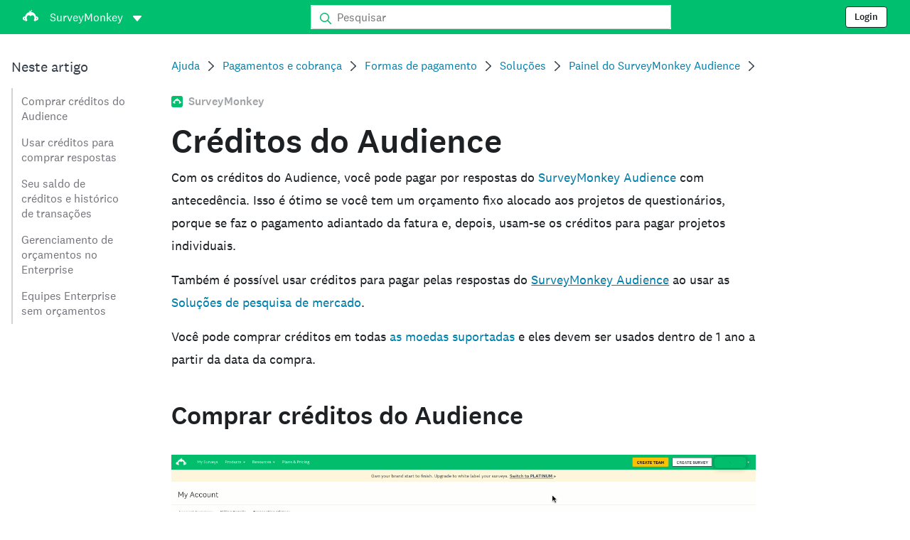

--- FILE ---
content_type: text/html; charset=utf-8
request_url: https://help.surveymonkey.com/pt-br/surveymonkey/billing/audience-credits/?ut_source=help&ut_source2=policy%2Fsurveymonkey-data&ut_source3=inline
body_size: 42030
content:

    <!DOCTYPE html>
    <html lang="pt">
        <head>
            <meta charSet="utf-8" />
            <meta name="viewport" content="width=device-width, initial-scale=1" />
            <meta data-rh="true" name="keywords" content="questionário, questionários, questionário, questionários, questionário online gratuito, questionários online gratuitos"/><meta data-rh="true" name="robots" content="index, follow"/><meta data-rh="true" name="twitter:card" content="summary_large_image"/><meta data-rh="true" name="twitter:site" content="@SurveyMonkey"/><meta data-rh="true" name="twitter:title" content="Créditos do Audience"/><meta data-rh="true" name="twitter:image" content="https://prod.smassets.net/assets/content/sm/surveymonkey-blog.png"/><meta data-rh="true" name="twitter:description" content="Com os créditos do Audience, você pode pagar por respostas do SurveyMonkey Audience com antecedência. Paga-se uma fatura adiantada e, depois, os créditos são usados para pagar projetos individuais. Você também pode usar créditos para pagar por testes de conceito."/><meta data-rh="true" property="og:title" content="Créditos do Audience"/><meta data-rh="true" property="og:type" content="article"/><meta data-rh="true" property="og:url" content="https://help.surveymonkey.com/pt-br/surveymonkey/billing/audience-credits/"/><meta data-rh="true" property="og:image" content="https://prod.smassets.net/assets/content/sm/surveymonkey-blog.png"/><meta data-rh="true" property="og:description" content="Com os créditos do Audience, você pode pagar por respostas do SurveyMonkey Audience com antecedência. Paga-se uma fatura adiantada e, depois, os créditos são usados para pagar projetos individuais. Você também pode usar créditos para pagar por testes de conceito."/><meta data-rh="true" property="og:site_name" content="SurveyMonkey"/><meta data-rh="true" data-type="string" class="swiftype" content="Com os créditos do Audience, você pode pagar por respostas do SurveyMonkey Audience com antecedência. Paga-se uma fatura adiantada e, depois, os créditos são usados para pagar projetos individuais. Você também pode usar créditos para pagar por testes de conceito." name="description"/><meta data-rh="true" data-type="string" class="swiftype" content="Com os créditos do Audience, você pode pagar por respostas do SurveyMonkey Audience com antecedência. Paga-se uma fatura adiantada e, depois, os créditos são usados para pagar projetos individuais. Você também pode usar créditos para pagar por testes de conceito." name="excerpt"/><meta data-rh="true" data-type="string" class="swiftype" content="surveymonkey" name="product"/><meta data-rh="true" data-type="string" class="swiftype" content="Com os créditos do Audience, você pode pagar por respostas do SurveyMonkey Audience com antecedência. Paga-se uma fatura adiantada e, depois, os créditos são usados para pagar projetos individuais. Você também pode usar créditos para pagar por testes de conceito." name="snip"/><meta data-rh="true" data-type="string" class="swiftype" content="Créditos do Audience" name="title"/><meta data-rh="true" data-type="string" class="swiftype" content="Pagamentos e cobrança" name="categories"/><meta data-rh="true" data-type="string" class="swiftype" content="Formas de pagamento" name="categories"/><meta data-rh="true" data-type="string" class="swiftype" content="Soluções" name="categories"/><meta data-rh="true" data-type="string" class="swiftype" content="Painel do SurveyMonkey Audience" name="categories"/>
            <title data-rh="true">Créditos do Audience | SurveyMonkey Help</title>
            <link data-rh="true" rel="canonical" href="https://help.surveymonkey.com/pt-br/surveymonkey/billing/audience-credits/"/><link data-rh="true" rel="icon" type="image/svg+xml" href="https://prod.smassets.net/assets/static/images/surveymonkey/favicon.svg" color="#00bf6f"/><link data-rh="true" rel="icon" href="https://prod.smassets.net/assets/static/images/surveymonkey/favicon-48.png"/><link data-rh="true" rel="apple-touch-icon" href="https://prod.smassets.net/assets/static/images/surveymonkey/favicon-180.png"/><link data-rh="true" rel="manifest" href="https://prod.smassets.net/assets/static/images/surveymonkey/manifest.webmanifest"/><link data-rh="true" rel="alternate" href="https://help.surveymonkey.com/en/surveymonkey/billing/audience-credits/" hreflang="en-US"/><link data-rh="true" rel="alternate" href="https://help.surveymonkey.com/de/surveymonkey/billing/audience-credits/" hreflang="de"/><link data-rh="true" rel="alternate" href="https://help.surveymonkey.com/fr/surveymonkey/billing/audience-credits/" hreflang="fr"/><link data-rh="true" rel="alternate" href="https://help.surveymonkey.com/nl/surveymonkey/billing/audience-credits/" hreflang="nl"/><link data-rh="true" rel="alternate" href="https://help.surveymonkey.com/es-la/surveymonkey/billing/audience-credits/" hreflang="es"/><link data-rh="true" rel="alternate" href="https://help.surveymonkey.com/pt-br/surveymonkey/billing/audience-credits/" hreflang="pt"/><link data-rh="true" rel="alternate" href="https://help.surveymonkey.com/it/surveymonkey/billing/audience-credits/" hreflang="it"/><link data-rh="true" rel="alternate" href="https://help.surveymonkey.com/ja/surveymonkey/solutions/audience-credits/" hreflang="ja"/><link data-rh="true" rel="alternate" href="https://help.surveymonkey.com/ko/surveymonkey/billing/audience-credits/" hreflang="ko"/><link data-rh="true" rel="alternate" href="https://help.surveymonkey.com/ru/surveymonkey/billing/audience-credits/" hreflang="ru"/><link data-rh="true" rel="alternate" href="https://help.surveymonkey.com/tr/surveymonkey/solutions/audience-credits/" hreflang="tr"/><link data-rh="true" rel="alternate" href="https://help.surveymonkey.com/zh/surveymonkey/billing/audience-credits/" hreflang="zh"/><link data-rh="true" rel="alternate" href="https://help.surveymonkey.com/da/surveymonkey/billing/audience-credits/" hreflang="da"/><link data-rh="true" rel="alternate" href="https://help.surveymonkey.com/fi/surveymonkey/billing/audience-credits/" hreflang="fi"/><link data-rh="true" rel="alternate" href="https://help.surveymonkey.com/no/surveymonkey/billing/audience-credits/" hreflang="no"/><link data-rh="true" rel="alternate" href="https://help.surveymonkey.com/sv/surveymonkey/billing/audience-credits/" hreflang="sv"/><link data-rh="true" rel="alternate" href="https://help.surveymonkey.com/en/surveymonkey/billing/audience-credits/" hreflang="x-default"/>
            <script data-rh="true" type="application/ld+json">{"@context":"https://schema.org","@type":"Organization","name":"SurveyMonkey","logo":"https://prod.smassets.net/assets/static/images/surveymonkey/surveymonkey-seo-logo.png","foundingDate":"1999","description":"A SurveyMonkey é uma plataforma que permite que usuários e organizações personalizem, analisem e distribuam questionários e formulários online com facilidade.","sameAs":["https://pt.wikipedia.org/wiki/SurveyMonkey","https://en.wikipedia.org/wiki/SurveyMonkey","https://www.facebook.com/surveymonkey/","https://x.com/surveymonkey","https://www.instagram.com/surveymonkey/","https://www.youtube.com/surveymonkey","https://www.linkedin.com/company/surveymonkey","https://www.wikidata.org/wiki/Q162852"],"alternateName":["surveymonkey","survey monkey","Surveymonkey","Survey Monkey","SVMK, Inc.","Momentive"],"contactPoint":[{"@type":"ContactPoint","url":"https://pt.surveymonkey.com/mp/contact-sales/","contactType":"Vendas"},{"@type":"ContactPoint","url":"https://help.surveymonkey.com/pt-br/contact/","contactType":"Suporte ao cliente"}],"@id":"https://pt.surveymonkey.com/#organization","url":"https://pt.surveymonkey.com/"}</script><script data-rh="true" type="application/ld+json">{"@context":"https://schema.org","@type":"BreadcrumbList","itemListElement":[{"@type":"ListItem","position":1,"name":"Pagamentos e cobrança","item":"https://help.surveymonkey.com/pt-br/surveymonkey/billing/"},{"@type":"ListItem","position":2,"name":"Formas de pagamento","item":"https://help.surveymonkey.com/pt-br/surveymonkey/billing/#payment-methods"},{"@type":"ListItem","position":3,"name":"Soluções","item":"https://help.surveymonkey.com/pt-br/surveymonkey/solutions/"},{"@type":"ListItem","position":4,"name":"Painel do SurveyMonkey Audience","item":"https://help.surveymonkey.com/pt-br/surveymonkey/solutions/#audience"},{"@type":"ListItem","position":5,"name":"Créditos do Audience","item":""}]}</script>
            
            
            <link rel="stylesheet" href="https://prod.smassets.net/assets/website/2.344.0/wds-base-styles.css" />
            <link rel="stylesheet" href="https://prod.smassets.net/assets/website/2.344.0/vendors-wds-icons.css" />
            <link rel="stylesheet" href="https://prod.smassets.net/assets/website/2.344.0/vendors-wds-layout-utilities.css" />
            <link rel="stylesheet" href="https://prod.smassets.net/assets/website/2.344.0/vendors-wds-motion.css" />
            <link rel="stylesheet" href="https://prod.smassets.net/assets/website/2.344.0/vendors-wds-button.css" />
            <link rel="stylesheet" href="https://prod.smassets.net/assets/website/2.344.0/vendors-wds-modal.css" />
            <link rel="stylesheet" href="https://prod.smassets.net/assets/website/2.344.0/vendors-wds-list.css" />
            <link rel="stylesheet" href="https://prod.smassets.net/assets/website/2.344.0/vendors-wds.css" />
            <style type="text/css" id="ssr-global-styles">@font-face { src: url(https://prod.smassets.net/assets/static/fonts/national2/light.woff) format('woff'); font-family: 'National 2'; font-weight: 300; font-display: swap; src: url(https://prod.smassets.net/assets/static/fonts/national2/light.woff2) format('woff2');}@font-face { src: url(https://prod.smassets.net/assets/static/fonts/national2/regular.woff) format('woff'); font-family: 'National 2'; font-weight: 400; font-display: swap; src: url(https://prod.smassets.net/assets/static/fonts/national2/regular.woff2) format('woff2');}@font-face { src: url(https://prod.smassets.net/assets/static/fonts/national2/medium.woff) format('woff'); font-family: 'National 2'; font-weight: 500; font-display: swap; src: url(https://prod.smassets.net/assets/static/fonts/national2/medium.woff2) format('woff2');}html { scroll-behavior: smooth;}* { box-sizing: border-box;}blockquote, figure { margin: 0;}body { color: #1E2124; margin: 0; padding: 0; overflow: -moz-scrollbars-none; font-size: 16px; font-family: 'National 2', 'Helvetica Neue', Helvetica, Arial, 'Hiragino Sans', 'Hiragino Kaku Gothic Pro', '游ゴシック', '游ゴシック体', YuGothic, 'Yu Gothic', 'ＭＳ ゴシック', 'MS Gothic', sans-serif; -webkit-font-smoothing: antialiased;}a { color: inherit; text-decoration: none;}div[class*="smHelp-"] h1, div[class*="smHelp-"] h2, div[class*="smHelp-"] h3, div[class*="smHelp-"] h4, div[class*="smHelp-"] h5, div[class*="smHelp-"] h6 { margin: 0; font-family: 'National 2', 'Helvetica Neue', Helvetica, Arial, 'Hiragino Sans', 'Hiragino Kaku Gothic Pro', '游ゴシック', '游ゴシック体', YuGothic, 'Yu Gothic', 'ＭＳ ゴシック', 'MS Gothic', sans-serif; font-weight: 500;}div[class*="smHelp-"] li, p[class*="smHelp-"] { font-family: 'National 2', 'Helvetica Neue', Helvetica, Arial, 'Hiragino Sans', 'Hiragino Kaku Gothic Pro', '游ゴシック', '游ゴシック体', YuGothic, 'Yu Gothic', 'ＭＳ ゴシック', 'MS Gothic', sans-serif;}img { max-width: 100%;}:target { scroll-margin-top: 62px;}@media only screen and (min-width: 992px) { :target { scroll-margin-top: 84px; }}ol, ul { margin-top: 0; margin-bottom: 0;}.noneMarginBottom { margin-bottom: 0;}.xsMarginBottom { margin-bottom: 8px;}@media only screen and (min-width: 768px) { .xsMarginBottom { margin-bottom: 8px; }}@media only screen and (min-width: 992px) { .xsMarginBottom { margin-bottom: 8px; }}.smMarginBottom { margin-bottom: 16px;}@media only screen and (min-width: 768px) { .smMarginBottom { margin-bottom: 16px; }}@media only screen and (min-width: 992px) { .smMarginBottom { margin-bottom: 16px; }}.mdMarginBottom { margin-bottom: 16px;}@media only screen and (min-width: 768px) { .mdMarginBottom { margin-bottom: 24px; }}@media only screen and (min-width: 992px) { .mdMarginBottom { margin-bottom: 32px; }}.lgMarginBottom { margin-bottom: 32px;}@media only screen and (min-width: 768px) { .lgMarginBottom { margin-bottom: 48px; }}@media only screen and (min-width: 992px) { .lgMarginBottom { margin-bottom: 64px; }}.xlMarginBottom { margin-bottom: 32px;}@media only screen and (min-width: 768px) { .xlMarginBottom { margin-bottom: 64px; }}@media only screen and (min-width: 992px) { .xlMarginBottom { margin-bottom: 96px; }}.jbMarginBottom { margin-bottom: 64px;}@media only screen and (min-width: 768px) { .jbMarginBottom { margin-bottom: 96px; }}@media only screen and (min-width: 992px) { .jbMarginBottom { margin-bottom: 128px; }}.noneMarginTop { margin-top: 0;}.xsMarginTop { margin-top: 8px;}@media only screen and (min-width: 768px) { .xsMarginTop { margin-top: 8px; }}@media only screen and (min-width: 992px) { .xsMarginTop { margin-top: 8px; }}.smMarginTop { margin-top: 16px;}@media only screen and (min-width: 768px) { .smMarginTop { margin-top: 16px; }}@media only screen and (min-width: 992px) { .smMarginTop { margin-top: 16px; }}.mdMarginTop { margin-top: 16px;}@media only screen and (min-width: 768px) { .mdMarginTop { margin-top: 24px; }}@media only screen and (min-width: 992px) { .mdMarginTop { margin-top: 32px; }}.lgMarginTop { margin-top: 32px;}@media only screen and (min-width: 768px) { .lgMarginTop { margin-top: 48px; }}@media only screen and (min-width: 992px) { .lgMarginTop { margin-top: 64px; }}.xlMarginTop { margin-top: 32px;}@media only screen and (min-width: 768px) { .xlMarginTop { margin-top: 64px; }}@media only screen and (min-width: 992px) { .xlMarginTop { margin-top: 96px; }}.jbMarginTop { margin-top: 64px;}@media only screen and (min-width: 768px) { .jbMarginTop { margin-top: 96px; }}@media only screen and (min-width: 992px) { .jbMarginTop { margin-top: 128px; }}.nonePaddingBottom { padding-bottom: 0;}.xsPaddingBottom { padding-bottom: 8px;}@media only screen and (min-width: 768px) { .xsPaddingBottom { padding-bottom: 8px; }}@media only screen and (min-width: 992px) { .xsPaddingBottom { padding-bottom: 8px; }}.smPaddingBottom { padding-bottom: 16px;}@media only screen and (min-width: 768px) { .smPaddingBottom { padding-bottom: 16px; }}@media only screen and (min-width: 992px) { .smPaddingBottom { padding-bottom: 16px; }}.mdPaddingBottom { padding-bottom: 16px;}@media only screen and (min-width: 768px) { .mdPaddingBottom { padding-bottom: 24px; }}@media only screen and (min-width: 992px) { .mdPaddingBottom { padding-bottom: 32px; }}.lgPaddingBottom { padding-bottom: 32px;}@media only screen and (min-width: 768px) { .lgPaddingBottom { padding-bottom: 48px; }}@media only screen and (min-width: 992px) { .lgPaddingBottom { padding-bottom: 64px; }}.xlPaddingBottom { padding-bottom: 32px;}@media only screen and (min-width: 768px) { .xlPaddingBottom { padding-bottom: 64px; }}@media only screen and (min-width: 992px) { .xlPaddingBottom { padding-bottom: 96px; }}.jbPaddingBottom { padding-bottom: 64px;}@media only screen and (min-width: 768px) { .jbPaddingBottom { padding-bottom: 96px; }}@media only screen and (min-width: 992px) { .jbPaddingBottom { padding-bottom: 128px; }}.nonePaddingTop { padding-top: 0;}.xsPaddingTop { padding-top: 8px;}@media only screen and (min-width: 768px) { .xsPaddingTop { padding-top: 8px; }}@media only screen and (min-width: 992px) { .xsPaddingTop { padding-top: 8px; }}.smPaddingTop { padding-top: 16px;}@media only screen and (min-width: 768px) { .smPaddingTop { padding-top: 16px; }}@media only screen and (min-width: 992px) { .smPaddingTop { padding-top: 16px; }}.mdPaddingTop { padding-top: 16px;}@media only screen and (min-width: 768px) { .mdPaddingTop { padding-top: 24px; }}@media only screen and (min-width: 992px) { .mdPaddingTop { padding-top: 32px; }}.lgPaddingTop { padding-top: 32px;}@media only screen and (min-width: 768px) { .lgPaddingTop { padding-top: 48px; }}@media only screen and (min-width: 992px) { .lgPaddingTop { padding-top: 64px; }}.xlPaddingTop { padding-top: 32px;}@media only screen and (min-width: 768px) { .xlPaddingTop { padding-top: 64px; }}@media only screen and (min-width: 992px) { .xlPaddingTop { padding-top: 96px; }}.jbPaddingTop { padding-top: 64px;}@media only screen and (min-width: 768px) { .jbPaddingTop { padding-top: 96px; }}@media only screen and (min-width: 992px) { .jbPaddingTop { padding-top: 128px; }}.xsGap { margin-right: 8px;}.smGap { margin-right: 16px;}.mdGap { margin-right: 32px;}.lgGap { margin-right: 64px;}.xlGap { margin-right: 96px;}.jbGap { margin-right: 128px;}</style>
            <style type="text/css" id="ssr-page-styles">.smHelp-mdsGridPlusContainer-0-2-39 { width: 100%; margin: 0; display: flex; padding: 0; box-sizing: border-box; list-style: none; margin-left: auto; margin-right: auto; flex-direction: column;}@media (min-width: 0px) { .smHelp-mdsGridPlusContainer-0-2-39 { max-width: none; }}@media (min-width: 576px) { .smHelp-mdsGridPlusContainer-0-2-39 { }}@media (min-width: 768px) { .smHelp-mdsGridPlusContainer-0-2-39 { }}@media (min-width: 992px) { .smHelp-mdsGridPlusContainer-0-2-39 { }}@media (min-width: 1200px) { .smHelp-mdsGridPlusContainer-0-2-39 { }} .smHelp-mdsGridPlus-0-2-40 { display: flex; flex-wrap: wrap; box-sizing: border-box; flex-direction: row; }@media (min-width: 0px) { .smHelp-mdsGridPlus-0-2-40 { }}@media (min-width: 576px) { .smHelp-mdsGridPlus-0-2-40 { }}@media (min-width: 768px) { .smHelp-mdsGridPlus-0-2-40 { }}@media (min-width: 992px) { .smHelp-mdsGridPlus-0-2-40 { }}@media (min-width: 1200px) { .smHelp-mdsGridPlus-0-2-40 { }} .smHelp-mdsGridPlusContainer-d5-0-2-41 { }@media (min-width: 0px) { .smHelp-mdsGridPlusContainer-d5-0-2-41 { padding-left: 16px; padding-right: 16px; }}@media (min-width: 576px) { .smHelp-mdsGridPlusContainer-d5-0-2-41 { padding-left: 32px; padding-right: 32px; }}@media (min-width: 768px) { .smHelp-mdsGridPlusContainer-d5-0-2-41 { padding-left: 32px; padding-right: 32px; }}@media (min-width: 992px) { .smHelp-mdsGridPlusContainer-d5-0-2-41 { padding-left: 32px; padding-right: 32px; }}@media (min-width: 1200px) { .smHelp-mdsGridPlusContainer-d5-0-2-41 { max-width: 1400px; padding-left: 32px; padding-right: 32px; }} .smHelp-mdsGridPlus-d11-0-2-42 { }@media (min-width: 0px) { .smHelp-mdsGridPlus-d11-0-2-42 { }}@media (min-width: 576px) { .smHelp-mdsGridPlus-d11-0-2-42 { }}@media (min-width: 768px) { .smHelp-mdsGridPlus-d11-0-2-42 { }}@media (min-width: 992px) { .smHelp-mdsGridPlus-d11-0-2-42 { }}@media (min-width: 1200px) { .smHelp-mdsGridPlus-d11-0-2-42 { }} .smHelp-mdsGridPlusContainer-d17-0-2-56 { }@media (min-width: 0px) { .smHelp-mdsGridPlusContainer-d17-0-2-56 { }}@media (min-width: 576px) { .smHelp-mdsGridPlusContainer-d17-0-2-56 { }}@media (min-width: 768px) { .smHelp-mdsGridPlusContainer-d17-0-2-56 { }}@media (min-width: 992px) { .smHelp-mdsGridPlusContainer-d17-0-2-56 { }}@media (min-width: 1200px) { .smHelp-mdsGridPlusContainer-d17-0-2-56 { max-width: 1400px; }} .smHelp-mdsGridPlus-d23-0-2-57 { }@media (min-width: 0px) { .smHelp-mdsGridPlus-d23-0-2-57 { margin-left: -8px; margin-right: -8px; }}@media (min-width: 576px) { .smHelp-mdsGridPlus-d23-0-2-57 { margin-left: -12px; margin-right: -12px; }}@media (min-width: 768px) { .smHelp-mdsGridPlus-d23-0-2-57 { margin-left: -12px; margin-right: -12px; }}@media (min-width: 992px) { .smHelp-mdsGridPlus-d23-0-2-57 { margin-left: -12px; margin-right: -12px; }}@media (min-width: 1200px) { .smHelp-mdsGridPlus-d23-0-2-57 { margin-left: -12px; margin-right: -12px; }} .smHelp-mdsGridPlusContainer-d29-0-2-113 { }@media (min-width: 0px) { .smHelp-mdsGridPlusContainer-d29-0-2-113 { }}@media (min-width: 576px) { .smHelp-mdsGridPlusContainer-d29-0-2-113 { }}@media (min-width: 768px) { .smHelp-mdsGridPlusContainer-d29-0-2-113 { }}@media (min-width: 992px) { .smHelp-mdsGridPlusContainer-d29-0-2-113 { }}@media (min-width: 1200px) { .smHelp-mdsGridPlusContainer-d29-0-2-113 { max-width: 1400px; }} .smHelp-mdsGridPlus-d35-0-2-114 { }@media (min-width: 0px) { .smHelp-mdsGridPlus-d35-0-2-114 { }}@media (min-width: 576px) { .smHelp-mdsGridPlus-d35-0-2-114 { }}@media (min-width: 768px) { .smHelp-mdsGridPlus-d35-0-2-114 { }}@media (min-width: 992px) { .smHelp-mdsGridPlus-d35-0-2-114 { }}@media (min-width: 1200px) { .smHelp-mdsGridPlus-d35-0-2-114 { }} .smHelp-mdsGridPlusContainer-d41-0-2-121 { }@media (min-width: 0px) { .smHelp-mdsGridPlusContainer-d41-0-2-121 { }}@media (min-width: 576px) { .smHelp-mdsGridPlusContainer-d41-0-2-121 { }}@media (min-width: 768px) { .smHelp-mdsGridPlusContainer-d41-0-2-121 { }}@media (min-width: 992px) { .smHelp-mdsGridPlusContainer-d41-0-2-121 { }}@media (min-width: 1200px) { .smHelp-mdsGridPlusContainer-d41-0-2-121 { max-width: 1400px; }} .smHelp-mdsGridPlus-d47-0-2-122 { }@media (min-width: 0px) { .smHelp-mdsGridPlus-d47-0-2-122 { }}@media (min-width: 576px) { .smHelp-mdsGridPlus-d47-0-2-122 { }}@media (min-width: 768px) { .smHelp-mdsGridPlus-d47-0-2-122 { }}@media (min-width: 992px) { .smHelp-mdsGridPlus-d47-0-2-122 { }}@media (min-width: 1200px) { .smHelp-mdsGridPlus-d47-0-2-122 { }} .smHelp-mdsGridPlusContainer-d53-0-2-132 { }@media (min-width: 0px) { .smHelp-mdsGridPlusContainer-d53-0-2-132 { }}@media (min-width: 576px) { .smHelp-mdsGridPlusContainer-d53-0-2-132 { }}@media (min-width: 768px) { .smHelp-mdsGridPlusContainer-d53-0-2-132 { }}@media (min-width: 992px) { .smHelp-mdsGridPlusContainer-d53-0-2-132 { }}@media (min-width: 1200px) { .smHelp-mdsGridPlusContainer-d53-0-2-132 { max-width: 1400px; }} .smHelp-mdsGridPlus-d59-0-2-133 { }@media (min-width: 0px) { .smHelp-mdsGridPlus-d59-0-2-133 { }}@media (min-width: 576px) { .smHelp-mdsGridPlus-d59-0-2-133 { }}@media (min-width: 768px) { .smHelp-mdsGridPlus-d59-0-2-133 { }}@media (min-width: 992px) { .smHelp-mdsGridPlus-d59-0-2-133 { }}@media (min-width: 1200px) { .smHelp-mdsGridPlus-d59-0-2-133 { }} .smHelp-mdsGridPlusContainer-d65-0-2-142 { }@media (min-width: 0px) { .smHelp-mdsGridPlusContainer-d65-0-2-142 { }}@media (min-width: 576px) { .smHelp-mdsGridPlusContainer-d65-0-2-142 { }}@media (min-width: 768px) { .smHelp-mdsGridPlusContainer-d65-0-2-142 { }}@media (min-width: 992px) { .smHelp-mdsGridPlusContainer-d65-0-2-142 { }}@media (min-width: 1200px) { .smHelp-mdsGridPlusContainer-d65-0-2-142 { max-width: 1400px; }} .smHelp-mdsGridPlus-d71-0-2-143 { }@media (min-width: 0px) { .smHelp-mdsGridPlus-d71-0-2-143 { }}@media (min-width: 576px) { .smHelp-mdsGridPlus-d71-0-2-143 { }}@media (min-width: 768px) { .smHelp-mdsGridPlus-d71-0-2-143 { }}@media (min-width: 992px) { .smHelp-mdsGridPlus-d71-0-2-143 { }}@media (min-width: 1200px) { .smHelp-mdsGridPlus-d71-0-2-143 { }} .smHelp-mdsGridPlusContainer-d77-0-2-152 { }@media (min-width: 0px) { .smHelp-mdsGridPlusContainer-d77-0-2-152 { }}@media (min-width: 576px) { .smHelp-mdsGridPlusContainer-d77-0-2-152 { }}@media (min-width: 768px) { .smHelp-mdsGridPlusContainer-d77-0-2-152 { }}@media (min-width: 992px) { .smHelp-mdsGridPlusContainer-d77-0-2-152 { }}@media (min-width: 1200px) { .smHelp-mdsGridPlusContainer-d77-0-2-152 { max-width: 1400px; }} .smHelp-mdsGridPlus-d83-0-2-153 { }@media (min-width: 0px) { .smHelp-mdsGridPlus-d83-0-2-153 { }}@media (min-width: 576px) { .smHelp-mdsGridPlus-d83-0-2-153 { }}@media (min-width: 768px) { .smHelp-mdsGridPlus-d83-0-2-153 { }}@media (min-width: 992px) { .smHelp-mdsGridPlus-d83-0-2-153 { }}@media (min-width: 1200px) { .smHelp-mdsGridPlus-d83-0-2-153 { }} .smHelp-mdsGridPlusContainer-d89-0-2-160 { }@media (min-width: 0px) { .smHelp-mdsGridPlusContainer-d89-0-2-160 { }}@media (min-width: 576px) { .smHelp-mdsGridPlusContainer-d89-0-2-160 { }}@media (min-width: 768px) { .smHelp-mdsGridPlusContainer-d89-0-2-160 { }}@media (min-width: 992px) { .smHelp-mdsGridPlusContainer-d89-0-2-160 { }}@media (min-width: 1200px) { .smHelp-mdsGridPlusContainer-d89-0-2-160 { max-width: 1400px; }} .smHelp-mdsGridPlus-d95-0-2-161 { }@media (min-width: 0px) { .smHelp-mdsGridPlus-d95-0-2-161 { }}@media (min-width: 576px) { .smHelp-mdsGridPlus-d95-0-2-161 { }}@media (min-width: 768px) { .smHelp-mdsGridPlus-d95-0-2-161 { }}@media (min-width: 992px) { .smHelp-mdsGridPlus-d95-0-2-161 { }}@media (min-width: 1200px) { .smHelp-mdsGridPlus-d95-0-2-161 { }} .smHelp-mdsGridPlusContainer-d101-0-2-171 { }@media (min-width: 0px) { .smHelp-mdsGridPlusContainer-d101-0-2-171 { }}@media (min-width: 576px) { .smHelp-mdsGridPlusContainer-d101-0-2-171 { }}@media (min-width: 768px) { .smHelp-mdsGridPlusContainer-d101-0-2-171 { }}@media (min-width: 992px) { .smHelp-mdsGridPlusContainer-d101-0-2-171 { }}@media (min-width: 1200px) { .smHelp-mdsGridPlusContainer-d101-0-2-171 { max-width: 1400px; }} .smHelp-mdsGridPlus-d107-0-2-172 { }@media (min-width: 0px) { .smHelp-mdsGridPlus-d107-0-2-172 { }}@media (min-width: 576px) { .smHelp-mdsGridPlus-d107-0-2-172 { }}@media (min-width: 768px) { .smHelp-mdsGridPlus-d107-0-2-172 { }}@media (min-width: 992px) { .smHelp-mdsGridPlus-d107-0-2-172 { }}@media (min-width: 1200px) { .smHelp-mdsGridPlus-d107-0-2-172 { }} .smHelp-mdsGridPlusContainer-d113-0-2-186 { }@media (min-width: 0px) { .smHelp-mdsGridPlusContainer-d113-0-2-186 { }}@media (min-width: 576px) { .smHelp-mdsGridPlusContainer-d113-0-2-186 { }}@media (min-width: 768px) { .smHelp-mdsGridPlusContainer-d113-0-2-186 { }}@media (min-width: 992px) { .smHelp-mdsGridPlusContainer-d113-0-2-186 { }}@media (min-width: 1200px) { .smHelp-mdsGridPlusContainer-d113-0-2-186 { max-width: 1400px; }} .smHelp-mdsGridPlus-d119-0-2-187 { }@media (min-width: 0px) { .smHelp-mdsGridPlus-d119-0-2-187 { }}@media (min-width: 576px) { .smHelp-mdsGridPlus-d119-0-2-187 { }}@media (min-width: 768px) { .smHelp-mdsGridPlus-d119-0-2-187 { }}@media (min-width: 992px) { .smHelp-mdsGridPlus-d119-0-2-187 { }}@media (min-width: 1200px) { .smHelp-mdsGridPlus-d119-0-2-187 { }} .smHelp-mdsGridPlusContainer-d125-0-2-196 { }@media (min-width: 0px) { .smHelp-mdsGridPlusContainer-d125-0-2-196 { }}@media (min-width: 576px) { .smHelp-mdsGridPlusContainer-d125-0-2-196 { }}@media (min-width: 768px) { .smHelp-mdsGridPlusContainer-d125-0-2-196 { }}@media (min-width: 992px) { .smHelp-mdsGridPlusContainer-d125-0-2-196 { }}@media (min-width: 1200px) { .smHelp-mdsGridPlusContainer-d125-0-2-196 { max-width: 1400px; }} .smHelp-mdsGridPlus-d131-0-2-197 { }@media (min-width: 0px) { .smHelp-mdsGridPlus-d131-0-2-197 { }}@media (min-width: 576px) { .smHelp-mdsGridPlus-d131-0-2-197 { }}@media (min-width: 768px) { .smHelp-mdsGridPlus-d131-0-2-197 { }}@media (min-width: 992px) { .smHelp-mdsGridPlus-d131-0-2-197 { }}@media (min-width: 1200px) { .smHelp-mdsGridPlus-d131-0-2-197 { }} .smHelp-mdsGridPlusContainer-d137-0-2-211 { }@media (min-width: 0px) { .smHelp-mdsGridPlusContainer-d137-0-2-211 { }}@media (min-width: 576px) { .smHelp-mdsGridPlusContainer-d137-0-2-211 { }}@media (min-width: 768px) { .smHelp-mdsGridPlusContainer-d137-0-2-211 { }}@media (min-width: 992px) { .smHelp-mdsGridPlusContainer-d137-0-2-211 { }}@media (min-width: 1200px) { .smHelp-mdsGridPlusContainer-d137-0-2-211 { max-width: 1400px; }} .smHelp-mdsGridPlus-d143-0-2-212 { }@media (min-width: 0px) { .smHelp-mdsGridPlus-d143-0-2-212 { }}@media (min-width: 576px) { .smHelp-mdsGridPlus-d143-0-2-212 { }}@media (min-width: 768px) { .smHelp-mdsGridPlus-d143-0-2-212 { }}@media (min-width: 992px) { .smHelp-mdsGridPlus-d143-0-2-212 { }}@media (min-width: 1200px) { .smHelp-mdsGridPlus-d143-0-2-212 { }} .smHelp-mdsGridPlusContainer-d149-0-2-228 { }@media (min-width: 0px) { .smHelp-mdsGridPlusContainer-d149-0-2-228 { }}@media (min-width: 576px) { .smHelp-mdsGridPlusContainer-d149-0-2-228 { }}@media (min-width: 768px) { .smHelp-mdsGridPlusContainer-d149-0-2-228 { }}@media (min-width: 992px) { .smHelp-mdsGridPlusContainer-d149-0-2-228 { }}@media (min-width: 1200px) { .smHelp-mdsGridPlusContainer-d149-0-2-228 { max-width: 1400px; }} .smHelp-mdsGridPlus-d155-0-2-229 { }@media (min-width: 0px) { .smHelp-mdsGridPlus-d155-0-2-229 { }}@media (min-width: 576px) { .smHelp-mdsGridPlus-d155-0-2-229 { }}@media (min-width: 768px) { .smHelp-mdsGridPlus-d155-0-2-229 { }}@media (min-width: 992px) { .smHelp-mdsGridPlus-d155-0-2-229 { }}@media (min-width: 1200px) { .smHelp-mdsGridPlus-d155-0-2-229 { }} .smHelp-mdsGridPlusContainer-d161-0-2-238 { }@media (min-width: 0px) { .smHelp-mdsGridPlusContainer-d161-0-2-238 { }}@media (min-width: 576px) { .smHelp-mdsGridPlusContainer-d161-0-2-238 { }}@media (min-width: 768px) { .smHelp-mdsGridPlusContainer-d161-0-2-238 { }}@media (min-width: 992px) { .smHelp-mdsGridPlusContainer-d161-0-2-238 { }}@media (min-width: 1200px) { .smHelp-mdsGridPlusContainer-d161-0-2-238 { max-width: 1400px; }} .smHelp-mdsGridPlus-d167-0-2-239 { }@media (min-width: 0px) { .smHelp-mdsGridPlus-d167-0-2-239 { }}@media (min-width: 576px) { .smHelp-mdsGridPlus-d167-0-2-239 { }}@media (min-width: 768px) { .smHelp-mdsGridPlus-d167-0-2-239 { }}@media (min-width: 992px) { .smHelp-mdsGridPlus-d167-0-2-239 { }}@media (min-width: 1200px) { .smHelp-mdsGridPlus-d167-0-2-239 { }} .smHelp-mdsGridPlusContainer-d173-0-2-248 { }@media (min-width: 0px) { .smHelp-mdsGridPlusContainer-d173-0-2-248 { }}@media (min-width: 576px) { .smHelp-mdsGridPlusContainer-d173-0-2-248 { }}@media (min-width: 768px) { .smHelp-mdsGridPlusContainer-d173-0-2-248 { }}@media (min-width: 992px) { .smHelp-mdsGridPlusContainer-d173-0-2-248 { }}@media (min-width: 1200px) { .smHelp-mdsGridPlusContainer-d173-0-2-248 { max-width: 1400px; }} .smHelp-mdsGridPlus-d179-0-2-249 { }@media (min-width: 0px) { .smHelp-mdsGridPlus-d179-0-2-249 { }}@media (min-width: 576px) { .smHelp-mdsGridPlus-d179-0-2-249 { }}@media (min-width: 768px) { .smHelp-mdsGridPlus-d179-0-2-249 { }}@media (min-width: 992px) { .smHelp-mdsGridPlus-d179-0-2-249 { }}@media (min-width: 1200px) { .smHelp-mdsGridPlus-d179-0-2-249 { }} .smHelp-mdsGridPlusContainer-d185-0-2-256 { }@media (min-width: 0px) { .smHelp-mdsGridPlusContainer-d185-0-2-256 { }}@media (min-width: 576px) { .smHelp-mdsGridPlusContainer-d185-0-2-256 { }}@media (min-width: 768px) { .smHelp-mdsGridPlusContainer-d185-0-2-256 { }}@media (min-width: 992px) { .smHelp-mdsGridPlusContainer-d185-0-2-256 { }}@media (min-width: 1200px) { .smHelp-mdsGridPlusContainer-d185-0-2-256 { max-width: 1400px; }} .smHelp-mdsGridPlus-d191-0-2-257 { }@media (min-width: 0px) { .smHelp-mdsGridPlus-d191-0-2-257 { }}@media (min-width: 576px) { .smHelp-mdsGridPlus-d191-0-2-257 { }}@media (min-width: 768px) { .smHelp-mdsGridPlus-d191-0-2-257 { }}@media (min-width: 992px) { .smHelp-mdsGridPlus-d191-0-2-257 { }}@media (min-width: 1200px) { .smHelp-mdsGridPlus-d191-0-2-257 { }} .smHelp-mdsGridPlusContainer-d197-0-2-263 { }@media (min-width: 0px) { .smHelp-mdsGridPlusContainer-d197-0-2-263 { }}@media (min-width: 576px) { .smHelp-mdsGridPlusContainer-d197-0-2-263 { }}@media (min-width: 768px) { .smHelp-mdsGridPlusContainer-d197-0-2-263 { }}@media (min-width: 992px) { .smHelp-mdsGridPlusContainer-d197-0-2-263 { }}@media (min-width: 1200px) { .smHelp-mdsGridPlusContainer-d197-0-2-263 { max-width: 1400px; }} .smHelp-mdsGridPlus-d203-0-2-264 { }@media (min-width: 0px) { .smHelp-mdsGridPlus-d203-0-2-264 { }}@media (min-width: 576px) { .smHelp-mdsGridPlus-d203-0-2-264 { }}@media (min-width: 768px) { .smHelp-mdsGridPlus-d203-0-2-264 { }}@media (min-width: 992px) { .smHelp-mdsGridPlus-d203-0-2-264 { }}@media (min-width: 1200px) { .smHelp-mdsGridPlus-d203-0-2-264 { }} .smHelp-mdsGridPlusContainer-d209-0-2-274 { }@media (min-width: 0px) { .smHelp-mdsGridPlusContainer-d209-0-2-274 { }}@media (min-width: 576px) { .smHelp-mdsGridPlusContainer-d209-0-2-274 { }}@media (min-width: 768px) { .smHelp-mdsGridPlusContainer-d209-0-2-274 { }}@media (min-width: 992px) { .smHelp-mdsGridPlusContainer-d209-0-2-274 { }}@media (min-width: 1200px) { .smHelp-mdsGridPlusContainer-d209-0-2-274 { max-width: 1400px; }} .smHelp-mdsGridPlus-d215-0-2-275 { }@media (min-width: 0px) { .smHelp-mdsGridPlus-d215-0-2-275 { }}@media (min-width: 576px) { .smHelp-mdsGridPlus-d215-0-2-275 { }}@media (min-width: 768px) { .smHelp-mdsGridPlus-d215-0-2-275 { }}@media (min-width: 992px) { .smHelp-mdsGridPlus-d215-0-2-275 { }}@media (min-width: 1200px) { .smHelp-mdsGridPlus-d215-0-2-275 { }} .smHelp-mdsGridPlusContainer-d221-0-2-284 { }@media (min-width: 0px) { .smHelp-mdsGridPlusContainer-d221-0-2-284 { }}@media (min-width: 576px) { .smHelp-mdsGridPlusContainer-d221-0-2-284 { }}@media (min-width: 768px) { .smHelp-mdsGridPlusContainer-d221-0-2-284 { }}@media (min-width: 992px) { .smHelp-mdsGridPlusContainer-d221-0-2-284 { }}@media (min-width: 1200px) { .smHelp-mdsGridPlusContainer-d221-0-2-284 { max-width: 1400px; }} .smHelp-mdsGridPlus-d227-0-2-285 { }@media (min-width: 0px) { .smHelp-mdsGridPlus-d227-0-2-285 { }}@media (min-width: 576px) { .smHelp-mdsGridPlus-d227-0-2-285 { }}@media (min-width: 768px) { .smHelp-mdsGridPlus-d227-0-2-285 { }}@media (min-width: 992px) { .smHelp-mdsGridPlus-d227-0-2-285 { }}@media (min-width: 1200px) { .smHelp-mdsGridPlus-d227-0-2-285 { }} .smHelp-mdsGridPlusContainer-d233-0-2-294 { }@media (min-width: 0px) { .smHelp-mdsGridPlusContainer-d233-0-2-294 { }}@media (min-width: 576px) { .smHelp-mdsGridPlusContainer-d233-0-2-294 { }}@media (min-width: 768px) { .smHelp-mdsGridPlusContainer-d233-0-2-294 { }}@media (min-width: 992px) { .smHelp-mdsGridPlusContainer-d233-0-2-294 { }}@media (min-width: 1200px) { .smHelp-mdsGridPlusContainer-d233-0-2-294 { max-width: 1400px; }} .smHelp-mdsGridPlus-d239-0-2-295 { }@media (min-width: 0px) { .smHelp-mdsGridPlus-d239-0-2-295 { }}@media (min-width: 576px) { .smHelp-mdsGridPlus-d239-0-2-295 { }}@media (min-width: 768px) { .smHelp-mdsGridPlus-d239-0-2-295 { }}@media (min-width: 992px) { .smHelp-mdsGridPlus-d239-0-2-295 { }}@media (min-width: 1200px) { .smHelp-mdsGridPlus-d239-0-2-295 { }} .smHelp-mdsGridPlusContainer-d245-0-2-303 { }@media (min-width: 0px) { .smHelp-mdsGridPlusContainer-d245-0-2-303 { }}@media (min-width: 576px) { .smHelp-mdsGridPlusContainer-d245-0-2-303 { }}@media (min-width: 768px) { .smHelp-mdsGridPlusContainer-d245-0-2-303 { }}@media (min-width: 992px) { .smHelp-mdsGridPlusContainer-d245-0-2-303 { }}@media (min-width: 1200px) { .smHelp-mdsGridPlusContainer-d245-0-2-303 { max-width: 1400px; }} .smHelp-mdsGridPlus-d251-0-2-304 { }@media (min-width: 0px) { .smHelp-mdsGridPlus-d251-0-2-304 { }}@media (min-width: 576px) { .smHelp-mdsGridPlus-d251-0-2-304 { }}@media (min-width: 768px) { .smHelp-mdsGridPlus-d251-0-2-304 { }}@media (min-width: 992px) { .smHelp-mdsGridPlus-d251-0-2-304 { }}@media (min-width: 1200px) { .smHelp-mdsGridPlus-d251-0-2-304 { }} .smHelp-mdsGridPlusContainer-d257-0-2-313 { }@media (min-width: 0px) { .smHelp-mdsGridPlusContainer-d257-0-2-313 { }}@media (min-width: 576px) { .smHelp-mdsGridPlusContainer-d257-0-2-313 { }}@media (min-width: 768px) { .smHelp-mdsGridPlusContainer-d257-0-2-313 { }}@media (min-width: 992px) { .smHelp-mdsGridPlusContainer-d257-0-2-313 { }}@media (min-width: 1200px) { .smHelp-mdsGridPlusContainer-d257-0-2-313 { max-width: 1400px; }} .smHelp-mdsGridPlus-d263-0-2-314 { }@media (min-width: 0px) { .smHelp-mdsGridPlus-d263-0-2-314 { }}@media (min-width: 576px) { .smHelp-mdsGridPlus-d263-0-2-314 { }}@media (min-width: 768px) { .smHelp-mdsGridPlus-d263-0-2-314 { }}@media (min-width: 992px) { .smHelp-mdsGridPlus-d263-0-2-314 { }}@media (min-width: 1200px) { .smHelp-mdsGridPlus-d263-0-2-314 { }} .smHelp-mdsGridPlusContainer-d269-0-2-322 { }@media (min-width: 0px) { .smHelp-mdsGridPlusContainer-d269-0-2-322 { }}@media (min-width: 576px) { .smHelp-mdsGridPlusContainer-d269-0-2-322 { }}@media (min-width: 768px) { .smHelp-mdsGridPlusContainer-d269-0-2-322 { }}@media (min-width: 992px) { .smHelp-mdsGridPlusContainer-d269-0-2-322 { }}@media (min-width: 1200px) { .smHelp-mdsGridPlusContainer-d269-0-2-322 { max-width: 1400px; }} .smHelp-mdsGridPlus-d275-0-2-323 { }@media (min-width: 0px) { .smHelp-mdsGridPlus-d275-0-2-323 { }}@media (min-width: 576px) { .smHelp-mdsGridPlus-d275-0-2-323 { }}@media (min-width: 768px) { .smHelp-mdsGridPlus-d275-0-2-323 { }}@media (min-width: 992px) { .smHelp-mdsGridPlus-d275-0-2-323 { }}@media (min-width: 1200px) { .smHelp-mdsGridPlus-d275-0-2-323 { }} .smHelp-mdsGridPlusContainer-d281-0-2-330 { }@media (min-width: 0px) { .smHelp-mdsGridPlusContainer-d281-0-2-330 { }}@media (min-width: 576px) { .smHelp-mdsGridPlusContainer-d281-0-2-330 { }}@media (min-width: 768px) { .smHelp-mdsGridPlusContainer-d281-0-2-330 { }}@media (min-width: 992px) { .smHelp-mdsGridPlusContainer-d281-0-2-330 { }}@media (min-width: 1200px) { .smHelp-mdsGridPlusContainer-d281-0-2-330 { max-width: 1400px; }} .smHelp-mdsGridPlus-d287-0-2-331 { }@media (min-width: 0px) { .smHelp-mdsGridPlus-d287-0-2-331 { }}@media (min-width: 576px) { .smHelp-mdsGridPlus-d287-0-2-331 { }}@media (min-width: 768px) { .smHelp-mdsGridPlus-d287-0-2-331 { }}@media (min-width: 992px) { .smHelp-mdsGridPlus-d287-0-2-331 { }}@media (min-width: 1200px) { .smHelp-mdsGridPlus-d287-0-2-331 { }} .smHelp-mdsGridPlusContainer-d293-0-2-340 { }@media (min-width: 0px) { .smHelp-mdsGridPlusContainer-d293-0-2-340 { }}@media (min-width: 576px) { .smHelp-mdsGridPlusContainer-d293-0-2-340 { }}@media (min-width: 768px) { .smHelp-mdsGridPlusContainer-d293-0-2-340 { }}@media (min-width: 992px) { .smHelp-mdsGridPlusContainer-d293-0-2-340 { }}@media (min-width: 1200px) { .smHelp-mdsGridPlusContainer-d293-0-2-340 { max-width: 1400px; }} .smHelp-mdsGridPlus-d299-0-2-341 { }@media (min-width: 0px) { .smHelp-mdsGridPlus-d299-0-2-341 { }}@media (min-width: 576px) { .smHelp-mdsGridPlus-d299-0-2-341 { }}@media (min-width: 768px) { .smHelp-mdsGridPlus-d299-0-2-341 { }}@media (min-width: 992px) { .smHelp-mdsGridPlus-d299-0-2-341 { }}@media (min-width: 1200px) { .smHelp-mdsGridPlus-d299-0-2-341 { }} .smHelp-mdsGridPlusContainer-d305-0-2-349 { }@media (min-width: 0px) { .smHelp-mdsGridPlusContainer-d305-0-2-349 { }}@media (min-width: 576px) { .smHelp-mdsGridPlusContainer-d305-0-2-349 { }}@media (min-width: 768px) { .smHelp-mdsGridPlusContainer-d305-0-2-349 { }}@media (min-width: 992px) { .smHelp-mdsGridPlusContainer-d305-0-2-349 { }}@media (min-width: 1200px) { .smHelp-mdsGridPlusContainer-d305-0-2-349 { max-width: 1400px; }} .smHelp-mdsGridPlus-d311-0-2-350 { }@media (min-width: 0px) { .smHelp-mdsGridPlus-d311-0-2-350 { }}@media (min-width: 576px) { .smHelp-mdsGridPlus-d311-0-2-350 { }}@media (min-width: 768px) { .smHelp-mdsGridPlus-d311-0-2-350 { }}@media (min-width: 992px) { .smHelp-mdsGridPlus-d311-0-2-350 { }}@media (min-width: 1200px) { .smHelp-mdsGridPlus-d311-0-2-350 { }} .smHelp-mdsGridPlusContainer-d317-0-2-357 { }@media (min-width: 0px) { .smHelp-mdsGridPlusContainer-d317-0-2-357 { }}@media (min-width: 576px) { .smHelp-mdsGridPlusContainer-d317-0-2-357 { }}@media (min-width: 768px) { .smHelp-mdsGridPlusContainer-d317-0-2-357 { }}@media (min-width: 992px) { .smHelp-mdsGridPlusContainer-d317-0-2-357 { }}@media (min-width: 1200px) { .smHelp-mdsGridPlusContainer-d317-0-2-357 { max-width: 1400px; }} .smHelp-mdsGridPlus-d323-0-2-358 { }@media (min-width: 0px) { .smHelp-mdsGridPlus-d323-0-2-358 { }}@media (min-width: 576px) { .smHelp-mdsGridPlus-d323-0-2-358 { }}@media (min-width: 768px) { .smHelp-mdsGridPlus-d323-0-2-358 { }}@media (min-width: 992px) { .smHelp-mdsGridPlus-d323-0-2-358 { }}@media (min-width: 1200px) { .smHelp-mdsGridPlus-d323-0-2-358 { }} .smHelp-mdsGridPlusContainer-d329-0-2-364 { }@media (min-width: 0px) { .smHelp-mdsGridPlusContainer-d329-0-2-364 { }}@media (min-width: 576px) { .smHelp-mdsGridPlusContainer-d329-0-2-364 { }}@media (min-width: 768px) { .smHelp-mdsGridPlusContainer-d329-0-2-364 { }}@media (min-width: 992px) { .smHelp-mdsGridPlusContainer-d329-0-2-364 { }}@media (min-width: 1200px) { .smHelp-mdsGridPlusContainer-d329-0-2-364 { max-width: 1400px; }} .smHelp-mdsGridPlus-d335-0-2-365 { }@media (min-width: 0px) { .smHelp-mdsGridPlus-d335-0-2-365 { }}@media (min-width: 576px) { .smHelp-mdsGridPlus-d335-0-2-365 { }}@media (min-width: 768px) { .smHelp-mdsGridPlus-d335-0-2-365 { }}@media (min-width: 992px) { .smHelp-mdsGridPlus-d335-0-2-365 { }}@media (min-width: 1200px) { .smHelp-mdsGridPlus-d335-0-2-365 { }} .smHelp-mdsGridPlusContainer-d341-0-2-377 { }@media (min-width: 0px) { .smHelp-mdsGridPlusContainer-d341-0-2-377 { }}@media (min-width: 576px) { .smHelp-mdsGridPlusContainer-d341-0-2-377 { }}@media (min-width: 768px) { .smHelp-mdsGridPlusContainer-d341-0-2-377 { }}@media (min-width: 992px) { .smHelp-mdsGridPlusContainer-d341-0-2-377 { }}@media (min-width: 1200px) { .smHelp-mdsGridPlusContainer-d341-0-2-377 { max-width: 1400px; }} .smHelp-mdsGridPlus-d347-0-2-378 { }@media (min-width: 0px) { .smHelp-mdsGridPlus-d347-0-2-378 { }}@media (min-width: 576px) { .smHelp-mdsGridPlus-d347-0-2-378 { }}@media (min-width: 768px) { .smHelp-mdsGridPlus-d347-0-2-378 { }}@media (min-width: 992px) { .smHelp-mdsGridPlus-d347-0-2-378 { }}@media (min-width: 1200px) { .smHelp-mdsGridPlus-d347-0-2-378 { }} .smHelp-mdsGridPlusContainer-d353-0-2-387 { }@media (min-width: 0px) { .smHelp-mdsGridPlusContainer-d353-0-2-387 { }}@media (min-width: 576px) { .smHelp-mdsGridPlusContainer-d353-0-2-387 { }}@media (min-width: 768px) { .smHelp-mdsGridPlusContainer-d353-0-2-387 { }}@media (min-width: 992px) { .smHelp-mdsGridPlusContainer-d353-0-2-387 { }}@media (min-width: 1200px) { .smHelp-mdsGridPlusContainer-d353-0-2-387 { max-width: 1400px; }} .smHelp-mdsGridPlus-d359-0-2-388 { }@media (min-width: 0px) { .smHelp-mdsGridPlus-d359-0-2-388 { }}@media (min-width: 576px) { .smHelp-mdsGridPlus-d359-0-2-388 { }}@media (min-width: 768px) { .smHelp-mdsGridPlus-d359-0-2-388 { }}@media (min-width: 992px) { .smHelp-mdsGridPlus-d359-0-2-388 { }}@media (min-width: 1200px) { .smHelp-mdsGridPlus-d359-0-2-388 { }} .smHelp-mdsGridPlusContainer-d365-0-2-396 { }@media (min-width: 0px) { .smHelp-mdsGridPlusContainer-d365-0-2-396 { }}@media (min-width: 576px) { .smHelp-mdsGridPlusContainer-d365-0-2-396 { }}@media (min-width: 768px) { .smHelp-mdsGridPlusContainer-d365-0-2-396 { }}@media (min-width: 992px) { .smHelp-mdsGridPlusContainer-d365-0-2-396 { }}@media (min-width: 1200px) { .smHelp-mdsGridPlusContainer-d365-0-2-396 { max-width: 1400px; }} .smHelp-mdsGridPlus-d371-0-2-397 { }@media (min-width: 0px) { .smHelp-mdsGridPlus-d371-0-2-397 { }}@media (min-width: 576px) { .smHelp-mdsGridPlus-d371-0-2-397 { }}@media (min-width: 768px) { .smHelp-mdsGridPlus-d371-0-2-397 { }}@media (min-width: 992px) { .smHelp-mdsGridPlus-d371-0-2-397 { }}@media (min-width: 1200px) { .smHelp-mdsGridPlus-d371-0-2-397 { }} .smHelp-mdsGridPlusContainer-d377-0-2-406 { }@media (min-width: 0px) { .smHelp-mdsGridPlusContainer-d377-0-2-406 { }}@media (min-width: 576px) { .smHelp-mdsGridPlusContainer-d377-0-2-406 { }}@media (min-width: 768px) { .smHelp-mdsGridPlusContainer-d377-0-2-406 { }}@media (min-width: 992px) { .smHelp-mdsGridPlusContainer-d377-0-2-406 { }}@media (min-width: 1200px) { .smHelp-mdsGridPlusContainer-d377-0-2-406 { max-width: 1400px; }} .smHelp-mdsGridPlus-d383-0-2-407 { }@media (min-width: 0px) { .smHelp-mdsGridPlus-d383-0-2-407 { }}@media (min-width: 576px) { .smHelp-mdsGridPlus-d383-0-2-407 { }}@media (min-width: 768px) { .smHelp-mdsGridPlus-d383-0-2-407 { }}@media (min-width: 992px) { .smHelp-mdsGridPlus-d383-0-2-407 { }}@media (min-width: 1200px) { .smHelp-mdsGridPlus-d383-0-2-407 { }} .smHelp-mdsGridPlusContainer-d389-0-2-416 { }@media (min-width: 0px) { .smHelp-mdsGridPlusContainer-d389-0-2-416 { }}@media (min-width: 576px) { .smHelp-mdsGridPlusContainer-d389-0-2-416 { }}@media (min-width: 768px) { .smHelp-mdsGridPlusContainer-d389-0-2-416 { }}@media (min-width: 992px) { .smHelp-mdsGridPlusContainer-d389-0-2-416 { }}@media (min-width: 1200px) { .smHelp-mdsGridPlusContainer-d389-0-2-416 { max-width: 1400px; }} .smHelp-mdsGridPlus-d395-0-2-417 { }@media (min-width: 0px) { .smHelp-mdsGridPlus-d395-0-2-417 { }}@media (min-width: 576px) { .smHelp-mdsGridPlus-d395-0-2-417 { }}@media (min-width: 768px) { .smHelp-mdsGridPlus-d395-0-2-417 { }}@media (min-width: 992px) { .smHelp-mdsGridPlus-d395-0-2-417 { }}@media (min-width: 1200px) { .smHelp-mdsGridPlus-d395-0-2-417 { }} .smHelp-mdsGridPlusContainer-d401-0-2-424 { }@media (min-width: 0px) { .smHelp-mdsGridPlusContainer-d401-0-2-424 { }}@media (min-width: 576px) { .smHelp-mdsGridPlusContainer-d401-0-2-424 { }}@media (min-width: 768px) { .smHelp-mdsGridPlusContainer-d401-0-2-424 { }}@media (min-width: 992px) { .smHelp-mdsGridPlusContainer-d401-0-2-424 { }}@media (min-width: 1200px) { .smHelp-mdsGridPlusContainer-d401-0-2-424 { max-width: 1400px; }} .smHelp-mdsGridPlus-d407-0-2-425 { }@media (min-width: 0px) { .smHelp-mdsGridPlus-d407-0-2-425 { }}@media (min-width: 576px) { .smHelp-mdsGridPlus-d407-0-2-425 { }}@media (min-width: 768px) { .smHelp-mdsGridPlus-d407-0-2-425 { }}@media (min-width: 992px) { .smHelp-mdsGridPlus-d407-0-2-425 { }}@media (min-width: 1200px) { .smHelp-mdsGridPlus-d407-0-2-425 { }} .smHelp-mdsGridPlusContainer-d413-0-2-440 { }@media (min-width: 0px) { .smHelp-mdsGridPlusContainer-d413-0-2-440 { }}@media (min-width: 576px) { .smHelp-mdsGridPlusContainer-d413-0-2-440 { }}@media (min-width: 768px) { .smHelp-mdsGridPlusContainer-d413-0-2-440 { }}@media (min-width: 992px) { .smHelp-mdsGridPlusContainer-d413-0-2-440 { }}@media (min-width: 1200px) { .smHelp-mdsGridPlusContainer-d413-0-2-440 { max-width: 1400px; }} .smHelp-mdsGridPlus-d419-0-2-441 { }@media (min-width: 0px) { .smHelp-mdsGridPlus-d419-0-2-441 { }}@media (min-width: 576px) { .smHelp-mdsGridPlus-d419-0-2-441 { }}@media (min-width: 768px) { .smHelp-mdsGridPlus-d419-0-2-441 { }}@media (min-width: 992px) { .smHelp-mdsGridPlus-d419-0-2-441 { }}@media (min-width: 1200px) { .smHelp-mdsGridPlus-d419-0-2-441 { }} .smHelp-mdsGridPlusContainer-d425-0-2-448 { }@media (min-width: 0px) { .smHelp-mdsGridPlusContainer-d425-0-2-448 { }}@media (min-width: 576px) { .smHelp-mdsGridPlusContainer-d425-0-2-448 { }}@media (min-width: 768px) { .smHelp-mdsGridPlusContainer-d425-0-2-448 { }}@media (min-width: 992px) { .smHelp-mdsGridPlusContainer-d425-0-2-448 { }}@media (min-width: 1200px) { .smHelp-mdsGridPlusContainer-d425-0-2-448 { max-width: 1400px; }} .smHelp-mdsGridPlus-d431-0-2-449 { }@media (min-width: 0px) { .smHelp-mdsGridPlus-d431-0-2-449 { }}@media (min-width: 576px) { .smHelp-mdsGridPlus-d431-0-2-449 { }}@media (min-width: 768px) { .smHelp-mdsGridPlus-d431-0-2-449 { }}@media (min-width: 992px) { .smHelp-mdsGridPlus-d431-0-2-449 { }}@media (min-width: 1200px) { .smHelp-mdsGridPlus-d431-0-2-449 { }} .smHelp-mdsGridPlusContainer-d437-0-2-458 { }@media (min-width: 0px) { .smHelp-mdsGridPlusContainer-d437-0-2-458 { }}@media (min-width: 576px) { .smHelp-mdsGridPlusContainer-d437-0-2-458 { }}@media (min-width: 768px) { .smHelp-mdsGridPlusContainer-d437-0-2-458 { }}@media (min-width: 992px) { .smHelp-mdsGridPlusContainer-d437-0-2-458 { }}@media (min-width: 1200px) { .smHelp-mdsGridPlusContainer-d437-0-2-458 { max-width: 1400px; }} .smHelp-mdsGridPlus-d443-0-2-459 { }@media (min-width: 0px) { .smHelp-mdsGridPlus-d443-0-2-459 { }}@media (min-width: 576px) { .smHelp-mdsGridPlus-d443-0-2-459 { }}@media (min-width: 768px) { .smHelp-mdsGridPlus-d443-0-2-459 { }}@media (min-width: 992px) { .smHelp-mdsGridPlus-d443-0-2-459 { }}@media (min-width: 1200px) { .smHelp-mdsGridPlus-d443-0-2-459 { }} .smHelp-mdsGridPlusContainer-d449-0-2-467 { }@media (min-width: 0px) { .smHelp-mdsGridPlusContainer-d449-0-2-467 { }}@media (min-width: 576px) { .smHelp-mdsGridPlusContainer-d449-0-2-467 { }}@media (min-width: 768px) { .smHelp-mdsGridPlusContainer-d449-0-2-467 { }}@media (min-width: 992px) { .smHelp-mdsGridPlusContainer-d449-0-2-467 { }}@media (min-width: 1200px) { .smHelp-mdsGridPlusContainer-d449-0-2-467 { max-width: 1400px; }} .smHelp-mdsGridPlus-d455-0-2-468 { }@media (min-width: 0px) { .smHelp-mdsGridPlus-d455-0-2-468 { }}@media (min-width: 576px) { .smHelp-mdsGridPlus-d455-0-2-468 { }}@media (min-width: 768px) { .smHelp-mdsGridPlus-d455-0-2-468 { }}@media (min-width: 992px) { .smHelp-mdsGridPlus-d455-0-2-468 { }}@media (min-width: 1200px) { .smHelp-mdsGridPlus-d455-0-2-468 { }} .smHelp-mdsGridPlusContainer-d461-0-2-477 { }@media (min-width: 0px) { .smHelp-mdsGridPlusContainer-d461-0-2-477 { }}@media (min-width: 576px) { .smHelp-mdsGridPlusContainer-d461-0-2-477 { }}@media (min-width: 768px) { .smHelp-mdsGridPlusContainer-d461-0-2-477 { }}@media (min-width: 992px) { .smHelp-mdsGridPlusContainer-d461-0-2-477 { }}@media (min-width: 1200px) { .smHelp-mdsGridPlusContainer-d461-0-2-477 { max-width: 1400px; }} .smHelp-mdsGridPlus-d467-0-2-478 { }@media (min-width: 0px) { .smHelp-mdsGridPlus-d467-0-2-478 { }}@media (min-width: 576px) { .smHelp-mdsGridPlus-d467-0-2-478 { }}@media (min-width: 768px) { .smHelp-mdsGridPlus-d467-0-2-478 { }}@media (min-width: 992px) { .smHelp-mdsGridPlus-d467-0-2-478 { }}@media (min-width: 1200px) { .smHelp-mdsGridPlus-d467-0-2-478 { }} .smHelp-mdsGridPlusContainer-d473-0-2-485 { }@media (min-width: 0px) { .smHelp-mdsGridPlusContainer-d473-0-2-485 { }}@media (min-width: 576px) { .smHelp-mdsGridPlusContainer-d473-0-2-485 { }}@media (min-width: 768px) { .smHelp-mdsGridPlusContainer-d473-0-2-485 { }}@media (min-width: 992px) { .smHelp-mdsGridPlusContainer-d473-0-2-485 { }}@media (min-width: 1200px) { .smHelp-mdsGridPlusContainer-d473-0-2-485 { max-width: 1400px; }} .smHelp-mdsGridPlus-d479-0-2-486 { }@media (min-width: 0px) { .smHelp-mdsGridPlus-d479-0-2-486 { }}@media (min-width: 576px) { .smHelp-mdsGridPlus-d479-0-2-486 { }}@media (min-width: 768px) { .smHelp-mdsGridPlus-d479-0-2-486 { }}@media (min-width: 992px) { .smHelp-mdsGridPlus-d479-0-2-486 { }}@media (min-width: 1200px) { .smHelp-mdsGridPlus-d479-0-2-486 { }} .smHelp-mdsGridPlusContainer-d485-0-2-495 { }@media (min-width: 0px) { .smHelp-mdsGridPlusContainer-d485-0-2-495 { }}@media (min-width: 576px) { .smHelp-mdsGridPlusContainer-d485-0-2-495 { }}@media (min-width: 768px) { .smHelp-mdsGridPlusContainer-d485-0-2-495 { }}@media (min-width: 992px) { .smHelp-mdsGridPlusContainer-d485-0-2-495 { }}@media (min-width: 1200px) { .smHelp-mdsGridPlusContainer-d485-0-2-495 { max-width: 1400px; }} .smHelp-mdsGridPlus-d491-0-2-496 { }@media (min-width: 0px) { .smHelp-mdsGridPlus-d491-0-2-496 { }}@media (min-width: 576px) { .smHelp-mdsGridPlus-d491-0-2-496 { }}@media (min-width: 768px) { .smHelp-mdsGridPlus-d491-0-2-496 { }}@media (min-width: 992px) { .smHelp-mdsGridPlus-d491-0-2-496 { }}@media (min-width: 1200px) { .smHelp-mdsGridPlus-d491-0-2-496 { }} .smHelp-mdsGridPlusContainer-d497-0-2-503 { }@media (min-width: 0px) { .smHelp-mdsGridPlusContainer-d497-0-2-503 { }}@media (min-width: 576px) { .smHelp-mdsGridPlusContainer-d497-0-2-503 { }}@media (min-width: 768px) { .smHelp-mdsGridPlusContainer-d497-0-2-503 { }}@media (min-width: 992px) { .smHelp-mdsGridPlusContainer-d497-0-2-503 { }}@media (min-width: 1200px) { .smHelp-mdsGridPlusContainer-d497-0-2-503 { max-width: 1400px; }} .smHelp-mdsGridPlus-d503-0-2-504 { }@media (min-width: 0px) { .smHelp-mdsGridPlus-d503-0-2-504 { }}@media (min-width: 576px) { .smHelp-mdsGridPlus-d503-0-2-504 { }}@media (min-width: 768px) { .smHelp-mdsGridPlus-d503-0-2-504 { }}@media (min-width: 992px) { .smHelp-mdsGridPlus-d503-0-2-504 { }}@media (min-width: 1200px) { .smHelp-mdsGridPlus-d503-0-2-504 { }} .smHelp-mdsGridPlusContainer-d509-0-2-534 { }@media (min-width: 0px) { .smHelp-mdsGridPlusContainer-d509-0-2-534 { }}@media (min-width: 576px) { .smHelp-mdsGridPlusContainer-d509-0-2-534 { }}@media (min-width: 768px) { .smHelp-mdsGridPlusContainer-d509-0-2-534 { }}@media (min-width: 992px) { .smHelp-mdsGridPlusContainer-d509-0-2-534 { }}@media (min-width: 1200px) { .smHelp-mdsGridPlusContainer-d509-0-2-534 { max-width: 1400px; }} .smHelp-mdsGridPlus-d515-0-2-535 { }@media (min-width: 0px) { .smHelp-mdsGridPlus-d515-0-2-535 { }}@media (min-width: 576px) { .smHelp-mdsGridPlus-d515-0-2-535 { }}@media (min-width: 768px) { .smHelp-mdsGridPlus-d515-0-2-535 { }}@media (min-width: 992px) { .smHelp-mdsGridPlus-d515-0-2-535 { }}@media (min-width: 1200px) { .smHelp-mdsGridPlus-d515-0-2-535 { }} .smHelp-mdsGridPlusContainer-d521-0-2-544 { }@media (min-width: 0px) { .smHelp-mdsGridPlusContainer-d521-0-2-544 { }}@media (min-width: 576px) { .smHelp-mdsGridPlusContainer-d521-0-2-544 { }}@media (min-width: 768px) { .smHelp-mdsGridPlusContainer-d521-0-2-544 { }}@media (min-width: 992px) { .smHelp-mdsGridPlusContainer-d521-0-2-544 { }}@media (min-width: 1200px) { .smHelp-mdsGridPlusContainer-d521-0-2-544 { max-width: 1400px; }} .smHelp-mdsGridPlus-d527-0-2-545 { }@media (min-width: 0px) { .smHelp-mdsGridPlus-d527-0-2-545 { }}@media (min-width: 576px) { .smHelp-mdsGridPlus-d527-0-2-545 { }}@media (min-width: 768px) { .smHelp-mdsGridPlus-d527-0-2-545 { }}@media (min-width: 992px) { .smHelp-mdsGridPlus-d527-0-2-545 { }}@media (min-width: 1200px) { .smHelp-mdsGridPlus-d527-0-2-545 { }} .smHelp-mdsGridPlusContainer-d533-0-2-549 { }@media (min-width: 0px) { .smHelp-mdsGridPlusContainer-d533-0-2-549 { }}@media (min-width: 576px) { .smHelp-mdsGridPlusContainer-d533-0-2-549 { }}@media (min-width: 768px) { .smHelp-mdsGridPlusContainer-d533-0-2-549 { }}@media (min-width: 992px) { .smHelp-mdsGridPlusContainer-d533-0-2-549 { }}@media (min-width: 1200px) { .smHelp-mdsGridPlusContainer-d533-0-2-549 { max-width: 1400px; }} .smHelp-mdsGridPlus-d539-0-2-550 { }@media (min-width: 0px) { .smHelp-mdsGridPlus-d539-0-2-550 { }}@media (min-width: 576px) { .smHelp-mdsGridPlus-d539-0-2-550 { }}@media (min-width: 768px) { .smHelp-mdsGridPlus-d539-0-2-550 { }}@media (min-width: 992px) { .smHelp-mdsGridPlus-d539-0-2-550 { }}@media (min-width: 1200px) { .smHelp-mdsGridPlus-d539-0-2-550 { }} .smHelp-mdsGridPlusContainer-d545-0-2-586 { }@media (min-width: 0px) { .smHelp-mdsGridPlusContainer-d545-0-2-586 { }}@media (min-width: 576px) { .smHelp-mdsGridPlusContainer-d545-0-2-586 { }}@media (min-width: 768px) { .smHelp-mdsGridPlusContainer-d545-0-2-586 { }}@media (min-width: 992px) { .smHelp-mdsGridPlusContainer-d545-0-2-586 { }}@media (min-width: 1200px) { .smHelp-mdsGridPlusContainer-d545-0-2-586 { max-width: 1400px; }} .smHelp-mdsGridPlus-d551-0-2-587 { }@media (min-width: 0px) { .smHelp-mdsGridPlus-d551-0-2-587 { }}@media (min-width: 576px) { .smHelp-mdsGridPlus-d551-0-2-587 { }}@media (min-width: 768px) { .smHelp-mdsGridPlus-d551-0-2-587 { }}@media (min-width: 992px) { .smHelp-mdsGridPlus-d551-0-2-587 { }}@media (min-width: 1200px) { .smHelp-mdsGridPlus-d551-0-2-587 { }} .smHelp-mdsGridPlusContainer-d557-0-2-596 { }@media (min-width: 0px) { .smHelp-mdsGridPlusContainer-d557-0-2-596 { }}@media (min-width: 576px) { .smHelp-mdsGridPlusContainer-d557-0-2-596 { }}@media (min-width: 768px) { .smHelp-mdsGridPlusContainer-d557-0-2-596 { }}@media (min-width: 992px) { .smHelp-mdsGridPlusContainer-d557-0-2-596 { }}@media (min-width: 1200px) { .smHelp-mdsGridPlusContainer-d557-0-2-596 { max-width: 1400px; }} .smHelp-mdsGridPlus-d563-0-2-597 { }@media (min-width: 0px) { .smHelp-mdsGridPlus-d563-0-2-597 { }}@media (min-width: 576px) { .smHelp-mdsGridPlus-d563-0-2-597 { }}@media (min-width: 768px) { .smHelp-mdsGridPlus-d563-0-2-597 { }}@media (min-width: 992px) { .smHelp-mdsGridPlus-d563-0-2-597 { }}@media (min-width: 1200px) { .smHelp-mdsGridPlus-d563-0-2-597 { }} .smHelp-mdsGridPlusContainer-d569-0-2-601 { }@media (min-width: 0px) { .smHelp-mdsGridPlusContainer-d569-0-2-601 { }}@media (min-width: 576px) { .smHelp-mdsGridPlusContainer-d569-0-2-601 { }}@media (min-width: 768px) { .smHelp-mdsGridPlusContainer-d569-0-2-601 { }}@media (min-width: 992px) { .smHelp-mdsGridPlusContainer-d569-0-2-601 { }}@media (min-width: 1200px) { .smHelp-mdsGridPlusContainer-d569-0-2-601 { max-width: 1400px; }} .smHelp-mdsGridPlus-d575-0-2-602 { }@media (min-width: 0px) { .smHelp-mdsGridPlus-d575-0-2-602 { }}@media (min-width: 576px) { .smHelp-mdsGridPlus-d575-0-2-602 { }}@media (min-width: 768px) { .smHelp-mdsGridPlus-d575-0-2-602 { }}@media (min-width: 992px) { .smHelp-mdsGridPlus-d575-0-2-602 { }}@media (min-width: 1200px) { .smHelp-mdsGridPlus-d575-0-2-602 { }} .smHelp-mdsGridPlusContainer-d581-0-2-647 { }@media (min-width: 0px) { .smHelp-mdsGridPlusContainer-d581-0-2-647 { }}@media (min-width: 576px) { .smHelp-mdsGridPlusContainer-d581-0-2-647 { }}@media (min-width: 768px) { .smHelp-mdsGridPlusContainer-d581-0-2-647 { }}@media (min-width: 992px) { .smHelp-mdsGridPlusContainer-d581-0-2-647 { }}@media (min-width: 1200px) { .smHelp-mdsGridPlusContainer-d581-0-2-647 { max-width: 1400px; }} .smHelp-mdsGridPlus-d587-0-2-648 { }@media (min-width: 0px) { .smHelp-mdsGridPlus-d587-0-2-648 { }}@media (min-width: 576px) { .smHelp-mdsGridPlus-d587-0-2-648 { }}@media (min-width: 768px) { .smHelp-mdsGridPlus-d587-0-2-648 { }}@media (min-width: 992px) { .smHelp-mdsGridPlus-d587-0-2-648 { }}@media (min-width: 1200px) { .smHelp-mdsGridPlus-d587-0-2-648 { }} .smHelp-mdsGridPlusContainer-d593-0-2-663 { }@media (min-width: 0px) { .smHelp-mdsGridPlusContainer-d593-0-2-663 { }}@media (min-width: 576px) { .smHelp-mdsGridPlusContainer-d593-0-2-663 { }}@media (min-width: 768px) { .smHelp-mdsGridPlusContainer-d593-0-2-663 { }}@media (min-width: 992px) { .smHelp-mdsGridPlusContainer-d593-0-2-663 { }}@media (min-width: 1200px) { .smHelp-mdsGridPlusContainer-d593-0-2-663 { max-width: 1400px; }} .smHelp-mdsGridPlus-d599-0-2-664 { }@media (min-width: 0px) { .smHelp-mdsGridPlus-d599-0-2-664 { }}@media (min-width: 576px) { .smHelp-mdsGridPlus-d599-0-2-664 { }}@media (min-width: 768px) { .smHelp-mdsGridPlus-d599-0-2-664 { }}@media (min-width: 992px) { .smHelp-mdsGridPlus-d599-0-2-664 { }}@media (min-width: 1200px) { .smHelp-mdsGridPlus-d599-0-2-664 { }} .smHelp-mdsGridPlusContainer-d605-0-2-673 { }@media (min-width: 0px) { .smHelp-mdsGridPlusContainer-d605-0-2-673 { }}@media (min-width: 576px) { .smHelp-mdsGridPlusContainer-d605-0-2-673 { }}@media (min-width: 768px) { .smHelp-mdsGridPlusContainer-d605-0-2-673 { }}@media (min-width: 992px) { .smHelp-mdsGridPlusContainer-d605-0-2-673 { }}@media (min-width: 1200px) { .smHelp-mdsGridPlusContainer-d605-0-2-673 { max-width: 1400px; }} .smHelp-mdsGridPlus-d611-0-2-674 { }@media (min-width: 0px) { .smHelp-mdsGridPlus-d611-0-2-674 { }}@media (min-width: 576px) { .smHelp-mdsGridPlus-d611-0-2-674 { }}@media (min-width: 768px) { .smHelp-mdsGridPlus-d611-0-2-674 { }}@media (min-width: 992px) { .smHelp-mdsGridPlus-d611-0-2-674 { }}@media (min-width: 1200px) { .smHelp-mdsGridPlus-d611-0-2-674 { }} .smHelp-mdsGridPlusContainer-d617-0-2-678 { }@media (min-width: 0px) { .smHelp-mdsGridPlusContainer-d617-0-2-678 { }}@media (min-width: 576px) { .smHelp-mdsGridPlusContainer-d617-0-2-678 { }}@media (min-width: 768px) { .smHelp-mdsGridPlusContainer-d617-0-2-678 { }}@media (min-width: 992px) { .smHelp-mdsGridPlusContainer-d617-0-2-678 { }}@media (min-width: 1200px) { .smHelp-mdsGridPlusContainer-d617-0-2-678 { max-width: 1400px; }} .smHelp-mdsGridPlus-d623-0-2-679 { }@media (min-width: 0px) { .smHelp-mdsGridPlus-d623-0-2-679 { }}@media (min-width: 576px) { .smHelp-mdsGridPlus-d623-0-2-679 { }}@media (min-width: 768px) { .smHelp-mdsGridPlus-d623-0-2-679 { }}@media (min-width: 992px) { .smHelp-mdsGridPlus-d623-0-2-679 { }}@media (min-width: 1200px) { .smHelp-mdsGridPlus-d623-0-2-679 { }} .smHelp-mdsGridPlusContainer-d629-0-2-739 { }@media (min-width: 0px) { .smHelp-mdsGridPlusContainer-d629-0-2-739 { padding-left: 16px; padding-right: 16px; }}@media (min-width: 576px) { .smHelp-mdsGridPlusContainer-d629-0-2-739 { padding-left: 32px; padding-right: 32px; }}@media (min-width: 768px) { .smHelp-mdsGridPlusContainer-d629-0-2-739 { padding-left: 32px; padding-right: 32px; }}@media (min-width: 992px) { .smHelp-mdsGridPlusContainer-d629-0-2-739 { padding-left: 32px; padding-right: 32px; }}@media (min-width: 1200px) { .smHelp-mdsGridPlusContainer-d629-0-2-739 { max-width: 1400px; padding-left: 32px; padding-right: 32px; }} .smHelp-mdsGridPlus-d635-0-2-740 { }@media (min-width: 0px) { .smHelp-mdsGridPlus-d635-0-2-740 { margin-left: -8px; margin-right: -8px; }}@media (min-width: 576px) { .smHelp-mdsGridPlus-d635-0-2-740 { margin-left: -12px; margin-right: -12px; }}@media (min-width: 768px) { .smHelp-mdsGridPlus-d635-0-2-740 { margin-left: -12px; margin-right: -12px; }}@media (min-width: 992px) { .smHelp-mdsGridPlus-d635-0-2-740 { margin-left: -12px; margin-right: -12px; }}@media (min-width: 1200px) { .smHelp-mdsGridPlus-d635-0-2-740 { margin-left: -12px; margin-right: -12px; }} .smHelp-mdsGridPlusContainer-d641-0-2-761 { }@media (min-width: 0px) { .smHelp-mdsGridPlusContainer-d641-0-2-761 { padding-left: 16px; padding-right: 16px; }}@media (min-width: 576px) { .smHelp-mdsGridPlusContainer-d641-0-2-761 { padding-left: 32px; padding-right: 32px; }}@media (min-width: 768px) { .smHelp-mdsGridPlusContainer-d641-0-2-761 { padding-left: 32px; padding-right: 32px; }}@media (min-width: 992px) { .smHelp-mdsGridPlusContainer-d641-0-2-761 { padding-left: 32px; padding-right: 32px; }}@media (min-width: 1200px) { .smHelp-mdsGridPlusContainer-d641-0-2-761 { max-width: 1400px; padding-left: 32px; padding-right: 32px; }} .smHelp-mdsGridPlus-d647-0-2-762 { }@media (min-width: 0px) { .smHelp-mdsGridPlus-d647-0-2-762 { margin-left: -8px; margin-right: -8px; }}@media (min-width: 576px) { .smHelp-mdsGridPlus-d647-0-2-762 { margin-left: -12px; margin-right: -12px; }}@media (min-width: 768px) { .smHelp-mdsGridPlus-d647-0-2-762 { margin-left: -12px; margin-right: -12px; }}@media (min-width: 992px) { .smHelp-mdsGridPlus-d647-0-2-762 { margin-left: -12px; margin-right: -12px; }}@media (min-width: 1200px) { .smHelp-mdsGridPlus-d647-0-2-762 { margin-left: -12px; margin-right: -12px; }} .smHelp-mdsGridPlusContainer-d653-0-2-931 { }@media (min-width: 0px) { .smHelp-mdsGridPlusContainer-d653-0-2-931 { padding-left: 16px; padding-right: 16px; }}@media (min-width: 576px) { .smHelp-mdsGridPlusContainer-d653-0-2-931 { padding-left: 32px; padding-right: 32px; }}@media (min-width: 768px) { .smHelp-mdsGridPlusContainer-d653-0-2-931 { padding-left: 32px; padding-right: 32px; }}@media (min-width: 992px) { .smHelp-mdsGridPlusContainer-d653-0-2-931 { padding-left: 32px; padding-right: 32px; }}@media (min-width: 1200px) { .smHelp-mdsGridPlusContainer-d653-0-2-931 { max-width: 1400px; padding-left: 32px; padding-right: 32px; }} .smHelp-mdsGridPlus-d659-0-2-932 { }@media (min-width: 0px) { .smHelp-mdsGridPlus-d659-0-2-932 { margin-left: -8px; margin-right: -8px; }}@media (min-width: 576px) { .smHelp-mdsGridPlus-d659-0-2-932 { margin-left: -12px; margin-right: -12px; }}@media (min-width: 768px) { .smHelp-mdsGridPlus-d659-0-2-932 { margin-left: -12px; margin-right: -12px; }}@media (min-width: 992px) { .smHelp-mdsGridPlus-d659-0-2-932 { margin-left: -12px; margin-right: -12px; }}@media (min-width: 1200px) { .smHelp-mdsGridPlus-d659-0-2-932 { margin-left: -12px; margin-right: -12px; }} .smHelp-addFlex-0-2-37 { } .smHelp-addFlex-d0-0-2-38 { display: flex; align-items: center; justify-content: space-between; } .smHelp-addFlex-d1-0-2-55 { } .smHelp-addFlex-d2-0-2-112 { display: flex; flex-direction: row; justify-content: center; } .smHelp-addFlex-d3-0-2-120 { display: flex; flex-direction: row; justify-content: center; } .smHelp-addFlex-d4-0-2-131 { display: flex; flex-direction: row; justify-content: center; } .smHelp-addFlex-d5-0-2-141 { display: flex; flex-direction: row; justify-content: center; } .smHelp-addFlex-d6-0-2-151 { display: flex; flex-direction: row; justify-content: center; } .smHelp-addFlex-d7-0-2-159 { display: flex; flex-direction: row; justify-content: center; } .smHelp-addFlex-d8-0-2-170 { display: flex; align-items: normal; flex-direction: row; justify-content: center; } .smHelp-addFlex-d9-0-2-185 { display: flex; flex-direction: row; justify-content: center; } .smHelp-addFlex-d10-0-2-195 { display: flex; flex-direction: row; justify-content: center; } .smHelp-addFlex-d11-0-2-210 { display: flex; flex-direction: row; justify-content: center; } .smHelp-addFlex-d12-0-2-227 { display: flex; flex-direction: row; justify-content: center; } .smHelp-addFlex-d13-0-2-237 { display: flex; flex-direction: row; justify-content: center; } .smHelp-addFlex-d14-0-2-247 { display: flex; flex-direction: row; justify-content: center; } .smHelp-addFlex-d15-0-2-255 { display: flex; flex-direction: row; justify-content: center; } .smHelp-addFlex-d16-0-2-262 { display: flex; align-items: normal; flex-direction: row; justify-content: center; } .smHelp-addFlex-d17-0-2-273 { display: flex; flex-direction: row; justify-content: center; } .smHelp-addFlex-d18-0-2-283 { display: flex; flex-direction: row; justify-content: center; } .smHelp-addFlex-d19-0-2-293 { display: flex; flex-direction: row; justify-content: center; } .smHelp-addFlex-d20-0-2-302 { display: flex; flex-direction: row; justify-content: center; } .smHelp-addFlex-d21-0-2-312 { display: flex; flex-direction: row; justify-content: center; } .smHelp-addFlex-d22-0-2-321 { display: flex; flex-direction: row; justify-content: center; } .smHelp-addFlex-d23-0-2-329 { display: flex; flex-direction: row; justify-content: center; } .smHelp-addFlex-d24-0-2-339 { display: flex; flex-direction: row; justify-content: center; } .smHelp-addFlex-d25-0-2-348 { display: flex; flex-direction: row; justify-content: center; } .smHelp-addFlex-d26-0-2-356 { display: flex; flex-direction: row; justify-content: center; } .smHelp-addFlex-d27-0-2-363 { display: flex; align-items: normal; flex-direction: row; justify-content: center; } .smHelp-addFlex-d28-0-2-376 { display: flex; flex-direction: row; justify-content: center; } .smHelp-addFlex-d29-0-2-386 { display: flex; flex-direction: row; justify-content: center; } .smHelp-addFlex-d30-0-2-395 { display: flex; flex-direction: row; justify-content: center; } .smHelp-addFlex-d31-0-2-405 { display: flex; flex-direction: row; justify-content: center; } .smHelp-addFlex-d32-0-2-415 { display: flex; flex-direction: row; justify-content: center; } .smHelp-addFlex-d33-0-2-423 { display: flex; flex-direction: row; justify-content: center; } .smHelp-addFlex-d34-0-2-439 { display: flex; flex-direction: row; justify-content: center; } .smHelp-addFlex-d35-0-2-447 { display: flex; flex-direction: row; justify-content: center; } .smHelp-addFlex-d36-0-2-457 { display: flex; flex-direction: row; justify-content: center; } .smHelp-addFlex-d37-0-2-466 { display: flex; flex-direction: row; justify-content: center; } .smHelp-addFlex-d38-0-2-476 { display: flex; flex-direction: row; justify-content: center; } .smHelp-addFlex-d39-0-2-484 { display: flex; flex-direction: row; justify-content: center; } .smHelp-addFlex-d40-0-2-494 { display: flex; flex-direction: row; justify-content: center; } .smHelp-addFlex-d41-0-2-502 { display: flex; flex-direction: row; justify-content: center; } .smHelp-addFlex-d42-0-2-533 { display: flex; flex-direction: row; justify-content: center; } .smHelp-addFlex-d43-0-2-543 { display: flex; flex-direction: row; justify-content: center; } .smHelp-addFlex-d44-0-2-548 { display: flex; flex-direction: row; justify-content: center; } .smHelp-addFlex-d45-0-2-585 { display: flex; flex-direction: row; justify-content: center; } .smHelp-addFlex-d46-0-2-595 { display: flex; flex-direction: row; justify-content: center; } .smHelp-addFlex-d47-0-2-600 { display: flex; flex-direction: row; justify-content: center; } .smHelp-addFlex-d48-0-2-646 { display: flex; flex-direction: row; justify-content: center; } .smHelp-addFlex-d49-0-2-662 { display: flex; flex-direction: row; justify-content: center; } .smHelp-addFlex-d50-0-2-672 { display: flex; flex-direction: row; justify-content: center; } .smHelp-addFlex-d51-0-2-677 { display: flex; flex-direction: row; justify-content: center; } .smHelp-addFlex-d52-0-2-738 { display: flex; justify-content: center; } .smHelp-addFlex-d53-0-2-760 { } .smHelp-addFlex-d54-0-2-930 { } .smHelp-mdsGridPlusItem-0-2-45 { flex-grow: 1; max-width: 100%; box-sizing: border-box; flex-basis: 0; }@media (min-width: 0px) { .smHelp-mdsGridPlusItem-0-2-45 { }}@media (min-width: 576px) { .smHelp-mdsGridPlusItem-0-2-45 { }}@media (min-width: 768px) { .smHelp-mdsGridPlusItem-0-2-45 { }}@media (min-width: 992px) { .smHelp-mdsGridPlusItem-0-2-45 { }}@media (min-width: 1200px) { .smHelp-mdsGridPlusItem-0-2-45 { }} .smHelp-mdsGridPlusItem-d0-0-2-46 { }@media (min-width: 0px) { .smHelp-mdsGridPlusItem-d0-0-2-46 { flex: 0 0 16.666666666666664%; max-width: 16.666666666666664%; order: 1; }}@media (min-width: 576px) { .smHelp-mdsGridPlusItem-d0-0-2-46 { }}@media (min-width: 768px) { .smHelp-mdsGridPlusItem-d0-0-2-46 { flex: 0 0 8.333333333333332%; max-width: 8.333333333333332%; order: 1; }}@media (min-width: 992px) { .smHelp-mdsGridPlusItem-d0-0-2-46 { flex: 0 0 25%; max-width: 25%; order: 3; }}@media (min-width: 1200px) { .smHelp-mdsGridPlusItem-d0-0-2-46 { }} .smHelp-mdsGridPlusItem-d6-0-2-50 { }@media (min-width: 0px) { .smHelp-mdsGridPlusItem-d6-0-2-50 { flex: 0 0 66.66666666666666%; max-width: 66.66666666666666%; order: 2; }}@media (min-width: 576px) { .smHelp-mdsGridPlusItem-d6-0-2-50 { }}@media (min-width: 768px) { .smHelp-mdsGridPlusItem-d6-0-2-50 { flex: 0 0 41.66666666666667%; max-width: 41.66666666666667%; order: 2; }}@media (min-width: 992px) { .smHelp-mdsGridPlusItem-d6-0-2-50 { flex: 0 0 33.33333333333333%; max-width: 33.33333333333333%; order: 1; }}@media (min-width: 1200px) { .smHelp-mdsGridPlusItem-d6-0-2-50 { }} .smHelp-mdsGridPlusItem-d12-0-2-53 { }@media (min-width: 0px) { .smHelp-mdsGridPlusItem-d12-0-2-53 { flex: 0 0 100%; max-width: 100%; order: 3; }}@media (min-width: 576px) { .smHelp-mdsGridPlusItem-d12-0-2-53 { }}@media (min-width: 768px) { .smHelp-mdsGridPlusItem-d12-0-2-53 { flex: 0 0 50%; max-width: 50%; order: 2; }}@media (min-width: 992px) { .smHelp-mdsGridPlusItem-d12-0-2-53 { flex: 0 0 41.66666666666667%; max-width: 41.66666666666667%; }}@media (min-width: 1200px) { .smHelp-mdsGridPlusItem-d12-0-2-53 { }} .smHelp-mdsGridPlusItem-d18-0-2-59 { }@media (min-width: 0px) { .smHelp-mdsGridPlusItem-d18-0-2-59 { flex: 0 0 100%; max-width: 100%; padding-left: 8px; padding-right: 8px; }}@media (min-width: 576px) { .smHelp-mdsGridPlusItem-d18-0-2-59 { flex: 0 0 33.33333333333333%; max-width: 33.33333333333333%; padding-left: 12px; padding-right: 12px; }}@media (min-width: 768px) { .smHelp-mdsGridPlusItem-d18-0-2-59 { padding-left: 12px; padding-right: 12px; }}@media (min-width: 992px) { .smHelp-mdsGridPlusItem-d18-0-2-59 { flex: 0 0 25%; max-width: 25%; padding-left: 12px; padding-right: 12px; }}@media (min-width: 1200px) { .smHelp-mdsGridPlusItem-d18-0-2-59 { flex: 0 0 16.666666666666664%; max-width: 16.666666666666664%; padding-left: 12px; padding-right: 12px; }} .smHelp-mdsGridPlusItem-d24-0-2-70 { }@media (min-width: 0px) { .smHelp-mdsGridPlusItem-d24-0-2-70 { flex: 0 0 100%; max-width: 100%; padding-left: 8px; padding-right: 8px; }}@media (min-width: 576px) { .smHelp-mdsGridPlusItem-d24-0-2-70 { flex: 0 0 66.66666666666666%; max-width: 66.66666666666666%; padding-left: 12px; padding-right: 12px; }}@media (min-width: 768px) { .smHelp-mdsGridPlusItem-d24-0-2-70 { padding-left: 12px; padding-right: 12px; }}@media (min-width: 992px) { .smHelp-mdsGridPlusItem-d24-0-2-70 { flex: 0 0 75%; max-width: 75%; padding-left: 12px; padding-right: 12px; }}@media (min-width: 1200px) { .smHelp-mdsGridPlusItem-d24-0-2-70 { flex: 0 0 66.66666666666666%; max-width: 66.66666666666666%; padding-left: 12px; padding-right: 12px; }} .smHelp-mdsGridPlusItem-d30-0-2-116 { }@media (min-width: 0px) { .smHelp-mdsGridPlusItem-d30-0-2-116 { flex: 0 0 100%; max-width: 100%; }}@media (min-width: 576px) { .smHelp-mdsGridPlusItem-d30-0-2-116 { }}@media (min-width: 768px) { .smHelp-mdsGridPlusItem-d30-0-2-116 { }}@media (min-width: 992px) { .smHelp-mdsGridPlusItem-d30-0-2-116 { }}@media (min-width: 1200px) { .smHelp-mdsGridPlusItem-d30-0-2-116 { }} .smHelp-mdsGridPlusItem-d36-0-2-124 { }@media (min-width: 0px) { .smHelp-mdsGridPlusItem-d36-0-2-124 { flex: 0 0 100%; max-width: 100%; }}@media (min-width: 576px) { .smHelp-mdsGridPlusItem-d36-0-2-124 { }}@media (min-width: 768px) { .smHelp-mdsGridPlusItem-d36-0-2-124 { }}@media (min-width: 992px) { .smHelp-mdsGridPlusItem-d36-0-2-124 { }}@media (min-width: 1200px) { .smHelp-mdsGridPlusItem-d36-0-2-124 { }} .smHelp-mdsGridPlusItem-d42-0-2-135 { }@media (min-width: 0px) { .smHelp-mdsGridPlusItem-d42-0-2-135 { flex: 0 0 100%; max-width: 100%; }}@media (min-width: 576px) { .smHelp-mdsGridPlusItem-d42-0-2-135 { }}@media (min-width: 768px) { .smHelp-mdsGridPlusItem-d42-0-2-135 { }}@media (min-width: 992px) { .smHelp-mdsGridPlusItem-d42-0-2-135 { }}@media (min-width: 1200px) { .smHelp-mdsGridPlusItem-d42-0-2-135 { }} .smHelp-mdsGridPlusItem-d48-0-2-145 { }@media (min-width: 0px) { .smHelp-mdsGridPlusItem-d48-0-2-145 { flex: 0 0 100%; max-width: 100%; }}@media (min-width: 576px) { .smHelp-mdsGridPlusItem-d48-0-2-145 { }}@media (min-width: 768px) { .smHelp-mdsGridPlusItem-d48-0-2-145 { }}@media (min-width: 992px) { .smHelp-mdsGridPlusItem-d48-0-2-145 { }}@media (min-width: 1200px) { .smHelp-mdsGridPlusItem-d48-0-2-145 { }} .smHelp-mdsGridPlusItem-d54-0-2-155 { }@media (min-width: 0px) { .smHelp-mdsGridPlusItem-d54-0-2-155 { flex: 0 0 100%; max-width: 100%; }}@media (min-width: 576px) { .smHelp-mdsGridPlusItem-d54-0-2-155 { }}@media (min-width: 768px) { .smHelp-mdsGridPlusItem-d54-0-2-155 { }}@media (min-width: 992px) { .smHelp-mdsGridPlusItem-d54-0-2-155 { }}@media (min-width: 1200px) { .smHelp-mdsGridPlusItem-d54-0-2-155 { }} .smHelp-mdsGridPlusItem-d60-0-2-163 { }@media (min-width: 0px) { .smHelp-mdsGridPlusItem-d60-0-2-163 { flex: 0 0 100%; max-width: 100%; }}@media (min-width: 576px) { .smHelp-mdsGridPlusItem-d60-0-2-163 { }}@media (min-width: 768px) { .smHelp-mdsGridPlusItem-d60-0-2-163 { }}@media (min-width: 992px) { .smHelp-mdsGridPlusItem-d60-0-2-163 { }}@media (min-width: 1200px) { .smHelp-mdsGridPlusItem-d60-0-2-163 { }} .smHelp-mdsGridPlusItem-d66-0-2-174 { }@media (min-width: 0px) { .smHelp-mdsGridPlusItem-d66-0-2-174 { flex: 0 0 100%; max-width: 100%; }}@media (min-width: 576px) { .smHelp-mdsGridPlusItem-d66-0-2-174 { }}@media (min-width: 768px) { .smHelp-mdsGridPlusItem-d66-0-2-174 { }}@media (min-width: 992px) { .smHelp-mdsGridPlusItem-d66-0-2-174 { }}@media (min-width: 1200px) { .smHelp-mdsGridPlusItem-d66-0-2-174 { }} .smHelp-mdsGridPlusItem-d72-0-2-189 { }@media (min-width: 0px) { .smHelp-mdsGridPlusItem-d72-0-2-189 { flex: 0 0 100%; max-width: 100%; }}@media (min-width: 576px) { .smHelp-mdsGridPlusItem-d72-0-2-189 { }}@media (min-width: 768px) { .smHelp-mdsGridPlusItem-d72-0-2-189 { }}@media (min-width: 992px) { .smHelp-mdsGridPlusItem-d72-0-2-189 { }}@media (min-width: 1200px) { .smHelp-mdsGridPlusItem-d72-0-2-189 { }} .smHelp-mdsGridPlusItem-d78-0-2-199 { }@media (min-width: 0px) { .smHelp-mdsGridPlusItem-d78-0-2-199 { flex: 0 0 100%; max-width: 100%; }}@media (min-width: 576px) { .smHelp-mdsGridPlusItem-d78-0-2-199 { }}@media (min-width: 768px) { .smHelp-mdsGridPlusItem-d78-0-2-199 { }}@media (min-width: 992px) { .smHelp-mdsGridPlusItem-d78-0-2-199 { }}@media (min-width: 1200px) { .smHelp-mdsGridPlusItem-d78-0-2-199 { }} .smHelp-mdsGridPlusItem-d84-0-2-214 { }@media (min-width: 0px) { .smHelp-mdsGridPlusItem-d84-0-2-214 { flex: 0 0 100%; max-width: 100%; }}@media (min-width: 576px) { .smHelp-mdsGridPlusItem-d84-0-2-214 { }}@media (min-width: 768px) { .smHelp-mdsGridPlusItem-d84-0-2-214 { }}@media (min-width: 992px) { .smHelp-mdsGridPlusItem-d84-0-2-214 { }}@media (min-width: 1200px) { .smHelp-mdsGridPlusItem-d84-0-2-214 { }} .smHelp-mdsGridPlusItem-d90-0-2-231 { }@media (min-width: 0px) { .smHelp-mdsGridPlusItem-d90-0-2-231 { flex: 0 0 100%; max-width: 100%; }}@media (min-width: 576px) { .smHelp-mdsGridPlusItem-d90-0-2-231 { }}@media (min-width: 768px) { .smHelp-mdsGridPlusItem-d90-0-2-231 { }}@media (min-width: 992px) { .smHelp-mdsGridPlusItem-d90-0-2-231 { }}@media (min-width: 1200px) { .smHelp-mdsGridPlusItem-d90-0-2-231 { }} .smHelp-mdsGridPlusItem-d96-0-2-241 { }@media (min-width: 0px) { .smHelp-mdsGridPlusItem-d96-0-2-241 { flex: 0 0 100%; max-width: 100%; }}@media (min-width: 576px) { .smHelp-mdsGridPlusItem-d96-0-2-241 { }}@media (min-width: 768px) { .smHelp-mdsGridPlusItem-d96-0-2-241 { }}@media (min-width: 992px) { .smHelp-mdsGridPlusItem-d96-0-2-241 { }}@media (min-width: 1200px) { .smHelp-mdsGridPlusItem-d96-0-2-241 { }} .smHelp-mdsGridPlusItem-d102-0-2-251 { }@media (min-width: 0px) { .smHelp-mdsGridPlusItem-d102-0-2-251 { flex: 0 0 100%; max-width: 100%; }}@media (min-width: 576px) { .smHelp-mdsGridPlusItem-d102-0-2-251 { }}@media (min-width: 768px) { .smHelp-mdsGridPlusItem-d102-0-2-251 { }}@media (min-width: 992px) { .smHelp-mdsGridPlusItem-d102-0-2-251 { }}@media (min-width: 1200px) { .smHelp-mdsGridPlusItem-d102-0-2-251 { }} .smHelp-mdsGridPlusItem-d108-0-2-259 { }@media (min-width: 0px) { .smHelp-mdsGridPlusItem-d108-0-2-259 { flex: 0 0 100%; max-width: 100%; }}@media (min-width: 576px) { .smHelp-mdsGridPlusItem-d108-0-2-259 { }}@media (min-width: 768px) { .smHelp-mdsGridPlusItem-d108-0-2-259 { }}@media (min-width: 992px) { .smHelp-mdsGridPlusItem-d108-0-2-259 { }}@media (min-width: 1200px) { .smHelp-mdsGridPlusItem-d108-0-2-259 { }} .smHelp-mdsGridPlusItem-d114-0-2-266 { }@media (min-width: 0px) { .smHelp-mdsGridPlusItem-d114-0-2-266 { flex: 0 0 100%; max-width: 100%; }}@media (min-width: 576px) { .smHelp-mdsGridPlusItem-d114-0-2-266 { }}@media (min-width: 768px) { .smHelp-mdsGridPlusItem-d114-0-2-266 { }}@media (min-width: 992px) { .smHelp-mdsGridPlusItem-d114-0-2-266 { }}@media (min-width: 1200px) { .smHelp-mdsGridPlusItem-d114-0-2-266 { }} .smHelp-mdsGridPlusItem-d120-0-2-277 { }@media (min-width: 0px) { .smHelp-mdsGridPlusItem-d120-0-2-277 { flex: 0 0 100%; max-width: 100%; }}@media (min-width: 576px) { .smHelp-mdsGridPlusItem-d120-0-2-277 { }}@media (min-width: 768px) { .smHelp-mdsGridPlusItem-d120-0-2-277 { }}@media (min-width: 992px) { .smHelp-mdsGridPlusItem-d120-0-2-277 { }}@media (min-width: 1200px) { .smHelp-mdsGridPlusItem-d120-0-2-277 { }} .smHelp-mdsGridPlusItem-d126-0-2-287 { }@media (min-width: 0px) { .smHelp-mdsGridPlusItem-d126-0-2-287 { flex: 0 0 100%; max-width: 100%; }}@media (min-width: 576px) { .smHelp-mdsGridPlusItem-d126-0-2-287 { }}@media (min-width: 768px) { .smHelp-mdsGridPlusItem-d126-0-2-287 { }}@media (min-width: 992px) { .smHelp-mdsGridPlusItem-d126-0-2-287 { }}@media (min-width: 1200px) { .smHelp-mdsGridPlusItem-d126-0-2-287 { }} .smHelp-mdsGridPlusItem-d132-0-2-297 { }@media (min-width: 0px) { .smHelp-mdsGridPlusItem-d132-0-2-297 { flex: 0 0 100%; max-width: 100%; }}@media (min-width: 576px) { .smHelp-mdsGridPlusItem-d132-0-2-297 { }}@media (min-width: 768px) { .smHelp-mdsGridPlusItem-d132-0-2-297 { }}@media (min-width: 992px) { .smHelp-mdsGridPlusItem-d132-0-2-297 { }}@media (min-width: 1200px) { .smHelp-mdsGridPlusItem-d132-0-2-297 { }} .smHelp-mdsGridPlusItem-d138-0-2-306 { }@media (min-width: 0px) { .smHelp-mdsGridPlusItem-d138-0-2-306 { flex: 0 0 100%; max-width: 100%; }}@media (min-width: 576px) { .smHelp-mdsGridPlusItem-d138-0-2-306 { }}@media (min-width: 768px) { .smHelp-mdsGridPlusItem-d138-0-2-306 { }}@media (min-width: 992px) { .smHelp-mdsGridPlusItem-d138-0-2-306 { }}@media (min-width: 1200px) { .smHelp-mdsGridPlusItem-d138-0-2-306 { }} .smHelp-mdsGridPlusItem-d144-0-2-316 { }@media (min-width: 0px) { .smHelp-mdsGridPlusItem-d144-0-2-316 { flex: 0 0 100%; max-width: 100%; }}@media (min-width: 576px) { .smHelp-mdsGridPlusItem-d144-0-2-316 { }}@media (min-width: 768px) { .smHelp-mdsGridPlusItem-d144-0-2-316 { }}@media (min-width: 992px) { .smHelp-mdsGridPlusItem-d144-0-2-316 { }}@media (min-width: 1200px) { .smHelp-mdsGridPlusItem-d144-0-2-316 { }} .smHelp-mdsGridPlusItem-d150-0-2-325 { }@media (min-width: 0px) { .smHelp-mdsGridPlusItem-d150-0-2-325 { flex: 0 0 100%; max-width: 100%; }}@media (min-width: 576px) { .smHelp-mdsGridPlusItem-d150-0-2-325 { }}@media (min-width: 768px) { .smHelp-mdsGridPlusItem-d150-0-2-325 { }}@media (min-width: 992px) { .smHelp-mdsGridPlusItem-d150-0-2-325 { }}@media (min-width: 1200px) { .smHelp-mdsGridPlusItem-d150-0-2-325 { }} .smHelp-mdsGridPlusItem-d156-0-2-333 { }@media (min-width: 0px) { .smHelp-mdsGridPlusItem-d156-0-2-333 { flex: 0 0 100%; max-width: 100%; }}@media (min-width: 576px) { .smHelp-mdsGridPlusItem-d156-0-2-333 { }}@media (min-width: 768px) { .smHelp-mdsGridPlusItem-d156-0-2-333 { }}@media (min-width: 992px) { .smHelp-mdsGridPlusItem-d156-0-2-333 { }}@media (min-width: 1200px) { .smHelp-mdsGridPlusItem-d156-0-2-333 { }} .smHelp-mdsGridPlusItem-d162-0-2-343 { }@media (min-width: 0px) { .smHelp-mdsGridPlusItem-d162-0-2-343 { flex: 0 0 100%; max-width: 100%; }}@media (min-width: 576px) { .smHelp-mdsGridPlusItem-d162-0-2-343 { }}@media (min-width: 768px) { .smHelp-mdsGridPlusItem-d162-0-2-343 { }}@media (min-width: 992px) { .smHelp-mdsGridPlusItem-d162-0-2-343 { }}@media (min-width: 1200px) { .smHelp-mdsGridPlusItem-d162-0-2-343 { }} .smHelp-mdsGridPlusItem-d168-0-2-352 { }@media (min-width: 0px) { .smHelp-mdsGridPlusItem-d168-0-2-352 { flex: 0 0 100%; max-width: 100%; }}@media (min-width: 576px) { .smHelp-mdsGridPlusItem-d168-0-2-352 { }}@media (min-width: 768px) { .smHelp-mdsGridPlusItem-d168-0-2-352 { }}@media (min-width: 992px) { .smHelp-mdsGridPlusItem-d168-0-2-352 { }}@media (min-width: 1200px) { .smHelp-mdsGridPlusItem-d168-0-2-352 { }} .smHelp-mdsGridPlusItem-d174-0-2-360 { }@media (min-width: 0px) { .smHelp-mdsGridPlusItem-d174-0-2-360 { flex: 0 0 100%; max-width: 100%; }}@media (min-width: 576px) { .smHelp-mdsGridPlusItem-d174-0-2-360 { }}@media (min-width: 768px) { .smHelp-mdsGridPlusItem-d174-0-2-360 { }}@media (min-width: 992px) { .smHelp-mdsGridPlusItem-d174-0-2-360 { }}@media (min-width: 1200px) { .smHelp-mdsGridPlusItem-d174-0-2-360 { }} .smHelp-mdsGridPlusItem-d180-0-2-367 { }@media (min-width: 0px) { .smHelp-mdsGridPlusItem-d180-0-2-367 { flex: 0 0 100%; max-width: 100%; }}@media (min-width: 576px) { .smHelp-mdsGridPlusItem-d180-0-2-367 { }}@media (min-width: 768px) { .smHelp-mdsGridPlusItem-d180-0-2-367 { }}@media (min-width: 992px) { .smHelp-mdsGridPlusItem-d180-0-2-367 { }}@media (min-width: 1200px) { .smHelp-mdsGridPlusItem-d180-0-2-367 { }} .smHelp-mdsGridPlusItem-d186-0-2-380 { }@media (min-width: 0px) { .smHelp-mdsGridPlusItem-d186-0-2-380 { flex: 0 0 100%; max-width: 100%; }}@media (min-width: 576px) { .smHelp-mdsGridPlusItem-d186-0-2-380 { }}@media (min-width: 768px) { .smHelp-mdsGridPlusItem-d186-0-2-380 { }}@media (min-width: 992px) { .smHelp-mdsGridPlusItem-d186-0-2-380 { }}@media (min-width: 1200px) { .smHelp-mdsGridPlusItem-d186-0-2-380 { }} .smHelp-mdsGridPlusItem-d192-0-2-390 { }@media (min-width: 0px) { .smHelp-mdsGridPlusItem-d192-0-2-390 { flex: 0 0 100%; max-width: 100%; }}@media (min-width: 576px) { .smHelp-mdsGridPlusItem-d192-0-2-390 { }}@media (min-width: 768px) { .smHelp-mdsGridPlusItem-d192-0-2-390 { }}@media (min-width: 992px) { .smHelp-mdsGridPlusItem-d192-0-2-390 { }}@media (min-width: 1200px) { .smHelp-mdsGridPlusItem-d192-0-2-390 { }} .smHelp-mdsGridPlusItem-d198-0-2-399 { }@media (min-width: 0px) { .smHelp-mdsGridPlusItem-d198-0-2-399 { flex: 0 0 100%; max-width: 100%; }}@media (min-width: 576px) { .smHelp-mdsGridPlusItem-d198-0-2-399 { }}@media (min-width: 768px) { .smHelp-mdsGridPlusItem-d198-0-2-399 { }}@media (min-width: 992px) { .smHelp-mdsGridPlusItem-d198-0-2-399 { }}@media (min-width: 1200px) { .smHelp-mdsGridPlusItem-d198-0-2-399 { }} .smHelp-mdsGridPlusItem-d204-0-2-409 { }@media (min-width: 0px) { .smHelp-mdsGridPlusItem-d204-0-2-409 { flex: 0 0 100%; max-width: 100%; }}@media (min-width: 576px) { .smHelp-mdsGridPlusItem-d204-0-2-409 { }}@media (min-width: 768px) { .smHelp-mdsGridPlusItem-d204-0-2-409 { }}@media (min-width: 992px) { .smHelp-mdsGridPlusItem-d204-0-2-409 { }}@media (min-width: 1200px) { .smHelp-mdsGridPlusItem-d204-0-2-409 { }} .smHelp-mdsGridPlusItem-d210-0-2-419 { }@media (min-width: 0px) { .smHelp-mdsGridPlusItem-d210-0-2-419 { flex: 0 0 100%; max-width: 100%; }}@media (min-width: 576px) { .smHelp-mdsGridPlusItem-d210-0-2-419 { }}@media (min-width: 768px) { .smHelp-mdsGridPlusItem-d210-0-2-419 { }}@media (min-width: 992px) { .smHelp-mdsGridPlusItem-d210-0-2-419 { }}@media (min-width: 1200px) { .smHelp-mdsGridPlusItem-d210-0-2-419 { }} .smHelp-mdsGridPlusItem-d216-0-2-427 { }@media (min-width: 0px) { .smHelp-mdsGridPlusItem-d216-0-2-427 { flex: 0 0 100%; max-width: 100%; }}@media (min-width: 576px) { .smHelp-mdsGridPlusItem-d216-0-2-427 { }}@media (min-width: 768px) { .smHelp-mdsGridPlusItem-d216-0-2-427 { }}@media (min-width: 992px) { .smHelp-mdsGridPlusItem-d216-0-2-427 { }}@media (min-width: 1200px) { .smHelp-mdsGridPlusItem-d216-0-2-427 { }} .smHelp-mdsGridPlusItem-d222-0-2-443 { }@media (min-width: 0px) { .smHelp-mdsGridPlusItem-d222-0-2-443 { flex: 0 0 100%; max-width: 100%; }}@media (min-width: 576px) { .smHelp-mdsGridPlusItem-d222-0-2-443 { }}@media (min-width: 768px) { .smHelp-mdsGridPlusItem-d222-0-2-443 { }}@media (min-width: 992px) { .smHelp-mdsGridPlusItem-d222-0-2-443 { }}@media (min-width: 1200px) { .smHelp-mdsGridPlusItem-d222-0-2-443 { }} .smHelp-mdsGridPlusItem-d228-0-2-451 { }@media (min-width: 0px) { .smHelp-mdsGridPlusItem-d228-0-2-451 { flex: 0 0 100%; max-width: 100%; }}@media (min-width: 576px) { .smHelp-mdsGridPlusItem-d228-0-2-451 { }}@media (min-width: 768px) { .smHelp-mdsGridPlusItem-d228-0-2-451 { }}@media (min-width: 992px) { .smHelp-mdsGridPlusItem-d228-0-2-451 { }}@media (min-width: 1200px) { .smHelp-mdsGridPlusItem-d228-0-2-451 { }} .smHelp-mdsGridPlusItem-d234-0-2-461 { }@media (min-width: 0px) { .smHelp-mdsGridPlusItem-d234-0-2-461 { flex: 0 0 100%; max-width: 100%; }}@media (min-width: 576px) { .smHelp-mdsGridPlusItem-d234-0-2-461 { }}@media (min-width: 768px) { .smHelp-mdsGridPlusItem-d234-0-2-461 { }}@media (min-width: 992px) { .smHelp-mdsGridPlusItem-d234-0-2-461 { }}@media (min-width: 1200px) { .smHelp-mdsGridPlusItem-d234-0-2-461 { }} .smHelp-mdsGridPlusItem-d240-0-2-470 { }@media (min-width: 0px) { .smHelp-mdsGridPlusItem-d240-0-2-470 { flex: 0 0 100%; max-width: 100%; }}@media (min-width: 576px) { .smHelp-mdsGridPlusItem-d240-0-2-470 { }}@media (min-width: 768px) { .smHelp-mdsGridPlusItem-d240-0-2-470 { }}@media (min-width: 992px) { .smHelp-mdsGridPlusItem-d240-0-2-470 { }}@media (min-width: 1200px) { .smHelp-mdsGridPlusItem-d240-0-2-470 { }} .smHelp-mdsGridPlusItem-d246-0-2-480 { }@media (min-width: 0px) { .smHelp-mdsGridPlusItem-d246-0-2-480 { flex: 0 0 100%; max-width: 100%; }}@media (min-width: 576px) { .smHelp-mdsGridPlusItem-d246-0-2-480 { }}@media (min-width: 768px) { .smHelp-mdsGridPlusItem-d246-0-2-480 { }}@media (min-width: 992px) { .smHelp-mdsGridPlusItem-d246-0-2-480 { }}@media (min-width: 1200px) { .smHelp-mdsGridPlusItem-d246-0-2-480 { }} .smHelp-mdsGridPlusItem-d252-0-2-488 { }@media (min-width: 0px) { .smHelp-mdsGridPlusItem-d252-0-2-488 { flex: 0 0 100%; max-width: 100%; }}@media (min-width: 576px) { .smHelp-mdsGridPlusItem-d252-0-2-488 { }}@media (min-width: 768px) { .smHelp-mdsGridPlusItem-d252-0-2-488 { }}@media (min-width: 992px) { .smHelp-mdsGridPlusItem-d252-0-2-488 { }}@media (min-width: 1200px) { .smHelp-mdsGridPlusItem-d252-0-2-488 { }} .smHelp-mdsGridPlusItem-d258-0-2-498 { }@media (min-width: 0px) { .smHelp-mdsGridPlusItem-d258-0-2-498 { flex: 0 0 100%; max-width: 100%; }}@media (min-width: 576px) { .smHelp-mdsGridPlusItem-d258-0-2-498 { }}@media (min-width: 768px) { .smHelp-mdsGridPlusItem-d258-0-2-498 { }}@media (min-width: 992px) { .smHelp-mdsGridPlusItem-d258-0-2-498 { }}@media (min-width: 1200px) { .smHelp-mdsGridPlusItem-d258-0-2-498 { }} .smHelp-mdsGridPlusItem-d264-0-2-506 { }@media (min-width: 0px) { .smHelp-mdsGridPlusItem-d264-0-2-506 { flex: 0 0 100%; max-width: 100%; }}@media (min-width: 576px) { .smHelp-mdsGridPlusItem-d264-0-2-506 { }}@media (min-width: 768px) { .smHelp-mdsGridPlusItem-d264-0-2-506 { }}@media (min-width: 992px) { .smHelp-mdsGridPlusItem-d264-0-2-506 { }}@media (min-width: 1200px) { .smHelp-mdsGridPlusItem-d264-0-2-506 { }} .smHelp-mdsGridPlusItem-d270-0-2-537 { }@media (min-width: 0px) { .smHelp-mdsGridPlusItem-d270-0-2-537 { flex: 0 0 100%; max-width: 100%; }}@media (min-width: 576px) { .smHelp-mdsGridPlusItem-d270-0-2-537 { }}@media (min-width: 768px) { .smHelp-mdsGridPlusItem-d270-0-2-537 { }}@media (min-width: 992px) { .smHelp-mdsGridPlusItem-d270-0-2-537 { }}@media (min-width: 1200px) { .smHelp-mdsGridPlusItem-d270-0-2-537 { }} .smHelp-mdsGridPlusItem-d276-0-2-547 { }@media (min-width: 0px) { .smHelp-mdsGridPlusItem-d276-0-2-547 { flex: 0 0 100%; max-width: 100%; }}@media (min-width: 576px) { .smHelp-mdsGridPlusItem-d276-0-2-547 { }}@media (min-width: 768px) { .smHelp-mdsGridPlusItem-d276-0-2-547 { }}@media (min-width: 992px) { .smHelp-mdsGridPlusItem-d276-0-2-547 { }}@media (min-width: 1200px) { .smHelp-mdsGridPlusItem-d276-0-2-547 { }} .smHelp-mdsGridPlusItem-d282-0-2-552 { }@media (min-width: 0px) { .smHelp-mdsGridPlusItem-d282-0-2-552 { flex: 0 0 100%; max-width: 100%; }}@media (min-width: 576px) { .smHelp-mdsGridPlusItem-d282-0-2-552 { }}@media (min-width: 768px) { .smHelp-mdsGridPlusItem-d282-0-2-552 { }}@media (min-width: 992px) { .smHelp-mdsGridPlusItem-d282-0-2-552 { }}@media (min-width: 1200px) { .smHelp-mdsGridPlusItem-d282-0-2-552 { }} .smHelp-mdsGridPlusItem-d288-0-2-589 { }@media (min-width: 0px) { .smHelp-mdsGridPlusItem-d288-0-2-589 { flex: 0 0 100%; max-width: 100%; }}@media (min-width: 576px) { .smHelp-mdsGridPlusItem-d288-0-2-589 { }}@media (min-width: 768px) { .smHelp-mdsGridPlusItem-d288-0-2-589 { }}@media (min-width: 992px) { .smHelp-mdsGridPlusItem-d288-0-2-589 { }}@media (min-width: 1200px) { .smHelp-mdsGridPlusItem-d288-0-2-589 { }} .smHelp-mdsGridPlusItem-d294-0-2-599 { }@media (min-width: 0px) { .smHelp-mdsGridPlusItem-d294-0-2-599 { flex: 0 0 100%; max-width: 100%; }}@media (min-width: 576px) { .smHelp-mdsGridPlusItem-d294-0-2-599 { }}@media (min-width: 768px) { .smHelp-mdsGridPlusItem-d294-0-2-599 { }}@media (min-width: 992px) { .smHelp-mdsGridPlusItem-d294-0-2-599 { }}@media (min-width: 1200px) { .smHelp-mdsGridPlusItem-d294-0-2-599 { }} .smHelp-mdsGridPlusItem-d300-0-2-604 { }@media (min-width: 0px) { .smHelp-mdsGridPlusItem-d300-0-2-604 { flex: 0 0 100%; max-width: 100%; }}@media (min-width: 576px) { .smHelp-mdsGridPlusItem-d300-0-2-604 { }}@media (min-width: 768px) { .smHelp-mdsGridPlusItem-d300-0-2-604 { }}@media (min-width: 992px) { .smHelp-mdsGridPlusItem-d300-0-2-604 { }}@media (min-width: 1200px) { .smHelp-mdsGridPlusItem-d300-0-2-604 { }} .smHelp-mdsGridPlusItem-d306-0-2-650 { }@media (min-width: 0px) { .smHelp-mdsGridPlusItem-d306-0-2-650 { flex: 0 0 100%; max-width: 100%; }}@media (min-width: 576px) { .smHelp-mdsGridPlusItem-d306-0-2-650 { }}@media (min-width: 768px) { .smHelp-mdsGridPlusItem-d306-0-2-650 { }}@media (min-width: 992px) { .smHelp-mdsGridPlusItem-d306-0-2-650 { }}@media (min-width: 1200px) { .smHelp-mdsGridPlusItem-d306-0-2-650 { }} .smHelp-mdsGridPlusItem-d312-0-2-666 { }@media (min-width: 0px) { .smHelp-mdsGridPlusItem-d312-0-2-666 { flex: 0 0 100%; max-width: 100%; }}@media (min-width: 576px) { .smHelp-mdsGridPlusItem-d312-0-2-666 { }}@media (min-width: 768px) { .smHelp-mdsGridPlusItem-d312-0-2-666 { }}@media (min-width: 992px) { .smHelp-mdsGridPlusItem-d312-0-2-666 { }}@media (min-width: 1200px) { .smHelp-mdsGridPlusItem-d312-0-2-666 { }} .smHelp-mdsGridPlusItem-d318-0-2-676 { }@media (min-width: 0px) { .smHelp-mdsGridPlusItem-d318-0-2-676 { flex: 0 0 100%; max-width: 100%; }}@media (min-width: 576px) { .smHelp-mdsGridPlusItem-d318-0-2-676 { }}@media (min-width: 768px) { .smHelp-mdsGridPlusItem-d318-0-2-676 { }}@media (min-width: 992px) { .smHelp-mdsGridPlusItem-d318-0-2-676 { }}@media (min-width: 1200px) { .smHelp-mdsGridPlusItem-d318-0-2-676 { }} .smHelp-mdsGridPlusItem-d324-0-2-681 { }@media (min-width: 0px) { .smHelp-mdsGridPlusItem-d324-0-2-681 { flex: 0 0 100%; max-width: 100%; }}@media (min-width: 576px) { .smHelp-mdsGridPlusItem-d324-0-2-681 { }}@media (min-width: 768px) { .smHelp-mdsGridPlusItem-d324-0-2-681 { }}@media (min-width: 992px) { .smHelp-mdsGridPlusItem-d324-0-2-681 { }}@media (min-width: 1200px) { .smHelp-mdsGridPlusItem-d324-0-2-681 { }} .smHelp-mdsGridPlusItem-d330-0-2-742 { }@media (min-width: 0px) { .smHelp-mdsGridPlusItem-d330-0-2-742 { flex: 0 0 100%; max-width: 100%; padding-left: 8px; padding-right: 8px; }}@media (min-width: 576px) { .smHelp-mdsGridPlusItem-d330-0-2-742 { padding-left: 12px; padding-right: 12px; }}@media (min-width: 768px) { .smHelp-mdsGridPlusItem-d330-0-2-742 { flex: 0 0 50%; max-width: 50%; padding-left: 12px; padding-right: 12px; }}@media (min-width: 992px) { .smHelp-mdsGridPlusItem-d330-0-2-742 { flex: 0 0 33.33333333333333%; max-width: 33.33333333333333%; padding-left: 12px; padding-right: 12px; }}@media (min-width: 1200px) { .smHelp-mdsGridPlusItem-d330-0-2-742 { padding-left: 12px; padding-right: 12px; }} .smHelp-mdsGridPlusItem-d336-0-2-746 { }@media (min-width: 0px) { .smHelp-mdsGridPlusItem-d336-0-2-746 { flex: 0 0 100%; max-width: 100%; padding-left: 8px; padding-right: 8px; }}@media (min-width: 576px) { .smHelp-mdsGridPlusItem-d336-0-2-746 { padding-left: 12px; padding-right: 12px; }}@media (min-width: 768px) { .smHelp-mdsGridPlusItem-d336-0-2-746 { flex: 0 0 50%; max-width: 50%; padding-left: 12px; padding-right: 12px; }}@media (min-width: 992px) { .smHelp-mdsGridPlusItem-d336-0-2-746 { flex: 0 0 33.33333333333333%; max-width: 33.33333333333333%; padding-left: 12px; padding-right: 12px; }}@media (min-width: 1200px) { .smHelp-mdsGridPlusItem-d336-0-2-746 { padding-left: 12px; padding-right: 12px; }} .smHelp-mdsGridPlusItem-d342-0-2-750 { }@media (min-width: 0px) { .smHelp-mdsGridPlusItem-d342-0-2-750 { flex: 0 0 100%; max-width: 100%; padding-left: 8px; padding-right: 8px; }}@media (min-width: 576px) { .smHelp-mdsGridPlusItem-d342-0-2-750 { padding-left: 12px; padding-right: 12px; }}@media (min-width: 768px) { .smHelp-mdsGridPlusItem-d342-0-2-750 { flex: 0 0 50%; max-width: 50%; padding-left: 12px; padding-right: 12px; }}@media (min-width: 992px) { .smHelp-mdsGridPlusItem-d342-0-2-750 { flex: 0 0 33.33333333333333%; max-width: 33.33333333333333%; padding-left: 12px; padding-right: 12px; }}@media (min-width: 1200px) { .smHelp-mdsGridPlusItem-d342-0-2-750 { padding-left: 12px; padding-right: 12px; }} .smHelp-mdsGridPlusItem-d348-0-2-754 { }@media (min-width: 0px) { .smHelp-mdsGridPlusItem-d348-0-2-754 { flex: 0 0 8.333333333333332%; max-width: 8.333333333333332%; padding-left: 8px; padding-right: 8px; }}@media (min-width: 576px) { .smHelp-mdsGridPlusItem-d348-0-2-754 { padding-left: 12px; padding-right: 12px; }}@media (min-width: 768px) { .smHelp-mdsGridPlusItem-d348-0-2-754 { padding-left: 12px; padding-right: 12px; }}@media (min-width: 992px) { .smHelp-mdsGridPlusItem-d348-0-2-754 { padding-left: 12px; padding-right: 12px; }}@media (min-width: 1200px) { .smHelp-mdsGridPlusItem-d348-0-2-754 { flex: 0 0 16.666666666666664%; max-width: 16.666666666666664%; padding-left: 12px; padding-right: 12px; }} .smHelp-mdsGridPlusItem-d354-0-2-764 { }@media (min-width: 0px) { .smHelp-mdsGridPlusItem-d354-0-2-764 { flex: 0 0 100%; max-width: 100%; padding-left: 8px; padding-right: 8px; }}@media (min-width: 576px) { .smHelp-mdsGridPlusItem-d354-0-2-764 { padding-left: 12px; padding-right: 12px; }}@media (min-width: 768px) { .smHelp-mdsGridPlusItem-d354-0-2-764 { flex: 0 0 50%; max-width: 50%; order: 1; padding-left: 12px; padding-right: 12px; }}@media (min-width: 992px) { .smHelp-mdsGridPlusItem-d354-0-2-764 { flex: 0 0 33.33333333333333%; max-width: 33.33333333333333%; padding-left: 12px; padding-right: 12px; }}@media (min-width: 1200px) { .smHelp-mdsGridPlusItem-d354-0-2-764 { flex: 0 0 16.666666666666664%; max-width: 16.666666666666664%; order: 2; padding-left: 12px; padding-right: 12px; }} .smHelp-mdsGridPlusItem-d360-0-2-768 { }@media (min-width: 0px) { .smHelp-mdsGridPlusItem-d360-0-2-768 { flex: 0 0 100%; max-width: 100%; padding-left: 8px; padding-right: 8px; }}@media (min-width: 576px) { .smHelp-mdsGridPlusItem-d360-0-2-768 { padding-left: 12px; padding-right: 12px; }}@media (min-width: 768px) { .smHelp-mdsGridPlusItem-d360-0-2-768 { flex: 0 0 50%; max-width: 50%; order: 3; padding-left: 12px; padding-right: 12px; }}@media (min-width: 992px) { .smHelp-mdsGridPlusItem-d360-0-2-768 { flex: 0 0 33.33333333333333%; max-width: 33.33333333333333%; order: 2; padding-left: 12px; padding-right: 12px; }}@media (min-width: 1200px) { .smHelp-mdsGridPlusItem-d360-0-2-768 { flex: 0 0 16.666666666666664%; max-width: 16.666666666666664%; order: 3; padding-left: 12px; padding-right: 12px; }} .smHelp-mdsGridPlusItem-d366-0-2-803 { }@media (min-width: 0px) { .smHelp-mdsGridPlusItem-d366-0-2-803 { flex: 0 0 100%; max-width: 100%; padding-left: 8px; padding-right: 8px; }}@media (min-width: 576px) { .smHelp-mdsGridPlusItem-d366-0-2-803 { flex: 0 0 66.66666666666666%; max-width: 66.66666666666666%; padding-left: 12px; padding-right: 12px; }}@media (min-width: 768px) { .smHelp-mdsGridPlusItem-d366-0-2-803 { flex: 0 0 41.66666666666667%; max-width: 41.66666666666667%; order: 4; padding-left: 12px; padding-right: 12px; }}@media (min-width: 992px) { .smHelp-mdsGridPlusItem-d366-0-2-803 { flex: 0 0 33.33333333333333%; max-width: 33.33333333333333%; order: 3; padding-left: 12px; padding-right: 12px; }}@media (min-width: 1200px) { .smHelp-mdsGridPlusItem-d366-0-2-803 { flex: 0 0 16.666666666666664%; max-width: 16.666666666666664%; order: 4; padding-left: 12px; padding-right: 12px; }} .smHelp-mdsGridPlusItem-d372-0-2-859 { }@media (min-width: 0px) { .smHelp-mdsGridPlusItem-d372-0-2-859 { flex: 0 0 50%; max-width: 50%; padding-left: 8px; padding-right: 8px; }}@media (min-width: 576px) { .smHelp-mdsGridPlusItem-d372-0-2-859 { padding-left: 12px; padding-right: 12px; }}@media (min-width: 768px) { .smHelp-mdsGridPlusItem-d372-0-2-859 { order: 2; padding-left: 12px; padding-right: 12px; }}@media (min-width: 992px) { .smHelp-mdsGridPlusItem-d372-0-2-859 { flex: 0 0 33.33333333333333%; max-width: 33.33333333333333%; order: 4; padding-left: 12px; padding-right: 12px; }}@media (min-width: 1200px) { .smHelp-mdsGridPlusItem-d372-0-2-859 { flex: 0 0 8.333333333333332%; max-width: 8.333333333333332%; order: 1; padding-left: 12px; padding-right: 12px; }} .smHelp-mdsGridPlusItem-d378-0-2-861 { }@media (min-width: 0px) { .smHelp-mdsGridPlusItem-d378-0-2-861 { flex: 0 0 100%; max-width: 100%; padding-left: 8px; padding-right: 8px; }}@media (min-width: 576px) { .smHelp-mdsGridPlusItem-d378-0-2-861 { padding-left: 12px; padding-right: 12px; }}@media (min-width: 768px) { .smHelp-mdsGridPlusItem-d378-0-2-861 { flex: 0 0 50%; max-width: 50%; order: 5; padding-left: 12px; padding-right: 12px; }}@media (min-width: 992px) { .smHelp-mdsGridPlusItem-d378-0-2-861 { flex: 0 0 33.33333333333333%; max-width: 33.33333333333333%; padding-left: 12px; padding-right: 12px; }}@media (min-width: 1200px) { .smHelp-mdsGridPlusItem-d378-0-2-861 { flex: 0 0 16.666666666666664%; max-width: 16.666666666666664%; padding-left: 12px; padding-right: 12px; }} .smHelp-mdsGridPlusItem-d384-0-2-896 { }@media (min-width: 0px) { .smHelp-mdsGridPlusItem-d384-0-2-896 { flex: 0 0 100%; max-width: 100%; padding-left: 8px; padding-right: 8px; }}@media (min-width: 576px) { .smHelp-mdsGridPlusItem-d384-0-2-896 { flex: 0 0 50%; max-width: 50%; padding-left: 12px; padding-right: 12px; }}@media (min-width: 768px) { .smHelp-mdsGridPlusItem-d384-0-2-896 { flex: 0 0 33.33333333333333%; max-width: 33.33333333333333%; order: 6; padding-left: 12px; padding-right: 12px; }}@media (min-width: 992px) { .smHelp-mdsGridPlusItem-d384-0-2-896 { padding-left: 12px; padding-right: 12px; }}@media (min-width: 1200px) { .smHelp-mdsGridPlusItem-d384-0-2-896 { flex: 0 0 16.666666666666664%; max-width: 16.666666666666664%; padding-left: 12px; padding-right: 12px; }} .smHelp-mdsGridPlusItem-d390-0-2-934 { }@media (min-width: 0px) { .smHelp-mdsGridPlusItem-d390-0-2-934 { flex: 0 0 100%; max-width: 100%; padding-left: 8px; padding-right: 8px; }}@media (min-width: 576px) { .smHelp-mdsGridPlusItem-d390-0-2-934 { padding-left: 12px; padding-right: 12px; }}@media (min-width: 768px) { .smHelp-mdsGridPlusItem-d390-0-2-934 { flex: 0 0 58.333333333333336%; max-width: 58.333333333333336%; padding-left: 12px; padding-right: 12px; }}@media (min-width: 992px) { .smHelp-mdsGridPlusItem-d390-0-2-934 { flex: 0 0 66.66666666666666%; max-width: 66.66666666666666%; padding-left: 12px; padding-right: 12px; }}@media (min-width: 1200px) { .smHelp-mdsGridPlusItem-d390-0-2-934 { flex: 0 0 75%; max-width: 75%; padding-left: 12px; padding-right: 12px; }} .smHelp-mdsGridPlusItem-d396-0-2-936 { }@media (min-width: 0px) { .smHelp-mdsGridPlusItem-d396-0-2-936 { flex: 0 0 100%; max-width: 100%; padding-left: 8px; padding-right: 8px; }}@media (min-width: 576px) { .smHelp-mdsGridPlusItem-d396-0-2-936 { padding-left: 12px; padding-right: 12px; }}@media (min-width: 768px) { .smHelp-mdsGridPlusItem-d396-0-2-936 { flex: 0 0 41.66666666666667%; max-width: 41.66666666666667%; padding-left: 12px; padding-right: 12px; }}@media (min-width: 992px) { .smHelp-mdsGridPlusItem-d396-0-2-936 { flex: 0 0 33.33333333333333%; max-width: 33.33333333333333%; padding-left: 12px; padding-right: 12px; }}@media (min-width: 1200px) { .smHelp-mdsGridPlusItem-d396-0-2-936 { flex: 0 0 25%; max-width: 25%; padding-left: 12px; padding-right: 12px; }} .smHelp-addFlex-0-2-43 { } .smHelp-addFlex-d0-0-2-44 { display: flex; align-items: center; justify-content: flex-end; } .smHelp-addFlex-d1-0-2-49 { display: flex; justify-content: flex-start; } .smHelp-addFlex-d2-0-2-52 { display: flex; align-items: center; } .smHelp-addFlex-d3-0-2-58 { } .smHelp-addFlex-d4-0-2-69 { } .smHelp-addFlex-d5-0-2-115 { } .smHelp-addFlex-d6-0-2-123 { } .smHelp-addFlex-d7-0-2-134 { } .smHelp-addFlex-d8-0-2-144 { } .smHelp-addFlex-d9-0-2-154 { } .smHelp-addFlex-d10-0-2-162 { } .smHelp-addFlex-d11-0-2-173 { } .smHelp-addFlex-d12-0-2-188 { } .smHelp-addFlex-d13-0-2-198 { } .smHelp-addFlex-d14-0-2-213 { } .smHelp-addFlex-d15-0-2-230 { } .smHelp-addFlex-d16-0-2-240 { } .smHelp-addFlex-d17-0-2-250 { } .smHelp-addFlex-d18-0-2-258 { } .smHelp-addFlex-d19-0-2-265 { } .smHelp-addFlex-d20-0-2-276 { } .smHelp-addFlex-d21-0-2-286 { } .smHelp-addFlex-d22-0-2-296 { } .smHelp-addFlex-d23-0-2-305 { } .smHelp-addFlex-d24-0-2-315 { } .smHelp-addFlex-d25-0-2-324 { } .smHelp-addFlex-d26-0-2-332 { } .smHelp-addFlex-d27-0-2-342 { } .smHelp-addFlex-d28-0-2-351 { } .smHelp-addFlex-d29-0-2-359 { } .smHelp-addFlex-d30-0-2-366 { } .smHelp-addFlex-d31-0-2-379 { } .smHelp-addFlex-d32-0-2-389 { } .smHelp-addFlex-d33-0-2-398 { } .smHelp-addFlex-d34-0-2-408 { } .smHelp-addFlex-d35-0-2-418 { } .smHelp-addFlex-d36-0-2-426 { } .smHelp-addFlex-d37-0-2-442 { } .smHelp-addFlex-d38-0-2-450 { } .smHelp-addFlex-d39-0-2-460 { } .smHelp-addFlex-d40-0-2-469 { } .smHelp-addFlex-d41-0-2-479 { } .smHelp-addFlex-d42-0-2-487 { } .smHelp-addFlex-d43-0-2-497 { } .smHelp-addFlex-d44-0-2-505 { } .smHelp-addFlex-d45-0-2-536 { } .smHelp-addFlex-d46-0-2-546 { } .smHelp-addFlex-d47-0-2-551 { } .smHelp-addFlex-d48-0-2-588 { } .smHelp-addFlex-d49-0-2-598 { } .smHelp-addFlex-d50-0-2-603 { } .smHelp-addFlex-d51-0-2-649 { } .smHelp-addFlex-d52-0-2-665 { } .smHelp-addFlex-d53-0-2-675 { } .smHelp-addFlex-d54-0-2-680 { } .smHelp-addFlex-d55-0-2-741 { display: flex; } .smHelp-addFlex-d56-0-2-745 { display: flex; } .smHelp-addFlex-d57-0-2-749 { display: flex; } .smHelp-addFlex-d58-0-2-753 { } .smHelp-addFlex-d59-0-2-763 { } .smHelp-addFlex-d60-0-2-767 { } .smHelp-addFlex-d61-0-2-802 { } .smHelp-addFlex-d62-0-2-858 { } .smHelp-addFlex-d63-0-2-860 { } .smHelp-addFlex-d64-0-2-895 { } .smHelp-addFlex-d65-0-2-933 { display: flex; align-items: flex-end; justify-content: flex-start; } .smHelp-addFlex-d66-0-2-935 { display: flex; align-items: flex-end; justify-content: flex-start; } .smHelp-heading-0-2-105 { } .smHelp-headingGradient-0-2-106 { } .smHelp-headingSize-0-2-107 { } .smHelp-headingWithLink-0-2-108 { } .smHelp-headingWithLink-0-2-108 a { color: #007FAA; text-decoration: none; text-decoration-color: #007FAA; } .smHelp-headingWithLink-0-2-108 a:hover { text-decoration: underline; } .smHelp-heading-d0-0-2-109 { color: #A1A4A7; text-align: left; } .smHelp-headingGradient-d1-0-2-110 { color: transparent; background-clip: text; background-image: none; } .smHelp-headingSize-d2-0-2-111 { } .smHelp-headingSize-d2-0-2-111 h5 { font-size: 16px; font-weight: 400; line-height: 26px; letter-spacing: normal; }@media only screen and (min-width: 768px) { .smHelp-headingSize-d2-0-2-111 h5 { font-size: 16px; font-weight: 400; line-height: 26px; letter-spacing: normal; }}@media only screen and (min-width: 992px) { .smHelp-headingSize-d2-0-2-111 h5 { font-size: 16px; font-weight: 400; line-height: 26px; letter-spacing: normal; }} .smHelp-heading-d3-0-2-117 { color: #1E2124; text-align: left; } .smHelp-headingGradient-d4-0-2-118 { color: transparent; background-clip: text; background-image: none; } .smHelp-headingSize-d5-0-2-119 { } .smHelp-headingSize-d5-0-2-119 h1 { font-size: 32px; font-weight: 500; line-height: 40px; letter-spacing: normal; }@media only screen and (min-width: 768px) { .smHelp-headingSize-d5-0-2-119 h1 { font-size: 38px; font-weight: 500; line-height: 42px; letter-spacing: normal; }}@media only screen and (min-width: 992px) { .smHelp-headingSize-d5-0-2-119 h1 { font-size: 48px; font-weight: 500; line-height: 54px; letter-spacing: normal; }} .smHelp-heading-d8-0-2-156 { color: #1E2124; text-align: left; } .smHelp-headingGradient-d9-0-2-157 { color: transparent; background-clip: text; background-image: none; } .smHelp-headingSize-d10-0-2-158 { } .smHelp-headingSize-d10-0-2-158 h2 { font-size: 24px; font-weight: 500; line-height: 32px; letter-spacing: normal; }@media only screen and (min-width: 768px) { .smHelp-headingSize-d10-0-2-158 h2 { font-size: 26px; font-weight: 500; line-height: 36px; letter-spacing: normal; }}@media only screen and (min-width: 992px) { .smHelp-headingSize-d10-0-2-158 h2 { font-size: 36px; font-weight: 500; line-height: 46px; letter-spacing: normal; }} .smHelp-heading-d13-0-2-182 { color: #1E2124; text-align: left; } .smHelp-headingGradient-d14-0-2-183 { color: transparent; background-clip: text; background-image: none; } .smHelp-headingSize-d15-0-2-184 { } .smHelp-headingSize-d15-0-2-184 h3 { font-size: 20px; font-weight: 500; line-height: 28px; letter-spacing: normal; }@media only screen and (min-width: 768px) { .smHelp-headingSize-d15-0-2-184 h3 { font-size: 20px; font-weight: 500; line-height: 28px; letter-spacing: normal; }}@media only screen and (min-width: 992px) { .smHelp-headingSize-d15-0-2-184 h3 { font-size: 24px; font-weight: 500; line-height: 32px; letter-spacing: normal; }} .smHelp-heading-d18-0-2-224 { color: #1E2124; text-align: left; } .smHelp-headingGradient-d19-0-2-225 { color: transparent; background-clip: text; background-image: none; } .smHelp-headingSize-d20-0-2-226 { } .smHelp-headingSize-d20-0-2-226 h3 { font-size: 20px; font-weight: 500; line-height: 28px; letter-spacing: normal; }@media only screen and (min-width: 768px) { .smHelp-headingSize-d20-0-2-226 h3 { font-size: 20px; font-weight: 500; line-height: 28px; letter-spacing: normal; }}@media only screen and (min-width: 992px) { .smHelp-headingSize-d20-0-2-226 h3 { font-size: 24px; font-weight: 500; line-height: 32px; letter-spacing: normal; }} .smHelp-heading-d23-0-2-252 { color: #1E2124; text-align: left; } .smHelp-headingGradient-d24-0-2-253 { color: transparent; background-clip: text; background-image: none; } .smHelp-headingSize-d25-0-2-254 { } .smHelp-headingSize-d25-0-2-254 h2 { font-size: 24px; font-weight: 500; line-height: 32px; letter-spacing: normal; }@media only screen and (min-width: 768px) { .smHelp-headingSize-d25-0-2-254 h2 { font-size: 26px; font-weight: 500; line-height: 36px; letter-spacing: normal; }}@media only screen and (min-width: 992px) { .smHelp-headingSize-d25-0-2-254 h2 { font-size: 36px; font-weight: 500; line-height: 46px; letter-spacing: normal; }} .smHelp-heading-d28-0-2-270 { color: #1E2124; text-align: left; } .smHelp-headingGradient-d29-0-2-271 { color: transparent; background-clip: text; background-image: none; } .smHelp-headingSize-d30-0-2-272 { } .smHelp-headingSize-d30-0-2-272 h3 { font-size: 20px; font-weight: 500; line-height: 28px; letter-spacing: normal; }@media only screen and (min-width: 768px) { .smHelp-headingSize-d30-0-2-272 h3 { font-size: 20px; font-weight: 500; line-height: 28px; letter-spacing: normal; }}@media only screen and (min-width: 992px) { .smHelp-headingSize-d30-0-2-272 h3 { font-size: 24px; font-weight: 500; line-height: 32px; letter-spacing: normal; }} .smHelp-heading-d33-0-2-326 { color: #1E2124; text-align: left; } .smHelp-headingGradient-d34-0-2-327 { color: transparent; background-clip: text; background-image: none; } .smHelp-headingSize-d35-0-2-328 { } .smHelp-headingSize-d35-0-2-328 h3 { font-size: 20px; font-weight: 500; line-height: 28px; letter-spacing: normal; }@media only screen and (min-width: 768px) { .smHelp-headingSize-d35-0-2-328 h3 { font-size: 20px; font-weight: 500; line-height: 28px; letter-spacing: normal; }}@media only screen and (min-width: 992px) { .smHelp-headingSize-d35-0-2-328 h3 { font-size: 24px; font-weight: 500; line-height: 32px; letter-spacing: normal; }} .smHelp-heading-d38-0-2-353 { color: #1E2124; text-align: left; } .smHelp-headingGradient-d39-0-2-354 { color: transparent; background-clip: text; background-image: none; } .smHelp-headingSize-d40-0-2-355 { } .smHelp-headingSize-d40-0-2-355 h2 { font-size: 24px; font-weight: 500; line-height: 32px; letter-spacing: normal; }@media only screen and (min-width: 768px) { .smHelp-headingSize-d40-0-2-355 h2 { font-size: 26px; font-weight: 500; line-height: 36px; letter-spacing: normal; }}@media only screen and (min-width: 992px) { .smHelp-headingSize-d40-0-2-355 h2 { font-size: 36px; font-weight: 500; line-height: 46px; letter-spacing: normal; }} .smHelp-heading-d43-0-2-420 { color: #1E2124; text-align: left; } .smHelp-headingGradient-d44-0-2-421 { color: transparent; background-clip: text; background-image: none; } .smHelp-headingSize-d45-0-2-422 { } .smHelp-headingSize-d45-0-2-422 h2 { font-size: 24px; font-weight: 500; line-height: 32px; letter-spacing: normal; }@media only screen and (min-width: 768px) { .smHelp-headingSize-d45-0-2-422 h2 { font-size: 26px; font-weight: 500; line-height: 36px; letter-spacing: normal; }}@media only screen and (min-width: 992px) { .smHelp-headingSize-d45-0-2-422 h2 { font-size: 36px; font-weight: 500; line-height: 46px; letter-spacing: normal; }} .smHelp-heading-d48-0-2-444 { color: #1E2124; text-align: left; } .smHelp-headingGradient-d49-0-2-445 { color: transparent; background-clip: text; background-image: none; } .smHelp-headingSize-d50-0-2-446 { } .smHelp-headingSize-d50-0-2-446 h3 { font-size: 20px; font-weight: 500; line-height: 28px; letter-spacing: normal; }@media only screen and (min-width: 768px) { .smHelp-headingSize-d50-0-2-446 h3 { font-size: 20px; font-weight: 500; line-height: 28px; letter-spacing: normal; }}@media only screen and (min-width: 992px) { .smHelp-headingSize-d50-0-2-446 h3 { font-size: 24px; font-weight: 500; line-height: 32px; letter-spacing: normal; }} .smHelp-heading-d53-0-2-481 { color: #1E2124; text-align: left; } .smHelp-headingGradient-d54-0-2-482 { color: transparent; background-clip: text; background-image: none; } .smHelp-headingSize-d55-0-2-483 { } .smHelp-headingSize-d55-0-2-483 h3 { font-size: 20px; font-weight: 500; line-height: 28px; letter-spacing: normal; }@media only screen and (min-width: 768px) { .smHelp-headingSize-d55-0-2-483 h3 { font-size: 20px; font-weight: 500; line-height: 28px; letter-spacing: normal; }}@media only screen and (min-width: 992px) { .smHelp-headingSize-d55-0-2-483 h3 { font-size: 24px; font-weight: 500; line-height: 32px; letter-spacing: normal; }} .smHelp-heading-d58-0-2-530 { color: #1E2124; text-align: left; } .smHelp-headingGradient-d59-0-2-531 { color: transparent; background-clip: text; background-image: none; } .smHelp-headingSize-d60-0-2-532 { } .smHelp-headingSize-d60-0-2-532 h3 { font-size: 20px; font-weight: 500; line-height: 28px; letter-spacing: normal; }@media only screen and (min-width: 768px) { .smHelp-headingSize-d60-0-2-532 h3 { font-size: 20px; font-weight: 500; line-height: 28px; letter-spacing: normal; }}@media only screen and (min-width: 992px) { .smHelp-headingSize-d60-0-2-532 h3 { font-size: 24px; font-weight: 500; line-height: 32px; letter-spacing: normal; }} .smHelp-heading-d63-0-2-582 { color: #1E2124; text-align: left; } .smHelp-headingGradient-d64-0-2-583 { color: transparent; background-clip: text; background-image: none; } .smHelp-headingSize-d65-0-2-584 { } .smHelp-headingSize-d65-0-2-584 h3 { font-size: 20px; font-weight: 500; line-height: 28px; letter-spacing: normal; }@media only screen and (min-width: 768px) { .smHelp-headingSize-d65-0-2-584 h3 { font-size: 20px; font-weight: 500; line-height: 28px; letter-spacing: normal; }}@media only screen and (min-width: 992px) { .smHelp-headingSize-d65-0-2-584 h3 { font-size: 24px; font-weight: 500; line-height: 32px; letter-spacing: normal; }} .smHelp-heading-d68-0-2-643 { color: #1E2124; text-align: left; } .smHelp-headingGradient-d69-0-2-644 { color: transparent; background-clip: text; background-image: none; } .smHelp-headingSize-d70-0-2-645 { } .smHelp-headingSize-d70-0-2-645 h2 { font-size: 24px; font-weight: 500; line-height: 32px; letter-spacing: normal; }@media only screen and (min-width: 768px) { .smHelp-headingSize-d70-0-2-645 h2 { font-size: 26px; font-weight: 500; line-height: 36px; letter-spacing: normal; }}@media only screen and (min-width: 992px) { .smHelp-headingSize-d70-0-2-645 h2 { font-size: 36px; font-weight: 500; line-height: 46px; letter-spacing: normal; }} .smHelp-heading-d73-0-2-735 { color: #1E2124; text-align: center; } .smHelp-headingGradient-d74-0-2-736 { color: transparent; background-clip: text; background-image: none; } .smHelp-headingSize-d75-0-2-737 { } .smHelp-headingSize-d75-0-2-737 h2 { font-size: 24px; font-weight: 500; line-height: 32px; letter-spacing: normal; }@media only screen and (min-width: 768px) { .smHelp-headingSize-d75-0-2-737 h2 { font-size: 26px; font-weight: 500; line-height: 36px; letter-spacing: normal; }}@media only screen and (min-width: 992px) { .smHelp-headingSize-d75-0-2-737 h2 { font-size: 36px; font-weight: 500; line-height: 46px; letter-spacing: normal; }} .smHelp-responsiveTypography-0-2-103 { }@media only screen and (min-width: 768px) { .smHelp-responsiveTypography-0-2-103 { }}@media only screen and (min-width: 992px) { .smHelp-responsiveTypography-0-2-103 { }} .smHelp-responsiveTypography-d0-0-2-104 { font-size: 16px; font-weight: 400; letter-spacing: normal; line-height: 26px; }@media only screen and (min-width: 768px) { .smHelp-responsiveTypography-d0-0-2-104 { font-size: 16px; font-weight: 400; letter-spacing: normal; line-height: 26px; }}@media only screen and (min-width: 992px) { .smHelp-responsiveTypography-d0-0-2-104 { font-size: 16px; font-weight: 400; letter-spacing: normal; line-height: 26px; }} .smHelp-responsiveTypography-d3-0-2-130 { font-size: 16px; font-weight: 400; letter-spacing: normal; line-height: 28px; }@media only screen and (min-width: 768px) { .smHelp-responsiveTypography-d3-0-2-130 { font-size: 16px; font-weight: 400; letter-spacing: normal; line-height: 28px; }}@media only screen and (min-width: 992px) { .smHelp-responsiveTypography-d3-0-2-130 { font-size: 18px; font-weight: 400; letter-spacing: normal; line-height: 32px; }} .smHelp-responsiveTypography-d6-0-2-140 { font-size: 16px; font-weight: 400; letter-spacing: normal; line-height: 28px; }@media only screen and (min-width: 768px) { .smHelp-responsiveTypography-d6-0-2-140 { font-size: 16px; font-weight: 400; letter-spacing: normal; line-height: 28px; }}@media only screen and (min-width: 992px) { .smHelp-responsiveTypography-d6-0-2-140 { font-size: 18px; font-weight: 400; letter-spacing: normal; line-height: 32px; }} .smHelp-responsiveTypography-d9-0-2-150 { font-size: 16px; font-weight: 400; letter-spacing: normal; line-height: 28px; }@media only screen and (min-width: 768px) { .smHelp-responsiveTypography-d9-0-2-150 { font-size: 16px; font-weight: 400; letter-spacing: normal; line-height: 28px; }}@media only screen and (min-width: 992px) { .smHelp-responsiveTypography-d9-0-2-150 { font-size: 18px; font-weight: 400; letter-spacing: normal; line-height: 32px; }} .smHelp-responsiveTypography-d12-0-2-194 { font-size: 16px; font-weight: 400; letter-spacing: normal; line-height: 28px; }@media only screen and (min-width: 768px) { .smHelp-responsiveTypography-d12-0-2-194 { font-size: 16px; font-weight: 400; letter-spacing: normal; line-height: 28px; }}@media only screen and (min-width: 992px) { .smHelp-responsiveTypography-d12-0-2-194 { font-size: 18px; font-weight: 400; letter-spacing: normal; line-height: 32px; }} .smHelp-responsiveTypography-d15-0-2-223 { font-size: 16px; font-weight: 400; letter-spacing: normal; line-height: 28px; }@media only screen and (min-width: 768px) { .smHelp-responsiveTypography-d15-0-2-223 { font-size: 16px; font-weight: 400; letter-spacing: normal; line-height: 28px; }}@media only screen and (min-width: 992px) { .smHelp-responsiveTypography-d15-0-2-223 { font-size: 18px; font-weight: 400; letter-spacing: normal; line-height: 32px; }} .smHelp-responsiveTypography-d18-0-2-236 { font-size: 16px; font-weight: 400; letter-spacing: normal; line-height: 28px; }@media only screen and (min-width: 768px) { .smHelp-responsiveTypography-d18-0-2-236 { font-size: 16px; font-weight: 400; letter-spacing: normal; line-height: 28px; }}@media only screen and (min-width: 992px) { .smHelp-responsiveTypography-d18-0-2-236 { font-size: 18px; font-weight: 400; letter-spacing: normal; line-height: 32px; }} .smHelp-responsiveTypography-d21-0-2-246 { font-size: 16px; font-weight: 400; letter-spacing: normal; line-height: 28px; }@media only screen and (min-width: 768px) { .smHelp-responsiveTypography-d21-0-2-246 { font-size: 16px; font-weight: 400; letter-spacing: normal; line-height: 28px; }}@media only screen and (min-width: 992px) { .smHelp-responsiveTypography-d21-0-2-246 { font-size: 18px; font-weight: 400; letter-spacing: normal; line-height: 32px; }} .smHelp-responsiveTypography-d24-0-2-282 { font-size: 16px; font-weight: 400; letter-spacing: normal; line-height: 28px; }@media only screen and (min-width: 768px) { .smHelp-responsiveTypography-d24-0-2-282 { font-size: 16px; font-weight: 400; letter-spacing: normal; line-height: 28px; }}@media only screen and (min-width: 992px) { .smHelp-responsiveTypography-d24-0-2-282 { font-size: 18px; font-weight: 400; letter-spacing: normal; line-height: 32px; }} .smHelp-responsiveTypography-d27-0-2-292 { font-size: 16px; font-weight: 400; letter-spacing: normal; line-height: 28px; }@media only screen and (min-width: 768px) { .smHelp-responsiveTypography-d27-0-2-292 { font-size: 16px; font-weight: 400; letter-spacing: normal; line-height: 28px; }}@media only screen and (min-width: 992px) { .smHelp-responsiveTypography-d27-0-2-292 { font-size: 18px; font-weight: 400; letter-spacing: normal; line-height: 32px; }} .smHelp-responsiveTypography-d30-0-2-311 { font-size: 16px; font-weight: 400; letter-spacing: normal; line-height: 28px; }@media only screen and (min-width: 768px) { .smHelp-responsiveTypography-d30-0-2-311 { font-size: 16px; font-weight: 400; letter-spacing: normal; line-height: 28px; }}@media only screen and (min-width: 992px) { .smHelp-responsiveTypography-d30-0-2-311 { font-size: 18px; font-weight: 400; letter-spacing: normal; line-height: 32px; }} .smHelp-responsiveTypography-d33-0-2-338 { font-size: 16px; font-weight: 400; letter-spacing: normal; line-height: 28px; }@media only screen and (min-width: 768px) { .smHelp-responsiveTypography-d33-0-2-338 { font-size: 16px; font-weight: 400; letter-spacing: normal; line-height: 28px; }}@media only screen and (min-width: 992px) { .smHelp-responsiveTypography-d33-0-2-338 { font-size: 18px; font-weight: 400; letter-spacing: normal; line-height: 32px; }} .smHelp-responsiveTypography-d36-0-2-375 { font-size: 16px; font-weight: 400; letter-spacing: normal; line-height: 28px; }@media only screen and (min-width: 768px) { .smHelp-responsiveTypography-d36-0-2-375 { font-size: 16px; font-weight: 400; letter-spacing: normal; line-height: 28px; }}@media only screen and (min-width: 992px) { .smHelp-responsiveTypography-d36-0-2-375 { font-size: 18px; font-weight: 400; letter-spacing: normal; line-height: 32px; }} .smHelp-responsiveTypography-d39-0-2-385 { font-size: 16px; font-weight: 400; letter-spacing: normal; line-height: 28px; }@media only screen and (min-width: 768px) { .smHelp-responsiveTypography-d39-0-2-385 { font-size: 16px; font-weight: 400; letter-spacing: normal; line-height: 28px; }}@media only screen and (min-width: 992px) { .smHelp-responsiveTypography-d39-0-2-385 { font-size: 18px; font-weight: 400; letter-spacing: normal; line-height: 32px; }} .smHelp-responsiveTypography-d42-0-2-404 { font-size: 16px; font-weight: 400; letter-spacing: normal; line-height: 28px; }@media only screen and (min-width: 768px) { .smHelp-responsiveTypography-d42-0-2-404 { font-size: 16px; font-weight: 400; letter-spacing: normal; line-height: 28px; }}@media only screen and (min-width: 992px) { .smHelp-responsiveTypography-d42-0-2-404 { font-size: 18px; font-weight: 400; letter-spacing: normal; line-height: 32px; }} .smHelp-responsiveTypography-d45-0-2-414 { font-size: 16px; font-weight: 400; letter-spacing: normal; line-height: 28px; }@media only screen and (min-width: 768px) { .smHelp-responsiveTypography-d45-0-2-414 { font-size: 16px; font-weight: 400; letter-spacing: normal; line-height: 28px; }}@media only screen and (min-width: 992px) { .smHelp-responsiveTypography-d45-0-2-414 { font-size: 18px; font-weight: 400; letter-spacing: normal; line-height: 32px; }} .smHelp-responsiveTypography-d48-0-2-433 { font-size: 16px; font-weight: 400; letter-spacing: normal; line-height: 28px; }@media only screen and (min-width: 768px) { .smHelp-responsiveTypography-d48-0-2-433 { font-size: 16px; font-weight: 400; letter-spacing: normal; line-height: 28px; }}@media only screen and (min-width: 992px) { .smHelp-responsiveTypography-d48-0-2-433 { font-size: 18px; font-weight: 400; letter-spacing: normal; line-height: 32px; }} .smHelp-responsiveTypography-d51-0-2-438 { font-size: 16px; font-weight: 400; letter-spacing: normal; line-height: 28px; }@media only screen and (min-width: 768px) { .smHelp-responsiveTypography-d51-0-2-438 { font-size: 16px; font-weight: 400; letter-spacing: normal; line-height: 28px; }}@media only screen and (min-width: 992px) { .smHelp-responsiveTypography-d51-0-2-438 { font-size: 18px; font-weight: 400; letter-spacing: normal; line-height: 32px; }} .smHelp-responsiveTypography-d54-0-2-456 { font-size: 16px; font-weight: 400; letter-spacing: normal; line-height: 28px; }@media only screen and (min-width: 768px) { .smHelp-responsiveTypography-d54-0-2-456 { font-size: 16px; font-weight: 400; letter-spacing: normal; line-height: 28px; }}@media only screen and (min-width: 992px) { .smHelp-responsiveTypography-d54-0-2-456 { font-size: 18px; font-weight: 400; letter-spacing: normal; line-height: 32px; }} .smHelp-responsiveTypography-d57-0-2-475 { font-size: 16px; font-weight: 400; letter-spacing: normal; line-height: 28px; }@media only screen and (min-width: 768px) { .smHelp-responsiveTypography-d57-0-2-475 { font-size: 16px; font-weight: 400; letter-spacing: normal; line-height: 28px; }}@media only screen and (min-width: 992px) { .smHelp-responsiveTypography-d57-0-2-475 { font-size: 18px; font-weight: 400; letter-spacing: normal; line-height: 32px; }} .smHelp-responsiveTypography-d60-0-2-493 { font-size: 16px; font-weight: 400; letter-spacing: normal; line-height: 28px; }@media only screen and (min-width: 768px) { .smHelp-responsiveTypography-d60-0-2-493 { font-size: 16px; font-weight: 400; letter-spacing: normal; line-height: 28px; }}@media only screen and (min-width: 992px) { .smHelp-responsiveTypography-d60-0-2-493 { font-size: 18px; font-weight: 400; letter-spacing: normal; line-height: 32px; }} .smHelp-responsiveTypography-d63-0-2-511 { font-size: 16px; font-weight: 400; letter-spacing: normal; line-height: 28px; }@media only screen and (min-width: 768px) { .smHelp-responsiveTypography-d63-0-2-511 { font-size: 16px; font-weight: 400; letter-spacing: normal; line-height: 28px; }}@media only screen and (min-width: 992px) { .smHelp-responsiveTypography-d63-0-2-511 { font-size: 18px; font-weight: 400; letter-spacing: normal; line-height: 32px; }} .smHelp-responsiveTypography-d66-0-2-520 { font-size: 16px; font-weight: 400; letter-spacing: normal; line-height: 28px; }@media only screen and (min-width: 768px) { .smHelp-responsiveTypography-d66-0-2-520 { font-size: 16px; font-weight: 400; letter-spacing: normal; line-height: 28px; }}@media only screen and (min-width: 992px) { .smHelp-responsiveTypography-d66-0-2-520 { font-size: 18px; font-weight: 400; letter-spacing: normal; line-height: 32px; }} .smHelp-responsiveTypography-d69-0-2-525 { font-size: 16px; font-weight: 400; letter-spacing: normal; line-height: 28px; }@media only screen and (min-width: 768px) { .smHelp-responsiveTypography-d69-0-2-525 { font-size: 16px; font-weight: 400; letter-spacing: normal; line-height: 28px; }}@media only screen and (min-width: 992px) { .smHelp-responsiveTypography-d69-0-2-525 { font-size: 18px; font-weight: 400; letter-spacing: normal; line-height: 32px; }} .smHelp-responsiveTypography-d72-0-2-542 { font-size: 16px; font-weight: 400; letter-spacing: normal; line-height: 28px; }@media only screen and (min-width: 768px) { .smHelp-responsiveTypography-d72-0-2-542 { font-size: 16px; font-weight: 400; letter-spacing: normal; line-height: 28px; }}@media only screen and (min-width: 992px) { .smHelp-responsiveTypography-d72-0-2-542 { font-size: 18px; font-weight: 400; letter-spacing: normal; line-height: 32px; }} .smHelp-responsiveTypography-d75-0-2-557 { font-size: 16px; font-weight: 400; letter-spacing: normal; line-height: 28px; }@media only screen and (min-width: 768px) { .smHelp-responsiveTypography-d75-0-2-557 { font-size: 16px; font-weight: 400; letter-spacing: normal; line-height: 28px; }}@media only screen and (min-width: 992px) { .smHelp-responsiveTypography-d75-0-2-557 { font-size: 18px; font-weight: 400; letter-spacing: normal; line-height: 32px; }} .smHelp-responsiveTypography-d78-0-2-566 { font-size: 16px; font-weight: 400; letter-spacing: normal; line-height: 28px; }@media only screen and (min-width: 768px) { .smHelp-responsiveTypography-d78-0-2-566 { font-size: 16px; font-weight: 400; letter-spacing: normal; line-height: 28px; }}@media only screen and (min-width: 992px) { .smHelp-responsiveTypography-d78-0-2-566 { font-size: 18px; font-weight: 400; letter-spacing: normal; line-height: 32px; }} .smHelp-responsiveTypography-d81-0-2-571 { font-size: 16px; font-weight: 400; letter-spacing: normal; line-height: 28px; }@media only screen and (min-width: 768px) { .smHelp-responsiveTypography-d81-0-2-571 { font-size: 16px; font-weight: 400; letter-spacing: normal; line-height: 28px; }}@media only screen and (min-width: 992px) { .smHelp-responsiveTypography-d81-0-2-571 { font-size: 18px; font-weight: 400; letter-spacing: normal; line-height: 32px; }} .smHelp-responsiveTypography-d84-0-2-581 { font-size: 16px; font-weight: 400; letter-spacing: normal; line-height: 28px; }@media only screen and (min-width: 768px) { .smHelp-responsiveTypography-d84-0-2-581 { font-size: 16px; font-weight: 400; letter-spacing: normal; line-height: 28px; }}@media only screen and (min-width: 992px) { .smHelp-responsiveTypography-d84-0-2-581 { font-size: 18px; font-weight: 400; letter-spacing: normal; line-height: 32px; }} .smHelp-responsiveTypography-d87-0-2-594 { font-size: 16px; font-weight: 400; letter-spacing: normal; line-height: 28px; }@media only screen and (min-width: 768px) { .smHelp-responsiveTypography-d87-0-2-594 { font-size: 16px; font-weight: 400; letter-spacing: normal; line-height: 28px; }}@media only screen and (min-width: 992px) { .smHelp-responsiveTypography-d87-0-2-594 { font-size: 18px; font-weight: 400; letter-spacing: normal; line-height: 32px; }} .smHelp-responsiveTypography-d90-0-2-609 { font-size: 16px; font-weight: 400; letter-spacing: normal; line-height: 28px; }@media only screen and (min-width: 768px) { .smHelp-responsiveTypography-d90-0-2-609 { font-size: 16px; font-weight: 400; letter-spacing: normal; line-height: 28px; }}@media only screen and (min-width: 992px) { .smHelp-responsiveTypography-d90-0-2-609 { font-size: 18px; font-weight: 400; letter-spacing: normal; line-height: 32px; }} .smHelp-responsiveTypography-d93-0-2-618 { font-size: 16px; font-weight: 400; letter-spacing: normal; line-height: 28px; }@media only screen and (min-width: 768px) { .smHelp-responsiveTypography-d93-0-2-618 { font-size: 16px; font-weight: 400; letter-spacing: normal; line-height: 28px; }}@media only screen and (min-width: 992px) { .smHelp-responsiveTypography-d93-0-2-618 { font-size: 18px; font-weight: 400; letter-spacing: normal; line-height: 32px; }} .smHelp-responsiveTypography-d96-0-2-628 { font-size: 16px; font-weight: 400; letter-spacing: normal; line-height: 28px; }@media only screen and (min-width: 768px) { .smHelp-responsiveTypography-d96-0-2-628 { font-size: 16px; font-weight: 400; letter-spacing: normal; line-height: 28px; }}@media only screen and (min-width: 992px) { .smHelp-responsiveTypography-d96-0-2-628 { font-size: 18px; font-weight: 400; letter-spacing: normal; line-height: 32px; }} .smHelp-responsiveTypography-d99-0-2-633 { font-size: 16px; font-weight: 400; letter-spacing: normal; line-height: 28px; }@media only screen and (min-width: 768px) { .smHelp-responsiveTypography-d99-0-2-633 { font-size: 16px; font-weight: 400; letter-spacing: normal; line-height: 28px; }}@media only screen and (min-width: 992px) { .smHelp-responsiveTypography-d99-0-2-633 { font-size: 18px; font-weight: 400; letter-spacing: normal; line-height: 32px; }} .smHelp-responsiveTypography-d102-0-2-638 { font-size: 16px; font-weight: 400; letter-spacing: normal; line-height: 28px; }@media only screen and (min-width: 768px) { .smHelp-responsiveTypography-d102-0-2-638 { font-size: 16px; font-weight: 400; letter-spacing: normal; line-height: 28px; }}@media only screen and (min-width: 992px) { .smHelp-responsiveTypography-d102-0-2-638 { font-size: 18px; font-weight: 400; letter-spacing: normal; line-height: 32px; }} .smHelp-responsiveTypography-d105-0-2-656 { font-size: 16px; font-weight: 400; letter-spacing: normal; line-height: 28px; }@media only screen and (min-width: 768px) { .smHelp-responsiveTypography-d105-0-2-656 { font-size: 16px; font-weight: 400; letter-spacing: normal; line-height: 28px; }}@media only screen and (min-width: 992px) { .smHelp-responsiveTypography-d105-0-2-656 { font-size: 18px; font-weight: 400; letter-spacing: normal; line-height: 32px; }} .smHelp-responsiveTypography-d108-0-2-661 { font-size: 16px; font-weight: 400; letter-spacing: normal; line-height: 28px; }@media only screen and (min-width: 768px) { .smHelp-responsiveTypography-d108-0-2-661 { font-size: 16px; font-weight: 400; letter-spacing: normal; line-height: 28px; }}@media only screen and (min-width: 992px) { .smHelp-responsiveTypography-d108-0-2-661 { font-size: 18px; font-weight: 400; letter-spacing: normal; line-height: 32px; }} .smHelp-responsiveTypography-d111-0-2-671 { font-size: 16px; font-weight: 400; letter-spacing: normal; line-height: 28px; }@media only screen and (min-width: 768px) { .smHelp-responsiveTypography-d111-0-2-671 { font-size: 16px; font-weight: 400; letter-spacing: normal; line-height: 28px; }}@media only screen and (min-width: 992px) { .smHelp-responsiveTypography-d111-0-2-671 { font-size: 18px; font-weight: 400; letter-spacing: normal; line-height: 32px; }} .smHelp-responsiveTypography-d114-0-2-686 { font-size: 16px; font-weight: 400; letter-spacing: normal; line-height: 28px; }@media only screen and (min-width: 768px) { .smHelp-responsiveTypography-d114-0-2-686 { font-size: 16px; font-weight: 400; letter-spacing: normal; line-height: 28px; }}@media only screen and (min-width: 992px) { .smHelp-responsiveTypography-d114-0-2-686 { font-size: 18px; font-weight: 400; letter-spacing: normal; line-height: 32px; }} .smHelp-responsiveTypography-d117-0-2-695 { font-size: 16px; font-weight: 400; letter-spacing: normal; line-height: 28px; }@media only screen and (min-width: 768px) { .smHelp-responsiveTypography-d117-0-2-695 { font-size: 16px; font-weight: 400; letter-spacing: normal; line-height: 28px; }}@media only screen and (min-width: 992px) { .smHelp-responsiveTypography-d117-0-2-695 { font-size: 18px; font-weight: 400; letter-spacing: normal; line-height: 32px; }} .smHelp-responsiveTypography-d120-0-2-704 { font-size: 16px; font-weight: 400; letter-spacing: normal; line-height: 28px; }@media only screen and (min-width: 768px) { .smHelp-responsiveTypography-d120-0-2-704 { font-size: 16px; font-weight: 400; letter-spacing: normal; line-height: 28px; }}@media only screen and (min-width: 992px) { .smHelp-responsiveTypography-d120-0-2-704 { font-size: 18px; font-weight: 400; letter-spacing: normal; line-height: 32px; }} .smHelp-responsiveTypography-d123-0-2-709 { font-size: 16px; font-weight: 400; letter-spacing: normal; line-height: 28px; }@media only screen and (min-width: 768px) { .smHelp-responsiveTypography-d123-0-2-709 { font-size: 16px; font-weight: 400; letter-spacing: normal; line-height: 28px; }}@media only screen and (min-width: 992px) { .smHelp-responsiveTypography-d123-0-2-709 { font-size: 18px; font-weight: 400; letter-spacing: normal; line-height: 32px; }} .smHelp-responsiveTypography-d126-0-2-714 { font-size: 16px; font-weight: 400; letter-spacing: normal; line-height: 28px; }@media only screen and (min-width: 768px) { .smHelp-responsiveTypography-d126-0-2-714 { font-size: 16px; font-weight: 400; letter-spacing: normal; line-height: 28px; }}@media only screen and (min-width: 992px) { .smHelp-responsiveTypography-d126-0-2-714 { font-size: 18px; font-weight: 400; letter-spacing: normal; line-height: 32px; }} .smHelp-responsiveTypography-d129-0-2-723 { font-size: 16px; font-weight: 400; letter-spacing: normal; line-height: 28px; }@media only screen and (min-width: 768px) { .smHelp-responsiveTypography-d129-0-2-723 { font-size: 16px; font-weight: 400; letter-spacing: normal; line-height: 28px; }}@media only screen and (min-width: 992px) { .smHelp-responsiveTypography-d129-0-2-723 { font-size: 18px; font-weight: 400; letter-spacing: normal; line-height: 32px; }} .smHelp-responsiveTypography-d132-0-2-773 { font-size: 14px; font-weight: 400; letter-spacing: normal; line-height: 20px; }@media only screen and (min-width: 768px) { .smHelp-responsiveTypography-d132-0-2-773 { font-size: 14px; font-weight: 400; letter-spacing: normal; line-height: 20px; }}@media only screen and (min-width: 992px) { .smHelp-responsiveTypography-d132-0-2-773 { font-size: 14px; font-weight: 400; letter-spacing: normal; line-height: 20px; }} .smHelp-responsiveTypography-d135-0-2-780 { font-size: 14px; font-weight: 400; letter-spacing: normal; line-height: 20px; }@media only screen and (min-width: 768px) { .smHelp-responsiveTypography-d135-0-2-780 { font-size: 14px; font-weight: 400; letter-spacing: normal; line-height: 20px; }}@media only screen and (min-width: 992px) { .smHelp-responsiveTypography-d135-0-2-780 { font-size: 14px; font-weight: 400; letter-spacing: normal; line-height: 20px; }} .smHelp-responsiveTypography-d138-0-2-787 { font-size: 14px; font-weight: 400; letter-spacing: normal; line-height: 20px; }@media only screen and (min-width: 768px) { .smHelp-responsiveTypography-d138-0-2-787 { font-size: 14px; font-weight: 400; letter-spacing: normal; line-height: 20px; }}@media only screen and (min-width: 992px) { .smHelp-responsiveTypography-d138-0-2-787 { font-size: 14px; font-weight: 400; letter-spacing: normal; line-height: 20px; }} .smHelp-responsiveTypography-d141-0-2-794 { font-size: 14px; font-weight: 400; letter-spacing: normal; line-height: 20px; }@media only screen and (min-width: 768px) { .smHelp-responsiveTypography-d141-0-2-794 { font-size: 14px; font-weight: 400; letter-spacing: normal; line-height: 20px; }}@media only screen and (min-width: 992px) { .smHelp-responsiveTypography-d141-0-2-794 { font-size: 14px; font-weight: 400; letter-spacing: normal; line-height: 20px; }} .smHelp-responsiveTypography-d144-0-2-801 { font-size: 14px; font-weight: 400; letter-spacing: normal; line-height: 20px; }@media only screen and (min-width: 768px) { .smHelp-responsiveTypography-d144-0-2-801 { font-size: 14px; font-weight: 400; letter-spacing: normal; line-height: 20px; }}@media only screen and (min-width: 992px) { .smHelp-responsiveTypography-d144-0-2-801 { font-size: 14px; font-weight: 400; letter-spacing: normal; line-height: 20px; }} .smHelp-responsiveTypography-d147-0-2-808 { font-size: 14px; font-weight: 400; letter-spacing: normal; line-height: 20px; }@media only screen and (min-width: 768px) { .smHelp-responsiveTypography-d147-0-2-808 { font-size: 14px; font-weight: 400; letter-spacing: normal; line-height: 20px; }}@media only screen and (min-width: 992px) { .smHelp-responsiveTypography-d147-0-2-808 { font-size: 14px; font-weight: 400; letter-spacing: normal; line-height: 20px; }} .smHelp-responsiveTypography-d150-0-2-815 { font-size: 14px; font-weight: 400; letter-spacing: normal; line-height: 20px; }@media only screen and (min-width: 768px) { .smHelp-responsiveTypography-d150-0-2-815 { font-size: 14px; font-weight: 400; letter-spacing: normal; line-height: 20px; }}@media only screen and (min-width: 992px) { .smHelp-responsiveTypography-d150-0-2-815 { font-size: 14px; font-weight: 400; letter-spacing: normal; line-height: 20px; }} .smHelp-responsiveTypography-d153-0-2-822 { font-size: 14px; font-weight: 400; letter-spacing: normal; line-height: 20px; }@media only screen and (min-width: 768px) { .smHelp-responsiveTypography-d153-0-2-822 { font-size: 14px; font-weight: 400; letter-spacing: normal; line-height: 20px; }}@media only screen and (min-width: 992px) { .smHelp-responsiveTypography-d153-0-2-822 { font-size: 14px; font-weight: 400; letter-spacing: normal; line-height: 20px; }} .smHelp-responsiveTypography-d156-0-2-829 { font-size: 14px; font-weight: 400; letter-spacing: normal; line-height: 20px; }@media only screen and (min-width: 768px) { .smHelp-responsiveTypography-d156-0-2-829 { font-size: 14px; font-weight: 400; letter-spacing: normal; line-height: 20px; }}@media only screen and (min-width: 992px) { .smHelp-responsiveTypography-d156-0-2-829 { font-size: 14px; font-weight: 400; letter-spacing: normal; line-height: 20px; }} .smHelp-responsiveTypography-d159-0-2-836 { font-size: 14px; font-weight: 400; letter-spacing: normal; line-height: 20px; }@media only screen and (min-width: 768px) { .smHelp-responsiveTypography-d159-0-2-836 { font-size: 14px; font-weight: 400; letter-spacing: normal; line-height: 20px; }}@media only screen and (min-width: 992px) { .smHelp-responsiveTypography-d159-0-2-836 { font-size: 14px; font-weight: 400; letter-spacing: normal; line-height: 20px; }} .smHelp-responsiveTypography-d162-0-2-843 { font-size: 14px; font-weight: 400; letter-spacing: normal; line-height: 20px; }@media only screen and (min-width: 768px) { .smHelp-responsiveTypography-d162-0-2-843 { font-size: 14px; font-weight: 400; letter-spacing: normal; line-height: 20px; }}@media only screen and (min-width: 992px) { .smHelp-responsiveTypography-d162-0-2-843 { font-size: 14px; font-weight: 400; letter-spacing: normal; line-height: 20px; }} .smHelp-responsiveTypography-d165-0-2-850 { font-size: 14px; font-weight: 400; letter-spacing: normal; line-height: 20px; }@media only screen and (min-width: 768px) { .smHelp-responsiveTypography-d165-0-2-850 { font-size: 14px; font-weight: 400; letter-spacing: normal; line-height: 20px; }}@media only screen and (min-width: 992px) { .smHelp-responsiveTypography-d165-0-2-850 { font-size: 14px; font-weight: 400; letter-spacing: normal; line-height: 20px; }} .smHelp-responsiveTypography-d168-0-2-857 { font-size: 14px; font-weight: 400; letter-spacing: normal; line-height: 20px; }@media only screen and (min-width: 768px) { .smHelp-responsiveTypography-d168-0-2-857 { font-size: 14px; font-weight: 400; letter-spacing: normal; line-height: 20px; }}@media only screen and (min-width: 992px) { .smHelp-responsiveTypography-d168-0-2-857 { font-size: 14px; font-weight: 400; letter-spacing: normal; line-height: 20px; }} .smHelp-responsiveTypography-d171-0-2-866 { font-size: 14px; font-weight: 400; letter-spacing: normal; line-height: 20px; }@media only screen and (min-width: 768px) { .smHelp-responsiveTypography-d171-0-2-866 { font-size: 14px; font-weight: 400; letter-spacing: normal; line-height: 20px; }}@media only screen and (min-width: 992px) { .smHelp-responsiveTypography-d171-0-2-866 { font-size: 14px; font-weight: 400; letter-spacing: normal; line-height: 20px; }} .smHelp-responsiveTypography-d174-0-2-873 { font-size: 14px; font-weight: 400; letter-spacing: normal; line-height: 20px; }@media only screen and (min-width: 768px) { .smHelp-responsiveTypography-d174-0-2-873 { font-size: 14px; font-weight: 400; letter-spacing: normal; line-height: 20px; }}@media only screen and (min-width: 992px) { .smHelp-responsiveTypography-d174-0-2-873 { font-size: 14px; font-weight: 400; letter-spacing: normal; line-height: 20px; }} .smHelp-responsiveTypography-d177-0-2-880 { font-size: 14px; font-weight: 400; letter-spacing: normal; line-height: 20px; }@media only screen and (min-width: 768px) { .smHelp-responsiveTypography-d177-0-2-880 { font-size: 14px; font-weight: 400; letter-spacing: normal; line-height: 20px; }}@media only screen and (min-width: 992px) { .smHelp-responsiveTypography-d177-0-2-880 { font-size: 14px; font-weight: 400; letter-spacing: normal; line-height: 20px; }} .smHelp-responsiveTypography-d180-0-2-887 { font-size: 14px; font-weight: 400; letter-spacing: normal; line-height: 20px; }@media only screen and (min-width: 768px) { .smHelp-responsiveTypography-d180-0-2-887 { font-size: 14px; font-weight: 400; letter-spacing: normal; line-height: 20px; }}@media only screen and (min-width: 992px) { .smHelp-responsiveTypography-d180-0-2-887 { font-size: 14px; font-weight: 400; letter-spacing: normal; line-height: 20px; }} .smHelp-responsiveTypography-d183-0-2-894 { font-size: 14px; font-weight: 400; letter-spacing: normal; line-height: 20px; }@media only screen and (min-width: 768px) { .smHelp-responsiveTypography-d183-0-2-894 { font-size: 14px; font-weight: 400; letter-spacing: normal; line-height: 20px; }}@media only screen and (min-width: 992px) { .smHelp-responsiveTypography-d183-0-2-894 { font-size: 14px; font-weight: 400; letter-spacing: normal; line-height: 20px; }} .smHelp-responsiveTypography-d186-0-2-901 { font-size: 14px; font-weight: 400; letter-spacing: normal; line-height: 20px; }@media only screen and (min-width: 768px) { .smHelp-responsiveTypography-d186-0-2-901 { font-size: 14px; font-weight: 400; letter-spacing: normal; line-height: 20px; }}@media only screen and (min-width: 992px) { .smHelp-responsiveTypography-d186-0-2-901 { font-size: 14px; font-weight: 400; letter-spacing: normal; line-height: 20px; }} .smHelp-responsiveTypography-d189-0-2-908 { font-size: 14px; font-weight: 400; letter-spacing: normal; line-height: 20px; }@media only screen and (min-width: 768px) { .smHelp-responsiveTypography-d189-0-2-908 { font-size: 14px; font-weight: 400; letter-spacing: normal; line-height: 20px; }}@media only screen and (min-width: 992px) { .smHelp-responsiveTypography-d189-0-2-908 { font-size: 14px; font-weight: 400; letter-spacing: normal; line-height: 20px; }} .smHelp-responsiveTypography-d192-0-2-915 { font-size: 14px; font-weight: 400; letter-spacing: normal; line-height: 20px; }@media only screen and (min-width: 768px) { .smHelp-responsiveTypography-d192-0-2-915 { font-size: 14px; font-weight: 400; letter-spacing: normal; line-height: 20px; }}@media only screen and (min-width: 992px) { .smHelp-responsiveTypography-d192-0-2-915 { font-size: 14px; font-weight: 400; letter-spacing: normal; line-height: 20px; }} .smHelp-responsiveTypography-d195-0-2-922 { font-size: 14px; font-weight: 400; letter-spacing: normal; line-height: 20px; }@media only screen and (min-width: 768px) { .smHelp-responsiveTypography-d195-0-2-922 { font-size: 14px; font-weight: 400; letter-spacing: normal; line-height: 20px; }}@media only screen and (min-width: 992px) { .smHelp-responsiveTypography-d195-0-2-922 { font-size: 14px; font-weight: 400; letter-spacing: normal; line-height: 20px; }} .smHelp-responsiveTypography-d198-0-2-929 { font-size: 14px; font-weight: 400; letter-spacing: normal; line-height: 20px; }@media only screen and (min-width: 768px) { .smHelp-responsiveTypography-d198-0-2-929 { font-size: 14px; font-weight: 400; letter-spacing: normal; line-height: 20px; }}@media only screen and (min-width: 992px) { .smHelp-responsiveTypography-d198-0-2-929 { font-size: 14px; font-weight: 400; letter-spacing: normal; line-height: 20px; }} .smHelp-background-0-2-95 { }@media only screen and (min-width: 768px) { .smHelp-background-0-2-95 { }}@media only screen and (min-width: 1200px) { .smHelp-background-0-2-95 { }} .smHelp-dropCap-0-2-96 { } .smHelp-paragraph-0-2-97 { } .smHelp-linkColor-0-2-98 { } .smHelp-background-d0-0-2-99 { background-color: ; padding: ; }@media only screen and (min-width: 768px) { .smHelp-background-d0-0-2-99 { padding: ; }}@media only screen and (min-width: 1200px) { .smHelp-background-d0-0-2-99 { padding: ; }} .smHelp-dropCap-d3-0-2-100 { } .smHelp-paragraph-d4-0-2-101 { color: #73747A; margin: 8px 0; text-align: left; } .smHelp-paragraph-d4-0-2-101 a { color: #007FAA; text-decoration: none; text-decoration-color: #007FAA; } .smHelp-paragraph-d4-0-2-101 a:hover { text-decoration: underline; } .smHelp-linkColor-d5-0-2-102 { } .smHelp-background-d6-0-2-126 { background-color: ; padding: ; }@media only screen and (min-width: 768px) { .smHelp-background-d6-0-2-126 { padding: ; }}@media only screen and (min-width: 1200px) { .smHelp-background-d6-0-2-126 { padding: ; }} .smHelp-dropCap-d9-0-2-127 { } .smHelp-paragraph-d10-0-2-128 { color: #1E2124; margin: 8px 0; text-align: left; } .smHelp-paragraph-d10-0-2-128 a { color: #007FAA; text-decoration: none; text-decoration-color: #007FAA; } .smHelp-paragraph-d10-0-2-128 a:hover { text-decoration: underline; } .smHelp-linkColor-d11-0-2-129 { } .smHelp-background-d12-0-2-136 { background-color: ; padding: ; }@media only screen and (min-width: 768px) { .smHelp-background-d12-0-2-136 { padding: ; }}@media only screen and (min-width: 1200px) { .smHelp-background-d12-0-2-136 { padding: ; }} .smHelp-dropCap-d15-0-2-137 { } .smHelp-paragraph-d16-0-2-138 { color: #1E2124; margin: 8px 0; text-align: left; } .smHelp-paragraph-d16-0-2-138 a { color: #007FAA; text-decoration: none; text-decoration-color: #007FAA; } .smHelp-paragraph-d16-0-2-138 a:hover { text-decoration: underline; } .smHelp-linkColor-d17-0-2-139 { } .smHelp-background-d18-0-2-146 { background-color: ; padding: ; }@media only screen and (min-width: 768px) { .smHelp-background-d18-0-2-146 { padding: ; }}@media only screen and (min-width: 1200px) { .smHelp-background-d18-0-2-146 { padding: ; }} .smHelp-dropCap-d21-0-2-147 { } .smHelp-paragraph-d22-0-2-148 { color: #1E2124; margin: 8px 0; text-align: left; } .smHelp-paragraph-d22-0-2-148 a { color: #007FAA; text-decoration: none; text-decoration-color: #007FAA; } .smHelp-paragraph-d22-0-2-148 a:hover { text-decoration: underline; } .smHelp-linkColor-d23-0-2-149 { } .smHelp-background-d24-0-2-190 { background-color: ; padding: ; }@media only screen and (min-width: 768px) { .smHelp-background-d24-0-2-190 { padding: ; }}@media only screen and (min-width: 1200px) { .smHelp-background-d24-0-2-190 { padding: ; }} .smHelp-dropCap-d27-0-2-191 { } .smHelp-paragraph-d28-0-2-192 { color: #1E2124; margin: 8px 0; text-align: left; } .smHelp-paragraph-d28-0-2-192 a { color: #007FAA; text-decoration: none; text-decoration-color: #007FAA; } .smHelp-paragraph-d28-0-2-192 a:hover { text-decoration: underline; } .smHelp-linkColor-d29-0-2-193 { } .smHelp-background-d30-0-2-219 { background-color: ; padding: ; }@media only screen and (min-width: 768px) { .smHelp-background-d30-0-2-219 { padding: ; }}@media only screen and (min-width: 1200px) { .smHelp-background-d30-0-2-219 { padding: ; }} .smHelp-dropCap-d33-0-2-220 { } .smHelp-paragraph-d34-0-2-221 { margin: 0; text-align: left; } .smHelp-paragraph-d34-0-2-221 a { color: #007FAA; text-decoration: none; text-decoration-color: #007FAA; } .smHelp-paragraph-d34-0-2-221 a:hover { text-decoration: underline; } .smHelp-linkColor-d35-0-2-222 { } .smHelp-background-d36-0-2-232 { background-color: ; padding: ; }@media only screen and (min-width: 768px) { .smHelp-background-d36-0-2-232 { padding: ; }}@media only screen and (min-width: 1200px) { .smHelp-background-d36-0-2-232 { padding: ; }} .smHelp-dropCap-d39-0-2-233 { } .smHelp-paragraph-d40-0-2-234 { color: #1E2124; margin: 8px 0; text-align: left; } .smHelp-paragraph-d40-0-2-234 a { color: #007FAA; text-decoration: none; text-decoration-color: #007FAA; } .smHelp-paragraph-d40-0-2-234 a:hover { text-decoration: underline; } .smHelp-linkColor-d41-0-2-235 { } .smHelp-background-d42-0-2-242 { background-color: ; padding: ; }@media only screen and (min-width: 768px) { .smHelp-background-d42-0-2-242 { padding: ; }}@media only screen and (min-width: 1200px) { .smHelp-background-d42-0-2-242 { padding: ; }} .smHelp-dropCap-d45-0-2-243 { } .smHelp-paragraph-d46-0-2-244 { color: #1E2124; margin: 8px 0; text-align: left; } .smHelp-paragraph-d46-0-2-244 a { color: #007FAA; text-decoration: none; text-decoration-color: #007FAA; } .smHelp-paragraph-d46-0-2-244 a:hover { text-decoration: underline; } .smHelp-linkColor-d47-0-2-245 { } .smHelp-background-d48-0-2-278 { background-color: ; padding: ; }@media only screen and (min-width: 768px) { .smHelp-background-d48-0-2-278 { padding: ; }}@media only screen and (min-width: 1200px) { .smHelp-background-d48-0-2-278 { padding: ; }} .smHelp-dropCap-d51-0-2-279 { } .smHelp-paragraph-d52-0-2-280 { color: #1E2124; margin: 8px 0; text-align: left; } .smHelp-paragraph-d52-0-2-280 a { color: #007FAA; text-decoration: none; text-decoration-color: #007FAA; } .smHelp-paragraph-d52-0-2-280 a:hover { text-decoration: underline; } .smHelp-linkColor-d53-0-2-281 { } .smHelp-background-d54-0-2-288 { background-color: ; padding: ; }@media only screen and (min-width: 768px) { .smHelp-background-d54-0-2-288 { padding: ; }}@media only screen and (min-width: 1200px) { .smHelp-background-d54-0-2-288 { padding: ; }} .smHelp-dropCap-d57-0-2-289 { } .smHelp-paragraph-d58-0-2-290 { color: #1E2124; margin: 8px 0; text-align: left; } .smHelp-paragraph-d58-0-2-290 a { color: #007FAA; text-decoration: none; text-decoration-color: #007FAA; } .smHelp-paragraph-d58-0-2-290 a:hover { text-decoration: underline; } .smHelp-linkColor-d59-0-2-291 { } .smHelp-background-d60-0-2-307 { background-color: ; padding: ; }@media only screen and (min-width: 768px) { .smHelp-background-d60-0-2-307 { padding: ; }}@media only screen and (min-width: 1200px) { .smHelp-background-d60-0-2-307 { padding: ; }} .smHelp-dropCap-d63-0-2-308 { } .smHelp-paragraph-d64-0-2-309 { color: #1E2124; margin: 8px 0; text-align: left; } .smHelp-paragraph-d64-0-2-309 a { color: #007FAA; text-decoration: none; text-decoration-color: #007FAA; } .smHelp-paragraph-d64-0-2-309 a:hover { text-decoration: underline; } .smHelp-linkColor-d65-0-2-310 { } .smHelp-background-d66-0-2-334 { background-color: ; padding: ; }@media only screen and (min-width: 768px) { .smHelp-background-d66-0-2-334 { padding: ; }}@media only screen and (min-width: 1200px) { .smHelp-background-d66-0-2-334 { padding: ; }} .smHelp-dropCap-d69-0-2-335 { } .smHelp-paragraph-d70-0-2-336 { color: #1E2124; margin: 8px 0; text-align: left; } .smHelp-paragraph-d70-0-2-336 a { color: #007FAA; text-decoration: none; text-decoration-color: #007FAA; } .smHelp-paragraph-d70-0-2-336 a:hover { text-decoration: underline; } .smHelp-linkColor-d71-0-2-337 { } .smHelp-background-d72-0-2-371 { background-color: ; padding: ; }@media only screen and (min-width: 768px) { .smHelp-background-d72-0-2-371 { padding: ; }}@media only screen and (min-width: 1200px) { .smHelp-background-d72-0-2-371 { padding: ; }} .smHelp-dropCap-d75-0-2-372 { } .smHelp-paragraph-d76-0-2-373 { color: #1E2124; margin: 8px 0; text-align: left; } .smHelp-paragraph-d76-0-2-373 a { color: #007FAA; text-decoration: none; text-decoration-color: #007FAA; } .smHelp-paragraph-d76-0-2-373 a:hover { text-decoration: underline; } .smHelp-linkColor-d77-0-2-374 { } .smHelp-background-d78-0-2-381 { background-color: ; padding: ; }@media only screen and (min-width: 768px) { .smHelp-background-d78-0-2-381 { padding: ; }}@media only screen and (min-width: 1200px) { .smHelp-background-d78-0-2-381 { padding: ; }} .smHelp-dropCap-d81-0-2-382 { } .smHelp-paragraph-d82-0-2-383 { color: #1E2124; margin: 8px 0; text-align: left; } .smHelp-paragraph-d82-0-2-383 a { color: #007FAA; text-decoration: none; text-decoration-color: #007FAA; } .smHelp-paragraph-d82-0-2-383 a:hover { text-decoration: underline; } .smHelp-linkColor-d83-0-2-384 { } .smHelp-background-d84-0-2-400 { background-color: ; padding: ; }@media only screen and (min-width: 768px) { .smHelp-background-d84-0-2-400 { padding: ; }}@media only screen and (min-width: 1200px) { .smHelp-background-d84-0-2-400 { padding: ; }} .smHelp-dropCap-d87-0-2-401 { } .smHelp-paragraph-d88-0-2-402 { color: #1E2124; margin: 8px 0; text-align: left; } .smHelp-paragraph-d88-0-2-402 a { color: #007FAA; text-decoration: none; text-decoration-color: #007FAA; } .smHelp-paragraph-d88-0-2-402 a:hover { text-decoration: underline; } .smHelp-linkColor-d89-0-2-403 { } .smHelp-background-d90-0-2-410 { background-color: ; padding: ; }@media only screen and (min-width: 768px) { .smHelp-background-d90-0-2-410 { padding: ; }}@media only screen and (min-width: 1200px) { .smHelp-background-d90-0-2-410 { padding: ; }} .smHelp-dropCap-d93-0-2-411 { } .smHelp-paragraph-d94-0-2-412 { color: #1E2124; margin: 8px 0; text-align: left; } .smHelp-paragraph-d94-0-2-412 a { color: #007FAA; text-decoration: none; text-decoration-color: #007FAA; } .smHelp-paragraph-d94-0-2-412 a:hover { text-decoration: underline; } .smHelp-linkColor-d95-0-2-413 { } .smHelp-background-d96-0-2-429 { background-color: ; padding: ; }@media only screen and (min-width: 768px) { .smHelp-background-d96-0-2-429 { padding: ; }}@media only screen and (min-width: 1200px) { .smHelp-background-d96-0-2-429 { padding: ; }} .smHelp-dropCap-d99-0-2-430 { } .smHelp-paragraph-d100-0-2-431 { margin: 0; text-align: left; } .smHelp-paragraph-d100-0-2-431 a { color: #007FAA; text-decoration: none; text-decoration-color: #007FAA; } .smHelp-paragraph-d100-0-2-431 a:hover { text-decoration: underline; } .smHelp-linkColor-d101-0-2-432 { } .smHelp-background-d102-0-2-434 { background-color: ; padding: ; }@media only screen and (min-width: 768px) { .smHelp-background-d102-0-2-434 { padding: ; }}@media only screen and (min-width: 1200px) { .smHelp-background-d102-0-2-434 { padding: ; }} .smHelp-dropCap-d105-0-2-435 { } .smHelp-paragraph-d106-0-2-436 { color: #1E2124; margin: 8px 0; text-align: left; } .smHelp-paragraph-d106-0-2-436 a { color: #007FAA; text-decoration: none; text-decoration-color: #007FAA; } .smHelp-paragraph-d106-0-2-436 a:hover { text-decoration: underline; } .smHelp-linkColor-d107-0-2-437 { } .smHelp-background-d108-0-2-452 { background-color: ; padding: ; }@media only screen and (min-width: 768px) { .smHelp-background-d108-0-2-452 { padding: ; }}@media only screen and (min-width: 1200px) { .smHelp-background-d108-0-2-452 { padding: ; }} .smHelp-dropCap-d111-0-2-453 { } .smHelp-paragraph-d112-0-2-454 { color: #1E2124; margin: 8px 0; text-align: left; } .smHelp-paragraph-d112-0-2-454 a { color: #007FAA; text-decoration: none; text-decoration-color: #007FAA; } .smHelp-paragraph-d112-0-2-454 a:hover { text-decoration: underline; } .smHelp-linkColor-d113-0-2-455 { } .smHelp-background-d114-0-2-471 { background-color: ; padding: ; }@media only screen and (min-width: 768px) { .smHelp-background-d114-0-2-471 { padding: ; }}@media only screen and (min-width: 1200px) { .smHelp-background-d114-0-2-471 { padding: ; }} .smHelp-dropCap-d117-0-2-472 { } .smHelp-paragraph-d118-0-2-473 { color: #1E2124; margin: 8px 0; text-align: left; } .smHelp-paragraph-d118-0-2-473 a { color: #007FAA; text-decoration: none; text-decoration-color: #007FAA; } .smHelp-paragraph-d118-0-2-473 a:hover { text-decoration: underline; } .smHelp-linkColor-d119-0-2-474 { } .smHelp-background-d120-0-2-489 { background-color: ; padding: ; }@media only screen and (min-width: 768px) { .smHelp-background-d120-0-2-489 { padding: ; }}@media only screen and (min-width: 1200px) { .smHelp-background-d120-0-2-489 { padding: ; }} .smHelp-dropCap-d123-0-2-490 { } .smHelp-paragraph-d124-0-2-491 { color: #1E2124; margin: 8px 0; text-align: left; } .smHelp-paragraph-d124-0-2-491 a { color: #007FAA; text-decoration: none; text-decoration-color: #007FAA; } .smHelp-paragraph-d124-0-2-491 a:hover { text-decoration: underline; } .smHelp-linkColor-d125-0-2-492 { } .smHelp-background-d126-0-2-507 { background-color: ; padding: ; }@media only screen and (min-width: 768px) { .smHelp-background-d126-0-2-507 { padding: ; }}@media only screen and (min-width: 1200px) { .smHelp-background-d126-0-2-507 { padding: ; }} .smHelp-dropCap-d129-0-2-508 { } .smHelp-paragraph-d130-0-2-509 { color: #1E2124; margin: 8px 0; text-align: left; } .smHelp-paragraph-d130-0-2-509 a { color: #007FAA; text-decoration: none; text-decoration-color: #007FAA; } .smHelp-paragraph-d130-0-2-509 a:hover { text-decoration: underline; } .smHelp-linkColor-d131-0-2-510 { } .smHelp-background-d132-0-2-516 { background-color: ; padding: ; }@media only screen and (min-width: 768px) { .smHelp-background-d132-0-2-516 { padding: ; }}@media only screen and (min-width: 1200px) { .smHelp-background-d132-0-2-516 { padding: ; }} .smHelp-dropCap-d135-0-2-517 { } .smHelp-paragraph-d136-0-2-518 { color: #1E2124; margin: 8px 0; text-align: left; } .smHelp-paragraph-d136-0-2-518 a { color: #007FAA; text-decoration: none; text-decoration-color: #007FAA; } .smHelp-paragraph-d136-0-2-518 a:hover { text-decoration: underline; } .smHelp-linkColor-d137-0-2-519 { } .smHelp-background-d138-0-2-521 { background-color: ; padding: ; }@media only screen and (min-width: 768px) { .smHelp-background-d138-0-2-521 { padding: ; }}@media only screen and (min-width: 1200px) { .smHelp-background-d138-0-2-521 { padding: ; }} .smHelp-dropCap-d141-0-2-522 { } .smHelp-paragraph-d142-0-2-523 { color: #1E2124; margin: 8px 0; text-align: left; } .smHelp-paragraph-d142-0-2-523 a { color: #007FAA; text-decoration: none; text-decoration-color: #007FAA; } .smHelp-paragraph-d142-0-2-523 a:hover { text-decoration: underline; } .smHelp-linkColor-d143-0-2-524 { } .smHelp-background-d144-0-2-538 { background-color: ; padding: ; }@media only screen and (min-width: 768px) { .smHelp-background-d144-0-2-538 { padding: ; }}@media only screen and (min-width: 1200px) { .smHelp-background-d144-0-2-538 { padding: ; }} .smHelp-dropCap-d147-0-2-539 { } .smHelp-paragraph-d148-0-2-540 { color: #1E2124; margin: 8px 0; text-align: left; } .smHelp-paragraph-d148-0-2-540 a { color: #007FAA; text-decoration: none; text-decoration-color: #007FAA; } .smHelp-paragraph-d148-0-2-540 a:hover { text-decoration: underline; } .smHelp-linkColor-d149-0-2-541 { } .smHelp-background-d150-0-2-553 { background-color: ; padding: ; }@media only screen and (min-width: 768px) { .smHelp-background-d150-0-2-553 { padding: ; }}@media only screen and (min-width: 1200px) { .smHelp-background-d150-0-2-553 { padding: ; }} .smHelp-dropCap-d153-0-2-554 { } .smHelp-paragraph-d154-0-2-555 { color: #1E2124; margin: 8px 0; text-align: left; } .smHelp-paragraph-d154-0-2-555 a { color: #007FAA; text-decoration: none; text-decoration-color: #007FAA; } .smHelp-paragraph-d154-0-2-555 a:hover { text-decoration: underline; } .smHelp-linkColor-d155-0-2-556 { } .smHelp-background-d156-0-2-562 { background-color: ; padding: ; }@media only screen and (min-width: 768px) { .smHelp-background-d156-0-2-562 { padding: ; }}@media only screen and (min-width: 1200px) { .smHelp-background-d156-0-2-562 { padding: ; }} .smHelp-dropCap-d159-0-2-563 { } .smHelp-paragraph-d160-0-2-564 { color: #1E2124; margin: 8px 0; text-align: left; } .smHelp-paragraph-d160-0-2-564 a { color: #007FAA; text-decoration: none; text-decoration-color: #007FAA; } .smHelp-paragraph-d160-0-2-564 a:hover { text-decoration: underline; } .smHelp-linkColor-d161-0-2-565 { } .smHelp-background-d162-0-2-567 { background-color: ; padding: ; }@media only screen and (min-width: 768px) { .smHelp-background-d162-0-2-567 { padding: ; }}@media only screen and (min-width: 1200px) { .smHelp-background-d162-0-2-567 { padding: ; }} .smHelp-dropCap-d165-0-2-568 { } .smHelp-paragraph-d166-0-2-569 { color: #1E2124; margin: 8px 0; text-align: left; } .smHelp-paragraph-d166-0-2-569 a { color: #007FAA; text-decoration: none; text-decoration-color: #007FAA; } .smHelp-paragraph-d166-0-2-569 a:hover { text-decoration: underline; } .smHelp-linkColor-d167-0-2-570 { } .smHelp-background-d168-0-2-577 { background-color: ; padding: ; }@media only screen and (min-width: 768px) { .smHelp-background-d168-0-2-577 { padding: ; }}@media only screen and (min-width: 1200px) { .smHelp-background-d168-0-2-577 { padding: ; }} .smHelp-dropCap-d171-0-2-578 { } .smHelp-paragraph-d172-0-2-579 { margin: 0; text-align: left; } .smHelp-paragraph-d172-0-2-579 a { color: #007FAA; text-decoration: none; text-decoration-color: #007FAA; } .smHelp-paragraph-d172-0-2-579 a:hover { text-decoration: underline; } .smHelp-linkColor-d173-0-2-580 { } .smHelp-background-d174-0-2-590 { background-color: ; padding: ; }@media only screen and (min-width: 768px) { .smHelp-background-d174-0-2-590 { padding: ; }}@media only screen and (min-width: 1200px) { .smHelp-background-d174-0-2-590 { padding: ; }} .smHelp-dropCap-d177-0-2-591 { } .smHelp-paragraph-d178-0-2-592 { color: #1E2124; margin: 8px 0; text-align: left; } .smHelp-paragraph-d178-0-2-592 a { color: #007FAA; text-decoration: none; text-decoration-color: #007FAA; } .smHelp-paragraph-d178-0-2-592 a:hover { text-decoration: underline; } .smHelp-linkColor-d179-0-2-593 { } .smHelp-background-d180-0-2-605 { background-color: ; padding: ; }@media only screen and (min-width: 768px) { .smHelp-background-d180-0-2-605 { padding: ; }}@media only screen and (min-width: 1200px) { .smHelp-background-d180-0-2-605 { padding: ; }} .smHelp-dropCap-d183-0-2-606 { } .smHelp-paragraph-d184-0-2-607 { color: #1E2124; margin: 8px 0; text-align: left; } .smHelp-paragraph-d184-0-2-607 a { color: #007FAA; text-decoration: none; text-decoration-color: #007FAA; } .smHelp-paragraph-d184-0-2-607 a:hover { text-decoration: underline; } .smHelp-linkColor-d185-0-2-608 { } .smHelp-background-d186-0-2-614 { background-color: ; padding: ; }@media only screen and (min-width: 768px) { .smHelp-background-d186-0-2-614 { padding: ; }}@media only screen and (min-width: 1200px) { .smHelp-background-d186-0-2-614 { padding: ; }} .smHelp-dropCap-d189-0-2-615 { } .smHelp-paragraph-d190-0-2-616 { color: #1E2124; margin: 8px 0; text-align: left; } .smHelp-paragraph-d190-0-2-616 a { color: #007FAA; text-decoration: none; text-decoration-color: #007FAA; } .smHelp-paragraph-d190-0-2-616 a:hover { text-decoration: underline; } .smHelp-linkColor-d191-0-2-617 { } .smHelp-background-d192-0-2-624 { background-color: ; padding: ; }@media only screen and (min-width: 768px) { .smHelp-background-d192-0-2-624 { padding: ; }}@media only screen and (min-width: 1200px) { .smHelp-background-d192-0-2-624 { padding: ; }} .smHelp-dropCap-d195-0-2-625 { } .smHelp-paragraph-d196-0-2-626 { margin: 0; text-align: left; } .smHelp-paragraph-d196-0-2-626 a { color: #007FAA; text-decoration: none; text-decoration-color: #007FAA; } .smHelp-paragraph-d196-0-2-626 a:hover { text-decoration: underline; } .smHelp-linkColor-d197-0-2-627 { } .smHelp-background-d198-0-2-629 { background-color: ; padding: ; }@media only screen and (min-width: 768px) { .smHelp-background-d198-0-2-629 { padding: ; }}@media only screen and (min-width: 1200px) { .smHelp-background-d198-0-2-629 { padding: ; }} .smHelp-dropCap-d201-0-2-630 { } .smHelp-paragraph-d202-0-2-631 { color: #1E2124; margin: 8px 0; text-align: left; } .smHelp-paragraph-d202-0-2-631 a { color: #007FAA; text-decoration: none; text-decoration-color: #007FAA; } .smHelp-paragraph-d202-0-2-631 a:hover { text-decoration: underline; } .smHelp-linkColor-d203-0-2-632 { } .smHelp-background-d204-0-2-634 { background-color: ; padding: ; }@media only screen and (min-width: 768px) { .smHelp-background-d204-0-2-634 { padding: ; }}@media only screen and (min-width: 1200px) { .smHelp-background-d204-0-2-634 { padding: ; }} .smHelp-dropCap-d207-0-2-635 { } .smHelp-paragraph-d208-0-2-636 { color: #1E2124; margin: 8px 0; text-align: left; } .smHelp-paragraph-d208-0-2-636 a { color: #007FAA; text-decoration: none; text-decoration-color: #007FAA; } .smHelp-paragraph-d208-0-2-636 a:hover { text-decoration: underline; } .smHelp-linkColor-d209-0-2-637 { } .smHelp-background-d210-0-2-652 { background-color: ; padding: ; }@media only screen and (min-width: 768px) { .smHelp-background-d210-0-2-652 { padding: ; }}@media only screen and (min-width: 1200px) { .smHelp-background-d210-0-2-652 { padding: ; }} .smHelp-dropCap-d213-0-2-653 { } .smHelp-paragraph-d214-0-2-654 { margin: 0; text-align: left; } .smHelp-paragraph-d214-0-2-654 a { color: #007FAA; text-decoration: none; text-decoration-color: #007FAA; } .smHelp-paragraph-d214-0-2-654 a:hover { text-decoration: underline; } .smHelp-linkColor-d215-0-2-655 { } .smHelp-background-d216-0-2-657 { background-color: ; padding: ; }@media only screen and (min-width: 768px) { .smHelp-background-d216-0-2-657 { padding: ; }}@media only screen and (min-width: 1200px) { .smHelp-background-d216-0-2-657 { padding: ; }} .smHelp-dropCap-d219-0-2-658 { } .smHelp-paragraph-d220-0-2-659 { color: #1E2124; margin: 8px 0; text-align: left; } .smHelp-paragraph-d220-0-2-659 a { color: #007FAA; text-decoration: none; text-decoration-color: #007FAA; } .smHelp-paragraph-d220-0-2-659 a:hover { text-decoration: underline; } .smHelp-linkColor-d221-0-2-660 { } .smHelp-background-d222-0-2-667 { background-color: ; padding: ; }@media only screen and (min-width: 768px) { .smHelp-background-d222-0-2-667 { padding: ; }}@media only screen and (min-width: 1200px) { .smHelp-background-d222-0-2-667 { padding: ; }} .smHelp-dropCap-d225-0-2-668 { } .smHelp-paragraph-d226-0-2-669 { color: #1E2124; margin: 8px 0; text-align: left; } .smHelp-paragraph-d226-0-2-669 a { color: #007FAA; text-decoration: none; text-decoration-color: #007FAA; } .smHelp-paragraph-d226-0-2-669 a:hover { text-decoration: underline; } .smHelp-linkColor-d227-0-2-670 { } .smHelp-background-d228-0-2-682 { background-color: ; padding: ; }@media only screen and (min-width: 768px) { .smHelp-background-d228-0-2-682 { padding: ; }}@media only screen and (min-width: 1200px) { .smHelp-background-d228-0-2-682 { padding: ; }} .smHelp-dropCap-d231-0-2-683 { } .smHelp-paragraph-d232-0-2-684 { color: #1E2124; margin: 8px 0; text-align: left; } .smHelp-paragraph-d232-0-2-684 a { color: #007FAA; text-decoration: none; text-decoration-color: #007FAA; } .smHelp-paragraph-d232-0-2-684 a:hover { text-decoration: underline; } .smHelp-linkColor-d233-0-2-685 { } .smHelp-background-d234-0-2-691 { background-color: ; padding: ; }@media only screen and (min-width: 768px) { .smHelp-background-d234-0-2-691 { padding: ; }}@media only screen and (min-width: 1200px) { .smHelp-background-d234-0-2-691 { padding: ; }} .smHelp-dropCap-d237-0-2-692 { } .smHelp-paragraph-d238-0-2-693 { color: #1E2124; margin: 8px 0; text-align: left; } .smHelp-paragraph-d238-0-2-693 a { color: #007FAA; text-decoration: none; text-decoration-color: #007FAA; } .smHelp-paragraph-d238-0-2-693 a:hover { text-decoration: underline; } .smHelp-linkColor-d239-0-2-694 { } .smHelp-background-d240-0-2-700 { background-color: ; padding: ; }@media only screen and (min-width: 768px) { .smHelp-background-d240-0-2-700 { padding: ; }}@media only screen and (min-width: 1200px) { .smHelp-background-d240-0-2-700 { padding: ; }} .smHelp-dropCap-d243-0-2-701 { } .smHelp-paragraph-d244-0-2-702 { color: #1E2124; margin: 8px 0; text-align: left; } .smHelp-paragraph-d244-0-2-702 a { color: #007FAA; text-decoration: none; text-decoration-color: #007FAA; } .smHelp-paragraph-d244-0-2-702 a:hover { text-decoration: underline; } .smHelp-linkColor-d245-0-2-703 { } .smHelp-background-d246-0-2-705 { background-color: ; padding: ; }@media only screen and (min-width: 768px) { .smHelp-background-d246-0-2-705 { padding: ; }}@media only screen and (min-width: 1200px) { .smHelp-background-d246-0-2-705 { padding: ; }} .smHelp-dropCap-d249-0-2-706 { } .smHelp-paragraph-d250-0-2-707 { color: #1E2124; margin: 8px 0; text-align: left; } .smHelp-paragraph-d250-0-2-707 a { color: #007FAA; text-decoration: none; text-decoration-color: #007FAA; } .smHelp-paragraph-d250-0-2-707 a:hover { text-decoration: underline; } .smHelp-linkColor-d251-0-2-708 { } .smHelp-background-d252-0-2-710 { background-color: ; padding: ; }@media only screen and (min-width: 768px) { .smHelp-background-d252-0-2-710 { padding: ; }}@media only screen and (min-width: 1200px) { .smHelp-background-d252-0-2-710 { padding: ; }} .smHelp-dropCap-d255-0-2-711 { } .smHelp-paragraph-d256-0-2-712 { color: #1E2124; margin: 8px 0; text-align: left; } .smHelp-paragraph-d256-0-2-712 a { color: #007FAA; text-decoration: none; text-decoration-color: #007FAA; } .smHelp-paragraph-d256-0-2-712 a:hover { text-decoration: underline; } .smHelp-linkColor-d257-0-2-713 { } .smHelp-background-d258-0-2-719 { background-color: ; padding: ; }@media only screen and (min-width: 768px) { .smHelp-background-d258-0-2-719 { padding: ; }}@media only screen and (min-width: 1200px) { .smHelp-background-d258-0-2-719 { padding: ; }} .smHelp-dropCap-d261-0-2-720 { } .smHelp-paragraph-d262-0-2-721 { color: #1E2124; margin: 8px 0; text-align: left; } .smHelp-paragraph-d262-0-2-721 a { color: #007FAA; text-decoration: none; text-decoration-color: #007FAA; } .smHelp-paragraph-d262-0-2-721 a:hover { text-decoration: underline; } .smHelp-linkColor-d263-0-2-722 { } .smHelp-background-d264-0-2-769 { background-color: ; padding: ; }@media only screen and (min-width: 768px) { .smHelp-background-d264-0-2-769 { padding: ; }}@media only screen and (min-width: 1200px) { .smHelp-background-d264-0-2-769 { padding: ; }} .smHelp-dropCap-d267-0-2-770 { } .smHelp-paragraph-d268-0-2-771 { margin: 8px 0; text-align: left; } .smHelp-paragraph-d268-0-2-771 a { color: #007FAA; text-decoration: none; text-decoration-color: #007FAA; } .smHelp-paragraph-d268-0-2-771 a:hover { text-decoration: underline; } .smHelp-linkColor-d269-0-2-772 { } .smHelp-background-d270-0-2-776 { background-color: ; padding: ; }@media only screen and (min-width: 768px) { .smHelp-background-d270-0-2-776 { padding: ; }}@media only screen and (min-width: 1200px) { .smHelp-background-d270-0-2-776 { padding: ; }} .smHelp-dropCap-d273-0-2-777 { } .smHelp-paragraph-d274-0-2-778 { margin: 0; text-align: left; } .smHelp-linkColor-d275-0-2-779 { } .smHelp-background-d276-0-2-783 { background-color: ; padding: ; }@media only screen and (min-width: 768px) { .smHelp-background-d276-0-2-783 { padding: ; }}@media only screen and (min-width: 1200px) { .smHelp-background-d276-0-2-783 { padding: ; }} .smHelp-dropCap-d279-0-2-784 { } .smHelp-paragraph-d280-0-2-785 { margin: 0; text-align: left; } .smHelp-linkColor-d281-0-2-786 { } .smHelp-background-d282-0-2-790 { background-color: ; padding: ; }@media only screen and (min-width: 768px) { .smHelp-background-d282-0-2-790 { padding: ; }}@media only screen and (min-width: 1200px) { .smHelp-background-d282-0-2-790 { padding: ; }} .smHelp-dropCap-d285-0-2-791 { } .smHelp-paragraph-d286-0-2-792 { margin: 0; text-align: left; } .smHelp-linkColor-d287-0-2-793 { } .smHelp-background-d288-0-2-797 { background-color: ; padding: ; }@media only screen and (min-width: 768px) { .smHelp-background-d288-0-2-797 { padding: ; }}@media only screen and (min-width: 1200px) { .smHelp-background-d288-0-2-797 { padding: ; }} .smHelp-dropCap-d291-0-2-798 { } .smHelp-paragraph-d292-0-2-799 { margin: 0; text-align: left; } .smHelp-linkColor-d293-0-2-800 { } .smHelp-background-d294-0-2-804 { background-color: ; padding: ; }@media only screen and (min-width: 768px) { .smHelp-background-d294-0-2-804 { padding: ; }}@media only screen and (min-width: 1200px) { .smHelp-background-d294-0-2-804 { padding: ; }} .smHelp-dropCap-d297-0-2-805 { } .smHelp-paragraph-d298-0-2-806 { margin: 8px 0; text-align: left; } .smHelp-paragraph-d298-0-2-806 a { color: #007FAA; text-decoration: none; text-decoration-color: #007FAA; } .smHelp-paragraph-d298-0-2-806 a:hover { text-decoration: underline; } .smHelp-linkColor-d299-0-2-807 { } .smHelp-background-d300-0-2-811 { background-color: ; padding: ; }@media only screen and (min-width: 768px) { .smHelp-background-d300-0-2-811 { padding: ; }}@media only screen and (min-width: 1200px) { .smHelp-background-d300-0-2-811 { padding: ; }} .smHelp-dropCap-d303-0-2-812 { } .smHelp-paragraph-d304-0-2-813 { margin: 0; text-align: left; } .smHelp-linkColor-d305-0-2-814 { } .smHelp-background-d306-0-2-818 { background-color: ; padding: ; }@media only screen and (min-width: 768px) { .smHelp-background-d306-0-2-818 { padding: ; }}@media only screen and (min-width: 1200px) { .smHelp-background-d306-0-2-818 { padding: ; }} .smHelp-dropCap-d309-0-2-819 { } .smHelp-paragraph-d310-0-2-820 { margin: 0; text-align: left; } .smHelp-linkColor-d311-0-2-821 { } .smHelp-background-d312-0-2-825 { background-color: ; padding: ; }@media only screen and (min-width: 768px) { .smHelp-background-d312-0-2-825 { padding: ; }}@media only screen and (min-width: 1200px) { .smHelp-background-d312-0-2-825 { padding: ; }} .smHelp-dropCap-d315-0-2-826 { } .smHelp-paragraph-d316-0-2-827 { margin: 0; text-align: left; } .smHelp-linkColor-d317-0-2-828 { } .smHelp-background-d318-0-2-832 { background-color: ; padding: ; }@media only screen and (min-width: 768px) { .smHelp-background-d318-0-2-832 { padding: ; }}@media only screen and (min-width: 1200px) { .smHelp-background-d318-0-2-832 { padding: ; }} .smHelp-dropCap-d321-0-2-833 { } .smHelp-paragraph-d322-0-2-834 { margin: 0; text-align: left; } .smHelp-linkColor-d323-0-2-835 { } .smHelp-background-d324-0-2-839 { background-color: ; padding: ; }@media only screen and (min-width: 768px) { .smHelp-background-d324-0-2-839 { padding: ; }}@media only screen and (min-width: 1200px) { .smHelp-background-d324-0-2-839 { padding: ; }} .smHelp-dropCap-d327-0-2-840 { } .smHelp-paragraph-d328-0-2-841 { margin: 0; text-align: left; } .smHelp-linkColor-d329-0-2-842 { } .smHelp-background-d330-0-2-846 { background-color: ; padding: ; }@media only screen and (min-width: 768px) { .smHelp-background-d330-0-2-846 { padding: ; }}@media only screen and (min-width: 1200px) { .smHelp-background-d330-0-2-846 { padding: ; }} .smHelp-dropCap-d333-0-2-847 { } .smHelp-paragraph-d334-0-2-848 { margin: 0; text-align: left; } .smHelp-linkColor-d335-0-2-849 { } .smHelp-background-d336-0-2-853 { background-color: ; padding: ; }@media only screen and (min-width: 768px) { .smHelp-background-d336-0-2-853 { padding: ; }}@media only screen and (min-width: 1200px) { .smHelp-background-d336-0-2-853 { padding: ; }} .smHelp-dropCap-d339-0-2-854 { } .smHelp-paragraph-d340-0-2-855 { margin: 0; text-align: left; } .smHelp-linkColor-d341-0-2-856 { } .smHelp-background-d342-0-2-862 { background-color: ; padding: ; }@media only screen and (min-width: 768px) { .smHelp-background-d342-0-2-862 { padding: ; }}@media only screen and (min-width: 1200px) { .smHelp-background-d342-0-2-862 { padding: ; }} .smHelp-dropCap-d345-0-2-863 { } .smHelp-paragraph-d346-0-2-864 { margin: 8px 0; text-align: left; } .smHelp-paragraph-d346-0-2-864 a { color: #007FAA; text-decoration: none; text-decoration-color: #007FAA; } .smHelp-paragraph-d346-0-2-864 a:hover { text-decoration: underline; } .smHelp-linkColor-d347-0-2-865 { } .smHelp-background-d348-0-2-869 { background-color: ; padding: ; }@media only screen and (min-width: 768px) { .smHelp-background-d348-0-2-869 { padding: ; }}@media only screen and (min-width: 1200px) { .smHelp-background-d348-0-2-869 { padding: ; }} .smHelp-dropCap-d351-0-2-870 { } .smHelp-paragraph-d352-0-2-871 { margin: 0; text-align: left; } .smHelp-linkColor-d353-0-2-872 { } .smHelp-background-d354-0-2-876 { background-color: ; padding: ; }@media only screen and (min-width: 768px) { .smHelp-background-d354-0-2-876 { padding: ; }}@media only screen and (min-width: 1200px) { .smHelp-background-d354-0-2-876 { padding: ; }} .smHelp-dropCap-d357-0-2-877 { } .smHelp-paragraph-d358-0-2-878 { margin: 0; text-align: left; } .smHelp-linkColor-d359-0-2-879 { } .smHelp-background-d360-0-2-883 { background-color: ; padding: ; }@media only screen and (min-width: 768px) { .smHelp-background-d360-0-2-883 { padding: ; }}@media only screen and (min-width: 1200px) { .smHelp-background-d360-0-2-883 { padding: ; }} .smHelp-dropCap-d363-0-2-884 { } .smHelp-paragraph-d364-0-2-885 { margin: 0; text-align: left; } .smHelp-linkColor-d365-0-2-886 { } .smHelp-background-d366-0-2-890 { background-color: ; padding: ; }@media only screen and (min-width: 768px) { .smHelp-background-d366-0-2-890 { padding: ; }}@media only screen and (min-width: 1200px) { .smHelp-background-d366-0-2-890 { padding: ; }} .smHelp-dropCap-d369-0-2-891 { } .smHelp-paragraph-d370-0-2-892 { margin: 0; text-align: left; } .smHelp-linkColor-d371-0-2-893 { } .smHelp-background-d372-0-2-897 { background-color: ; padding: ; }@media only screen and (min-width: 768px) { .smHelp-background-d372-0-2-897 { padding: ; }}@media only screen and (min-width: 1200px) { .smHelp-background-d372-0-2-897 { padding: ; }} .smHelp-dropCap-d375-0-2-898 { } .smHelp-paragraph-d376-0-2-899 { margin: 8px 0; text-align: left; } .smHelp-paragraph-d376-0-2-899 a { color: #007FAA; text-decoration: none; text-decoration-color: #007FAA; } .smHelp-paragraph-d376-0-2-899 a:hover { text-decoration: underline; } .smHelp-linkColor-d377-0-2-900 { } .smHelp-background-d378-0-2-904 { background-color: ; padding: ; }@media only screen and (min-width: 768px) { .smHelp-background-d378-0-2-904 { padding: ; }}@media only screen and (min-width: 1200px) { .smHelp-background-d378-0-2-904 { padding: ; }} .smHelp-dropCap-d381-0-2-905 { } .smHelp-paragraph-d382-0-2-906 { margin: 0; text-align: left; } .smHelp-linkColor-d383-0-2-907 { } .smHelp-background-d384-0-2-911 { background-color: ; padding: ; }@media only screen and (min-width: 768px) { .smHelp-background-d384-0-2-911 { padding: ; }}@media only screen and (min-width: 1200px) { .smHelp-background-d384-0-2-911 { padding: ; }} .smHelp-dropCap-d387-0-2-912 { } .smHelp-paragraph-d388-0-2-913 { margin: 0; text-align: left; } .smHelp-linkColor-d389-0-2-914 { } .smHelp-background-d390-0-2-918 { background-color: ; padding: ; }@media only screen and (min-width: 768px) { .smHelp-background-d390-0-2-918 { padding: ; }}@media only screen and (min-width: 1200px) { .smHelp-background-d390-0-2-918 { padding: ; }} .smHelp-dropCap-d393-0-2-919 { } .smHelp-paragraph-d394-0-2-920 { margin: 0; text-align: left; } .smHelp-linkColor-d395-0-2-921 { } .smHelp-background-d396-0-2-925 { background-color: ; padding: ; }@media only screen and (min-width: 768px) { .smHelp-background-d396-0-2-925 { padding: ; }}@media only screen and (min-width: 1200px) { .smHelp-background-d396-0-2-925 { padding: ; }} .smHelp-dropCap-d399-0-2-926 { } .smHelp-paragraph-d400-0-2-927 { margin: 0; text-align: left; } .smHelp-linkColor-d401-0-2-928 { } .smHelp-linkButton-0-2-47 { } .smHelp-linkButton-d0-0-2-48 { color: #1E2124 !important; border: 1px solid transparent; cursor: pointer; height: 30px; display: inline-flex; padding: 0 12px; position: relative; font-size: 13px; box-shadow: none; transition: color 0.4s, border-color 0.4s, background-color 0.4s; align-items: center; font-family: 'National 2', 'Helvetica Neue', Helvetica, Arial, 'Hiragino Sans', 'Hiragino Kaku Gothic Pro', '游ゴシック', '游ゴシック体', YuGothic, 'Yu Gothic', 'ＭＳ ゴシック', 'MS Gothic', sans-serif; font-weight: 500; border-color: #1E2124; border-radius: 4px; justify-content: center; text-decoration: none !important; background-color: #FFFFFF; } .smHelp-linkButton-d0-0-2-48[disabled] { opacity: 0.4; pointer-events: none; } .smHelp-linkButton-d0-0-2-48:hover, .smHelp-linkButton-d0-0-2-48:focus { transition: none; border-color: #1E2124; text-decoration: none; background-color: #F7F7F7; } .smHelp-linkButton-d0-0-2-48:active { outline: none; transition: none; } .smHelp-responsiveTypography-0-2-81 { }@media only screen and (min-width: 768px) { .smHelp-responsiveTypography-0-2-81 { }}@media only screen and (min-width: 992px) { .smHelp-responsiveTypography-0-2-81 { }} .smHelp-responsiveTypography-d0-0-2-82 { font-size: 16px; font-weight: 400; letter-spacing: normal; line-height: 26px; }@media only screen and (min-width: 768px) { .smHelp-responsiveTypography-d0-0-2-82 { font-size: 16px; font-weight: 400; letter-spacing: normal; line-height: 26px; }}@media only screen and (min-width: 992px) { .smHelp-responsiveTypography-d0-0-2-82 { font-size: 16px; font-weight: 400; letter-spacing: normal; line-height: 26px; }} .smHelp-responsiveTypography-d3-0-2-85 { font-size: 16px; font-weight: 400; letter-spacing: normal; line-height: 26px; }@media only screen and (min-width: 768px) { .smHelp-responsiveTypography-d3-0-2-85 { font-size: 16px; font-weight: 400; letter-spacing: normal; line-height: 26px; }}@media only screen and (min-width: 992px) { .smHelp-responsiveTypography-d3-0-2-85 { font-size: 16px; font-weight: 400; letter-spacing: normal; line-height: 26px; }} .smHelp-responsiveTypography-d6-0-2-88 { font-size: 16px; font-weight: 400; letter-spacing: normal; line-height: 26px; }@media only screen and (min-width: 768px) { .smHelp-responsiveTypography-d6-0-2-88 { font-size: 16px; font-weight: 400; letter-spacing: normal; line-height: 26px; }}@media only screen and (min-width: 992px) { .smHelp-responsiveTypography-d6-0-2-88 { font-size: 16px; font-weight: 400; letter-spacing: normal; line-height: 26px; }} .smHelp-responsiveTypography-d9-0-2-91 { font-size: 16px; font-weight: 400; letter-spacing: normal; line-height: 26px; }@media only screen and (min-width: 768px) { .smHelp-responsiveTypography-d9-0-2-91 { font-size: 16px; font-weight: 400; letter-spacing: normal; line-height: 26px; }}@media only screen and (min-width: 992px) { .smHelp-responsiveTypography-d9-0-2-91 { font-size: 16px; font-weight: 400; letter-spacing: normal; line-height: 26px; }} .smHelp-responsiveTypography-d12-0-2-94 { font-size: 16px; font-weight: 400; letter-spacing: normal; line-height: 26px; }@media only screen and (min-width: 768px) { .smHelp-responsiveTypography-d12-0-2-94 { font-size: 16px; font-weight: 400; letter-spacing: normal; line-height: 26px; }}@media only screen and (min-width: 992px) { .smHelp-responsiveTypography-d12-0-2-94 { font-size: 16px; font-weight: 400; letter-spacing: normal; line-height: 26px; }} .smHelp-responsiveTypography-d15-0-2-744 { font-size: 20px; font-weight: 500; letter-spacing: normal; line-height: 28px; }@media only screen and (min-width: 768px) { .smHelp-responsiveTypography-d15-0-2-744 { font-size: 20px; font-weight: 500; letter-spacing: normal; line-height: 28px; }}@media only screen and (min-width: 992px) { .smHelp-responsiveTypography-d15-0-2-744 { font-size: 24px; font-weight: 500; letter-spacing: normal; line-height: 32px; }} .smHelp-responsiveTypography-d18-0-2-748 { font-size: 20px; font-weight: 500; letter-spacing: normal; line-height: 28px; }@media only screen and (min-width: 768px) { .smHelp-responsiveTypography-d18-0-2-748 { font-size: 20px; font-weight: 500; letter-spacing: normal; line-height: 28px; }}@media only screen and (min-width: 992px) { .smHelp-responsiveTypography-d18-0-2-748 { font-size: 24px; font-weight: 500; letter-spacing: normal; line-height: 32px; }} .smHelp-responsiveTypography-d21-0-2-752 { font-size: 20px; font-weight: 500; letter-spacing: normal; line-height: 28px; }@media only screen and (min-width: 768px) { .smHelp-responsiveTypography-d21-0-2-752 { font-size: 20px; font-weight: 500; letter-spacing: normal; line-height: 28px; }}@media only screen and (min-width: 992px) { .smHelp-responsiveTypography-d21-0-2-752 { font-size: 24px; font-weight: 500; letter-spacing: normal; line-height: 32px; }} .smHelp-responsiveTypography-d24-0-2-775 { font-size: 14px; font-weight: 400; letter-spacing: normal; line-height: 20px; }@media only screen and (min-width: 768px) { .smHelp-responsiveTypography-d24-0-2-775 { font-size: 14px; font-weight: 400; letter-spacing: normal; line-height: 20px; }}@media only screen and (min-width: 992px) { .smHelp-responsiveTypography-d24-0-2-775 { font-size: 14px; font-weight: 400; letter-spacing: normal; line-height: 20px; }} .smHelp-responsiveTypography-d27-0-2-782 { font-size: 14px; font-weight: 400; letter-spacing: normal; line-height: 20px; }@media only screen and (min-width: 768px) { .smHelp-responsiveTypography-d27-0-2-782 { font-size: 14px; font-weight: 400; letter-spacing: normal; line-height: 20px; }}@media only screen and (min-width: 992px) { .smHelp-responsiveTypography-d27-0-2-782 { font-size: 14px; font-weight: 400; letter-spacing: normal; line-height: 20px; }} .smHelp-responsiveTypography-d30-0-2-789 { font-size: 14px; font-weight: 400; letter-spacing: normal; line-height: 20px; }@media only screen and (min-width: 768px) { .smHelp-responsiveTypography-d30-0-2-789 { font-size: 14px; font-weight: 400; letter-spacing: normal; line-height: 20px; }}@media only screen and (min-width: 992px) { .smHelp-responsiveTypography-d30-0-2-789 { font-size: 14px; font-weight: 400; letter-spacing: normal; line-height: 20px; }} .smHelp-responsiveTypography-d33-0-2-796 { font-size: 14px; font-weight: 400; letter-spacing: normal; line-height: 20px; }@media only screen and (min-width: 768px) { .smHelp-responsiveTypography-d33-0-2-796 { font-size: 14px; font-weight: 400; letter-spacing: normal; line-height: 20px; }}@media only screen and (min-width: 992px) { .smHelp-responsiveTypography-d33-0-2-796 { font-size: 14px; font-weight: 400; letter-spacing: normal; line-height: 20px; }} .smHelp-responsiveTypography-d36-0-2-810 { font-size: 14px; font-weight: 400; letter-spacing: normal; line-height: 20px; }@media only screen and (min-width: 768px) { .smHelp-responsiveTypography-d36-0-2-810 { font-size: 14px; font-weight: 400; letter-spacing: normal; line-height: 20px; }}@media only screen and (min-width: 992px) { .smHelp-responsiveTypography-d36-0-2-810 { font-size: 14px; font-weight: 400; letter-spacing: normal; line-height: 20px; }} .smHelp-responsiveTypography-d39-0-2-817 { font-size: 14px; font-weight: 400; letter-spacing: normal; line-height: 20px; }@media only screen and (min-width: 768px) { .smHelp-responsiveTypography-d39-0-2-817 { font-size: 14px; font-weight: 400; letter-spacing: normal; line-height: 20px; }}@media only screen and (min-width: 992px) { .smHelp-responsiveTypography-d39-0-2-817 { font-size: 14px; font-weight: 400; letter-spacing: normal; line-height: 20px; }} .smHelp-responsiveTypography-d42-0-2-824 { font-size: 14px; font-weight: 400; letter-spacing: normal; line-height: 20px; }@media only screen and (min-width: 768px) { .smHelp-responsiveTypography-d42-0-2-824 { font-size: 14px; font-weight: 400; letter-spacing: normal; line-height: 20px; }}@media only screen and (min-width: 992px) { .smHelp-responsiveTypography-d42-0-2-824 { font-size: 14px; font-weight: 400; letter-spacing: normal; line-height: 20px; }} .smHelp-responsiveTypography-d45-0-2-831 { font-size: 14px; font-weight: 400; letter-spacing: normal; line-height: 20px; }@media only screen and (min-width: 768px) { .smHelp-responsiveTypography-d45-0-2-831 { font-size: 14px; font-weight: 400; letter-spacing: normal; line-height: 20px; }}@media only screen and (min-width: 992px) { .smHelp-responsiveTypography-d45-0-2-831 { font-size: 14px; font-weight: 400; letter-spacing: normal; line-height: 20px; }} .smHelp-responsiveTypography-d48-0-2-838 { font-size: 14px; font-weight: 400; letter-spacing: normal; line-height: 20px; }@media only screen and (min-width: 768px) { .smHelp-responsiveTypography-d48-0-2-838 { font-size: 14px; font-weight: 400; letter-spacing: normal; line-height: 20px; }}@media only screen and (min-width: 992px) { .smHelp-responsiveTypography-d48-0-2-838 { font-size: 14px; font-weight: 400; letter-spacing: normal; line-height: 20px; }} .smHelp-responsiveTypography-d51-0-2-845 { font-size: 14px; font-weight: 400; letter-spacing: normal; line-height: 20px; }@media only screen and (min-width: 768px) { .smHelp-responsiveTypography-d51-0-2-845 { font-size: 14px; font-weight: 400; letter-spacing: normal; line-height: 20px; }}@media only screen and (min-width: 992px) { .smHelp-responsiveTypography-d51-0-2-845 { font-size: 14px; font-weight: 400; letter-spacing: normal; line-height: 20px; }} .smHelp-responsiveTypography-d54-0-2-852 { font-size: 14px; font-weight: 400; letter-spacing: normal; line-height: 20px; }@media only screen and (min-width: 768px) { .smHelp-responsiveTypography-d54-0-2-852 { font-size: 14px; font-weight: 400; letter-spacing: normal; line-height: 20px; }}@media only screen and (min-width: 992px) { .smHelp-responsiveTypography-d54-0-2-852 { font-size: 14px; font-weight: 400; letter-spacing: normal; line-height: 20px; }} .smHelp-responsiveTypography-d57-0-2-868 { font-size: 14px; font-weight: 400; letter-spacing: normal; line-height: 20px; }@media only screen and (min-width: 768px) { .smHelp-responsiveTypography-d57-0-2-868 { font-size: 14px; font-weight: 400; letter-spacing: normal; line-height: 20px; }}@media only screen and (min-width: 992px) { .smHelp-responsiveTypography-d57-0-2-868 { font-size: 14px; font-weight: 400; letter-spacing: normal; line-height: 20px; }} .smHelp-responsiveTypography-d60-0-2-875 { font-size: 14px; font-weight: 400; letter-spacing: normal; line-height: 20px; }@media only screen and (min-width: 768px) { .smHelp-responsiveTypography-d60-0-2-875 { font-size: 14px; font-weight: 400; letter-spacing: normal; line-height: 20px; }}@media only screen and (min-width: 992px) { .smHelp-responsiveTypography-d60-0-2-875 { font-size: 14px; font-weight: 400; letter-spacing: normal; line-height: 20px; }} .smHelp-responsiveTypography-d63-0-2-882 { font-size: 14px; font-weight: 400; letter-spacing: normal; line-height: 20px; }@media only screen and (min-width: 768px) { .smHelp-responsiveTypography-d63-0-2-882 { font-size: 14px; font-weight: 400; letter-spacing: normal; line-height: 20px; }}@media only screen and (min-width: 992px) { .smHelp-responsiveTypography-d63-0-2-882 { font-size: 14px; font-weight: 400; letter-spacing: normal; line-height: 20px; }} .smHelp-responsiveTypography-d66-0-2-889 { font-size: 14px; font-weight: 400; letter-spacing: normal; line-height: 20px; }@media only screen and (min-width: 768px) { .smHelp-responsiveTypography-d66-0-2-889 { font-size: 14px; font-weight: 400; letter-spacing: normal; line-height: 20px; }}@media only screen and (min-width: 992px) { .smHelp-responsiveTypography-d66-0-2-889 { font-size: 14px; font-weight: 400; letter-spacing: normal; line-height: 20px; }} .smHelp-responsiveTypography-d69-0-2-903 { font-size: 14px; font-weight: 400; letter-spacing: normal; line-height: 20px; }@media only screen and (min-width: 768px) { .smHelp-responsiveTypography-d69-0-2-903 { font-size: 14px; font-weight: 400; letter-spacing: normal; line-height: 20px; }}@media only screen and (min-width: 992px) { .smHelp-responsiveTypography-d69-0-2-903 { font-size: 14px; font-weight: 400; letter-spacing: normal; line-height: 20px; }} .smHelp-responsiveTypography-d72-0-2-910 { font-size: 14px; font-weight: 400; letter-spacing: normal; line-height: 20px; }@media only screen and (min-width: 768px) { .smHelp-responsiveTypography-d72-0-2-910 { font-size: 14px; font-weight: 400; letter-spacing: normal; line-height: 20px; }}@media only screen and (min-width: 992px) { .smHelp-responsiveTypography-d72-0-2-910 { font-size: 14px; font-weight: 400; letter-spacing: normal; line-height: 20px; }} .smHelp-responsiveTypography-d75-0-2-917 { font-size: 14px; font-weight: 400; letter-spacing: normal; line-height: 20px; }@media only screen and (min-width: 768px) { .smHelp-responsiveTypography-d75-0-2-917 { font-size: 14px; font-weight: 400; letter-spacing: normal; line-height: 20px; }}@media only screen and (min-width: 992px) { .smHelp-responsiveTypography-d75-0-2-917 { font-size: 14px; font-weight: 400; letter-spacing: normal; line-height: 20px; }} .smHelp-responsiveTypography-d78-0-2-924 { font-size: 14px; font-weight: 400; letter-spacing: normal; line-height: 20px; }@media only screen and (min-width: 768px) { .smHelp-responsiveTypography-d78-0-2-924 { font-size: 14px; font-weight: 400; letter-spacing: normal; line-height: 20px; }}@media only screen and (min-width: 992px) { .smHelp-responsiveTypography-d78-0-2-924 { font-size: 14px; font-weight: 400; letter-spacing: normal; line-height: 20px; }} .smHelp-iconSpace-0-2-78 { margin-left: 4px; } .smHelp-smLinkHover-0-2-79 { } .smHelp-smLinkHover-d0-0-2-80 { color: #007FAA; } .smHelp-smLinkHover-d0-0-2-80:hover, .smHelp-smLinkHover-d0-0-2-80:focus { color: #007FAA; cursor: pointer; text-decoration: underline; text-decoration-color: #007FAA; } .smHelp-smLinkHover-d1-0-2-84 { color: #007FAA; } .smHelp-smLinkHover-d1-0-2-84:hover, .smHelp-smLinkHover-d1-0-2-84:focus { color: #007FAA; cursor: pointer; text-decoration: underline; text-decoration-color: #007FAA; } .smHelp-smLinkHover-d2-0-2-87 { color: #007FAA; } .smHelp-smLinkHover-d2-0-2-87:hover, .smHelp-smLinkHover-d2-0-2-87:focus { color: #007FAA; cursor: pointer; text-decoration: underline; text-decoration-color: #007FAA; } .smHelp-smLinkHover-d3-0-2-90 { color: #007FAA; } .smHelp-smLinkHover-d3-0-2-90:hover, .smHelp-smLinkHover-d3-0-2-90:focus { color: #007FAA; cursor: pointer; text-decoration: underline; text-decoration-color: #007FAA; } .smHelp-smLinkHover-d4-0-2-93 { color: #007FAA; } .smHelp-smLinkHover-d4-0-2-93:hover, .smHelp-smLinkHover-d4-0-2-93:focus { color: #007FAA; cursor: pointer; text-decoration: underline; text-decoration-color: #007FAA; } .smHelp-smLinkHover-d5-0-2-743 { color: #007FAA; } .smHelp-smLinkHover-d5-0-2-743:hover, .smHelp-smLinkHover-d5-0-2-743:focus { cursor: pointer; text-decoration: underline; } .smHelp-smLinkHover-d6-0-2-747 { color: #007FAA; } .smHelp-smLinkHover-d6-0-2-747:hover, .smHelp-smLinkHover-d6-0-2-747:focus { cursor: pointer; text-decoration: underline; } .smHelp-smLinkHover-d7-0-2-751 { color: #007FAA; } .smHelp-smLinkHover-d7-0-2-751:hover, .smHelp-smLinkHover-d7-0-2-751:focus { cursor: pointer; text-decoration: underline; } .smHelp-smLinkHover-d8-0-2-774 { color: #73747A; } .smHelp-smLinkHover-d8-0-2-774:hover, .smHelp-smLinkHover-d8-0-2-774:focus { color: #1E2124; cursor: pointer; text-decoration: none; } .smHelp-smLinkHover-d9-0-2-781 { color: #73747A; } .smHelp-smLinkHover-d9-0-2-781:hover, .smHelp-smLinkHover-d9-0-2-781:focus { color: #1E2124; cursor: pointer; text-decoration: none; } .smHelp-smLinkHover-d10-0-2-788 { color: #73747A; } .smHelp-smLinkHover-d10-0-2-788:hover, .smHelp-smLinkHover-d10-0-2-788:focus { color: #1E2124; cursor: pointer; text-decoration: none; } .smHelp-smLinkHover-d11-0-2-795 { color: #73747A; } .smHelp-smLinkHover-d11-0-2-795:hover, .smHelp-smLinkHover-d11-0-2-795:focus { color: #1E2124; cursor: pointer; text-decoration: none; } .smHelp-smLinkHover-d12-0-2-809 { color: #73747A; } .smHelp-smLinkHover-d12-0-2-809:hover, .smHelp-smLinkHover-d12-0-2-809:focus { color: #1E2124; cursor: pointer; text-decoration: none; } .smHelp-smLinkHover-d13-0-2-816 { color: #73747A; } .smHelp-smLinkHover-d13-0-2-816:hover, .smHelp-smLinkHover-d13-0-2-816:focus { color: #1E2124; cursor: pointer; text-decoration: none; } .smHelp-smLinkHover-d14-0-2-823 { color: #73747A; } .smHelp-smLinkHover-d14-0-2-823:hover, .smHelp-smLinkHover-d14-0-2-823:focus { color: #1E2124; cursor: pointer; text-decoration: none; } .smHelp-smLinkHover-d15-0-2-830 { color: #73747A; } .smHelp-smLinkHover-d15-0-2-830:hover, .smHelp-smLinkHover-d15-0-2-830:focus { color: #1E2124; cursor: pointer; text-decoration: none; } .smHelp-smLinkHover-d16-0-2-837 { color: #73747A; } .smHelp-smLinkHover-d16-0-2-837:hover, .smHelp-smLinkHover-d16-0-2-837:focus { color: #1E2124; cursor: pointer; text-decoration: none; } .smHelp-smLinkHover-d17-0-2-844 { color: #73747A; } .smHelp-smLinkHover-d17-0-2-844:hover, .smHelp-smLinkHover-d17-0-2-844:focus { color: #1E2124; cursor: pointer; text-decoration: none; } .smHelp-smLinkHover-d18-0-2-851 { color: #73747A; } .smHelp-smLinkHover-d18-0-2-851:hover, .smHelp-smLinkHover-d18-0-2-851:focus { color: #1E2124; cursor: pointer; text-decoration: none; } .smHelp-smLinkHover-d19-0-2-867 { color: #73747A; } .smHelp-smLinkHover-d19-0-2-867:hover, .smHelp-smLinkHover-d19-0-2-867:focus { color: #1E2124; cursor: pointer; text-decoration: none; } .smHelp-smLinkHover-d20-0-2-874 { color: #73747A; } .smHelp-smLinkHover-d20-0-2-874:hover, .smHelp-smLinkHover-d20-0-2-874:focus { color: #1E2124; cursor: pointer; text-decoration: none; } .smHelp-smLinkHover-d21-0-2-881 { color: #73747A; } .smHelp-smLinkHover-d21-0-2-881:hover, .smHelp-smLinkHover-d21-0-2-881:focus { color: #1E2124; cursor: pointer; text-decoration: none; } .smHelp-smLinkHover-d22-0-2-888 { color: #73747A; } .smHelp-smLinkHover-d22-0-2-888:hover, .smHelp-smLinkHover-d22-0-2-888:focus { color: #1E2124; cursor: pointer; text-decoration: none; } .smHelp-smLinkHover-d23-0-2-902 { color: #73747A; } .smHelp-smLinkHover-d23-0-2-902:hover, .smHelp-smLinkHover-d23-0-2-902:focus { color: #1E2124; cursor: pointer; text-decoration: none; } .smHelp-smLinkHover-d24-0-2-909 { color: #73747A; } .smHelp-smLinkHover-d24-0-2-909:hover, .smHelp-smLinkHover-d24-0-2-909:focus { color: #1E2124; cursor: pointer; text-decoration: none; } .smHelp-smLinkHover-d25-0-2-916 { color: #73747A; } .smHelp-smLinkHover-d25-0-2-916:hover, .smHelp-smLinkHover-d25-0-2-916:focus { color: #1E2124; cursor: pointer; text-decoration: none; } .smHelp-smLinkHover-d26-0-2-923 { color: #73747A; } .smHelp-smLinkHover-d26-0-2-923:hover, .smHelp-smLinkHover-d26-0-2-923:focus { color: #1E2124; cursor: pointer; text-decoration: none; } .smHelp-addFlex-0-2-15 { } .smHelp-addFlex-d0-0-2-16 { display: flex; flex-direction: column; justify-content: space-between; } .smHelp-addFlex-d1-0-2-17 { display: flex; flex-direction: column; } .smHelp-addFlex-d2-0-2-36 { display: flex; align-items: center; flex-direction: column; justify-content: center; } .smHelp-addFlex-d3-0-2-51 { display: flex; align-items: center; justify-content: center; } .smHelp-addFlex-d4-0-2-76 { display: flex; flex-wrap: nowrap; align-items: center; justify-content: flex-start; } .smHelp-addFlex-d5-0-2-77 { display: flex; flex-wrap: nowrap; align-items: center; } .smHelp-addFlex-d6-0-2-83 { display: flex; flex-wrap: nowrap; align-items: center; } .smHelp-addFlex-d7-0-2-86 { display: flex; flex-wrap: nowrap; align-items: center; } .smHelp-addFlex-d8-0-2-89 { display: flex; flex-wrap: nowrap; align-items: center; } .smHelp-addFlex-d9-0-2-92 { display: flex; flex-wrap: nowrap; align-items: center; } .smHelp-addFlex-d10-0-2-734 { display: flex; align-items: center; flex-direction: column; justify-content: center; } .smHelp-footer-0-2-755 { padding-bottom: 24px; background-color: #F7F7F7; }@media only screen and (min-width: 0px) { .smHelp-footer-0-2-755 { padding-left: 16px; }}@media only screen and (min-width: 576px) { .smHelp-footer-0-2-755 { padding-left: 0; }} .smHelp-linkList-0-2-756 { padding: 0; } .smHelp-header-0-2-757 { color: #1E2124; margin-top: 24px; font-weight: 500; } .smHelp-bottomRow-0-2-758 { color: #73747A; font-size: 14px; margin-top: 24px; }@media only screen and (min-width: 768px) { .smHelp-bottomRow-0-2-758 { margin-top: 40px; }}@media only screen and (min-width: 1200px) { .smHelp-bottomRow-0-2-758 { margin-top: 64px; }} .smHelp-bottomRow-0-2-758 svg { margin-top: 24px; }@media only screen and (min-width: 768px) { .smHelp-bottomRow-0-2-758 svg { margin-top: 0; }} .smHelp-embeddedFooter-0-2-759 { width: 100%; bottom: 0; display: flex; padding: 16px; position: fixed; background: #FFFFFF; border-top: solid thin #ECEDED; align-items: center; flex-direction: column; justify-content: center; } .smHelp-embeddedFooter-0-2-759 a { margin-top: 8px; } .smHelp-hamburgerMenuButton-0-2-18 { cursor: pointer; margin-left: -16px; } .smHelp-hamburgerMenuButton-0-2-18 > button { color: #1E2124; } .smHelp-hamburgerMenuButtonAuth-0-2-19 > button { color: #FFFFFF; } .smHelp-headerContainer-0-2-20 { width: 100%; height: 48px; background-color: #00BF6F; }@media only screen and (min-width: 992px) { .smHelp-headerContainer-0-2-20 { padding-bottom: 0; }} .smHelp-mobileTabletHeaderHeight-0-2-21 { height: 96px; } .smHelp-headerContainerAuth-0-2-22 { color: #FFFFFF; background-color: #1E2124; } .smHelp-headerIcon-0-2-23 { margin-right: 12px; } .smHelp-homePageHeading-0-2-24 { margin-bottom: 16px; }@media only screen and (min-width: 992px) { .smHelp-homePageHeadingAndText-0-2-25 { margin-top: 64px; }} .smHelp-labelContent-0-2-26 { width: 140px; } .smHelp-loginButton-0-2-27 { border: 1px solid #1E2124; }@media only screen and (min-width: 992px) { .smHelp-logo-0-2-28 { justify-content: flex-start; } .smHelp-logo-0-2-28 svg { margin: 0 4px 0 0; }} .smHelp-menuTrigger-0-2-29 { color: #FFFFFF; cursor: pointer; } .smHelp-mobileMenuHeading-0-2-30 { margin-left: 8px; margin-bottom: 12px; } .smHelp-productText-0-2-31 { margin-left: 12px; } .smHelp-productTextError-0-2-32 { margin-left: 12px; margin-bottom: 32px; } .smHelp-searchInput-0-2-33 { width: 100%; padding-bottom: 0; background-color: #FFFFFF; } .smHelp-searchInputMedia-0-2-34 { padding: 0; }@media only screen and (min-width: 576px) { .smHelp-searchInputMedia-0-2-34 { padding: 0; }}@media only screen and (min-width: 992px) { .smHelp-searchInputMedia-0-2-34 { margin-bottom: 0; }} .smHelp-stickyHeader-0-2-35 { top: 0; z-index: 1; position: sticky; } .smHelp-pageClass-0-2-1 { min-height: 100vh; overflow-x: hidden; } .smHelp-pageClass-0-2-1 strong { font-weight: 500; } .smHelp-iFramedArticle-0-2-2 td { padding: 12px 16px; font-size: 16px; font-weight: 400; line-height: 26px; letter-spacing: normal; } .smHelp-iFramedArticle-0-2-2 td:first-child { padding: 12px 16px; font-size: 16px; font-weight: 400; line-height: 26px; letter-spacing: normal; }@media only screen and (min-width: 768px) { .smHelp-iFramedArticle-0-2-2 td:first-child { font-size: 16px; font-weight: 400; line-height: 26px; letter-spacing: normal; }}@media only screen and (min-width: 992px) { .smHelp-iFramedArticle-0-2-2 td:first-child { font-size: 16px; font-weight: 400; line-height: 26px; letter-spacing: normal; }}@media only screen and (min-width: 768px) { .smHelp-iFramedArticle-0-2-2 td { font-size: 16px; font-weight: 400; line-height: 26px; letter-spacing: normal; }}@media only screen and (min-width: 992px) { .smHelp-iFramedArticle-0-2-2 td { font-size: 16px; font-weight: 400; line-height: 26px; letter-spacing: normal; }} .smHelp-productsAlignment-0-2-3 { margin-top: 24px; } .smHelp-articleHeading-0-2-4 { margin: 16px 0; } .smHelp-articleTitle-0-2-5 { margin: 0; } .smHelp-content-0-2-6 { margin-bottom: 32px; }@media only screen and (min-width: 992px) { .smHelp-articleBreadcrumb-0-2-7 { margin-top: 32px; }}@media only screen and (min-width: 0px) { .smHelp-articleBreadcrumb-0-2-7 { margin-top: 24px; }} .smHelp-articleWrapper-0-2-8 { padding-left: 16px; padding-right: 16px; }@media only screen and (min-width: 576px) { .smHelp-articleWrapper-0-2-8 { padding-left: 0; padding-right: 0; }} .smHelp-mainArticleContainer-0-2-9 { margin-bottom: 32px; } .smHelp-mainArticleContainer-0-2-9 div:has( > figure):has(table) { margin-top: 16px; }@media only screen and (min-width: 768px) { .smHelp-mainArticleContainer-0-2-9 { margin-left: 24px; margin-bottom: 24px; }} .smHelp-contactHeading-0-2-10 { margin-top: 16px; } .smHelp-searchContainer-0-2-11 { width: 100%; margin-top: 32px; margin-bottom: 48px; } .smHelp-searchContainer-0-2-11 > span { width: 100%; }@media only screen and (max-width: 768px) { .smHelp-searchContainer-0-2-11 { margin-bottom: 24px; }} .smHelp-searchContainer-0-2-11 > span div[role="menu"] { width: 100%; } .smHelp-searchContainer-0-2-11 > span div[role="menu"] em { font-style: normal; font-weight: 600; } .smHelp-searchHeroContainer-0-2-12 { position: relative; } .smHelp-searchDecorationIcon-0-2-13 { top: -32px; right: -32px; z-index: -1; position: absolute; } .smHelp-searchHeroWrapper-0-2-14 { position: relative; } .smHelp-container-0-2-164 { }@media only screen and (min-width: 768px) { .smHelp-container-0-2-164 { } .smHelp-container-0-2-164.smHelp-container-0-2-164 { }}@keyframes smHelp-keyframes-motionSlideLeft-0-2-165 { from { opacity: 0; transform: translate3d(100%, 0, 0); } to { opacity: 1; transform: translate3d(0, 0, 0); }} .smHelp-mdsMotionSlideLeft-0-2-166 { opacity: 0; animation-name: smHelp-keyframes-motionSlideLeft-0-2-165; animation-delay: .5s; animation-duration: 2s; animation-fill-mode: forwards; } .smHelp-blockImage-0-2-167 { } .smHelp-container-d0-0-2-168 { display: block; }@media only screen and (min-width: 768px) { .smHelp-container-d0-0-2-168 { } .smHelp-container-d0-0-2-168.smHelp-container-d0-0-2-168 { display: block; }} .smHelp-blockImage-d2-0-2-169 { margin: 32px 0; display: flex; align-items: center; justify-content: center; } .smHelp-container-d3-0-2-260 { display: block; }@media only screen and (min-width: 768px) { .smHelp-container-d3-0-2-260 { } .smHelp-container-d3-0-2-260.smHelp-container-d3-0-2-260 { display: block; }} .smHelp-blockImage-d5-0-2-261 { margin: 32px 0; display: flex; align-items: center; justify-content: center; } .smHelp-container-d6-0-2-361 { display: block; }@media only screen and (min-width: 768px) { .smHelp-container-d6-0-2-361 { } .smHelp-container-d6-0-2-361.smHelp-container-d6-0-2-361 { display: block; }} .smHelp-blockImage-d8-0-2-362 { margin: 32px 0; display: flex; align-items: center; justify-content: center; } .smHelp-image-0-2-175 { } .smHelp-image-d0-0-2-176 { } .smHelp-image-d0-0-2-176 img { display: block; } .smHelp-image-d0-0-2-176 figcaption { height: auto; margin: -4px auto 0 auto; padding: 32px; font-size: 16px; max-width: 288px; font-weight: 400; line-height: 26px; letter-spacing: normal; background-color: #F7F7F7; } .smHelp-image-d0-0-2-176 figcaption a { color: #007FAA; }@media only screen and (min-width: 768px) { .smHelp-image-d0-0-2-176 figcaption { max-width: 576px; }}@media only screen and (min-width: 992px) { .smHelp-image-d0-0-2-176 figcaption { max-width: 672px; }}@media only screen and (min-width: 768px) { .smHelp-image-d0-0-2-176 img { display: block; }} .smHelp-image-d2-0-2-267 { } .smHelp-image-d2-0-2-267 img { display: block; } .smHelp-image-d2-0-2-267 figcaption { height: auto; margin: -4px auto 0 auto; padding: 32px; font-size: 16px; max-width: 288px; font-weight: 400; line-height: 26px; letter-spacing: normal; background-color: #F7F7F7; } .smHelp-image-d2-0-2-267 figcaption a { color: #007FAA; }@media only screen and (min-width: 768px) { .smHelp-image-d2-0-2-267 figcaption { max-width: 576px; }}@media only screen and (min-width: 992px) { .smHelp-image-d2-0-2-267 figcaption { max-width: 672px; }}@media only screen and (min-width: 768px) { .smHelp-image-d2-0-2-267 img { display: block; }} .smHelp-image-d6-0-2-368 { } .smHelp-image-d6-0-2-368 img { display: block; } .smHelp-image-d6-0-2-368 figcaption { height: auto; margin: -4px auto 0 auto; padding: 32px; font-size: 16px; max-width: 288px; font-weight: 400; line-height: 26px; letter-spacing: normal; background-color: #F7F7F7; } .smHelp-image-d6-0-2-368 figcaption a { color: #007FAA; }@media only screen and (min-width: 768px) { .smHelp-image-d6-0-2-368 figcaption { max-width: 576px; }}@media only screen and (min-width: 992px) { .smHelp-image-d6-0-2-368 figcaption { max-width: 672px; }}@media only screen and (min-width: 768px) { .smHelp-image-d6-0-2-368 img { display: block; }} .smHelp-img-0-2-177 { display: block; } .smHelp-imgMaxSize-0-2-178 { } .smHelp-imgMultiSize-0-2-179 { width: 100%; } .smHelp-img-d0-0-2-180 { aspect-ratio: 1280 / 720; margin: 0 auto; } .smHelp-imgMaxSize-d1-0-2-181 { max-width: min(1280px, 100%); max-height: 720px; } .smHelp-img-d2-0-2-268 { aspect-ratio: 955 / 509; margin: 0 auto; } .smHelp-imgMaxSize-d3-0-2-269 { max-width: min(955px, 100%); max-height: 509px; } .smHelp-img-d4-0-2-369 { aspect-ratio: 1278 / 482; margin: 0 auto; } .smHelp-imgMaxSize-d5-0-2-370 { max-width: min(1278px, 100%); max-height: 482px; } .smHelp-mdsBanner-0-2-215 { } .smHelp-mdsBanner-0-2-215 span { font-size: 18px; } .smHelp-mdsBanner-0-2-215 div[class*="wrenchBannerContent"] { justify-content: flex-start; } .smHelp-mdsBannerMargins-0-2-216 { } .smHelp-mdsWhitelabelBannerBorder-0-2-217 { } .smHelp-mdsWhitelabelBannerBorder-0-2-217 > div > div { border-color: #1E2124; } .smHelp-mdsBannerMargins-d0-0-2-218 { margin: 32px 0; } .smHelp-mdsBannerMargins-d1-0-2-428 { margin: 32px 0; } .smHelp-mdsBannerMargins-d2-0-2-576 { margin: 32px 0; } .smHelp-mdsBannerMargins-d3-0-2-623 { margin: 32px 0; } .smHelp-mdsBannerMargins-d4-0-2-651 { margin: 32px 0; } .smHelp-addonClassName-0-2-200 { } .smHelp-list-0-2-201 { } .smHelp-listStyles-0-2-202 { } .smHelp-listMdMediaQuery-0-2-203 { margin-top: 24px; margin-bottom: 24px; } .smHelp-listTypography-0-2-204 { font-size: 16px; font-weight: 400; line-height: 28px; letter-spacing: normal; }@media only screen and (min-width: 768px) { .smHelp-listTypography-0-2-204 { font-size: 16px; font-weight: 400; line-height: 28px; letter-spacing: normal; }}@media only screen and (min-width: 992px) { .smHelp-listTypography-0-2-204 { font-size: 18px; font-weight: 400; line-height: 32px; letter-spacing: normal; }} .smHelp-listWrapper-0-2-205 { } .smHelp-addonClassName-d0-0-2-206 { } .smHelp-list-d1-0-2-207 { val: stepCounter 1; text-align: unset; } .smHelp-list-d1-0-2-207 a { color: #007FAA; text-decoration: none; text-decoration-color: #007FAA; } .smHelp-list-d1-0-2-207 li { margin-bottom: 12px; } .smHelp-list-d1-0-2-207 li::before { text-align: right; padding-right: 16px; } .smHelp-list-d1-0-2-207 > :first-child { counter-set: stepCounter 0; } .smHelp-list-d1-0-2-207 ol, .smHelp-list-d1-0-2-207 ul { margin: 0; counter-set: stepCounter 0; } .smHelp-list-d1-0-2-207 li:last-of-type { margin-bottom: 0; } .smHelp-list-d1-0-2-207 a:hover { text-decoration: underline; } .smHelp-listStyles-d2-0-2-208 { color: #1E2124; } .smHelp-listWrapper-d3-0-2-209 { } .smHelp-addonClassName-d4-0-2-298 { } .smHelp-list-d5-0-2-299 { val: stepCounter 1; text-align: unset; } .smHelp-list-d5-0-2-299 a { color: #007FAA; text-decoration: none; text-decoration-color: #007FAA; } .smHelp-list-d5-0-2-299 li { margin-bottom: 12px; } .smHelp-list-d5-0-2-299 li::before { text-align: right; padding-right: 16px; } .smHelp-list-d5-0-2-299 > :first-child { counter-set: stepCounter 0; } .smHelp-list-d5-0-2-299 ol, .smHelp-list-d5-0-2-299 ul { margin: 0; counter-set: stepCounter 0; } .smHelp-list-d5-0-2-299 li:last-of-type { margin-bottom: 0; } .smHelp-list-d5-0-2-299 a:hover { text-decoration: underline; } .smHelp-listStyles-d6-0-2-300 { color: #1E2124; } .smHelp-listWrapper-d7-0-2-301 { } .smHelp-addonClassName-d8-0-2-317 { } .smHelp-list-d9-0-2-318 { val: stepCounter 1; text-align: unset; } .smHelp-list-d9-0-2-318 a { color: #007FAA; text-decoration: none; text-decoration-color: #007FAA; } .smHelp-list-d9-0-2-318 li { margin-bottom: 12px; } .smHelp-list-d9-0-2-318 li::before { text-align: right; padding-right: 16px; } .smHelp-list-d9-0-2-318 > :first-child { counter-set: stepCounter 0; } .smHelp-list-d9-0-2-318 ol, .smHelp-list-d9-0-2-318 ul { margin: 0; counter-set: stepCounter 0; } .smHelp-list-d9-0-2-318 li:last-of-type { margin-bottom: 0; } .smHelp-list-d9-0-2-318 a:hover { text-decoration: underline; } .smHelp-listStyles-d10-0-2-319 { color: #1E2124; } .smHelp-listWrapper-d11-0-2-320 { } .smHelp-addonClassName-d12-0-2-344 { } .smHelp-list-d13-0-2-345 { val: stepCounter 1; text-align: unset; } .smHelp-list-d13-0-2-345 a { color: #007FAA; text-decoration: none; text-decoration-color: #007FAA; } .smHelp-list-d13-0-2-345 li { margin-bottom: 12px; } .smHelp-list-d13-0-2-345 li::before { text-align: right; padding-right: 16px; } .smHelp-list-d13-0-2-345 > :first-child { counter-set: stepCounter 0; } .smHelp-list-d13-0-2-345 ol, .smHelp-list-d13-0-2-345 ul { margin: 0; counter-set: stepCounter 0; } .smHelp-list-d13-0-2-345 li:last-of-type { margin-bottom: 0; } .smHelp-list-d13-0-2-345 a:hover { text-decoration: underline; } .smHelp-listStyles-d14-0-2-346 { color: #1E2124; } .smHelp-listWrapper-d15-0-2-347 { } .smHelp-addonClassName-d16-0-2-391 { } .smHelp-list-d17-0-2-392 { val: stepCounter 1; text-align: unset; } .smHelp-list-d17-0-2-392 a { color: #007FAA; text-decoration: none; text-decoration-color: #007FAA; } .smHelp-list-d17-0-2-392 li { margin-bottom: 12px; } .smHelp-list-d17-0-2-392 li::before { text-align: right; padding-right: 16px; } .smHelp-list-d17-0-2-392 > :first-child { counter-set: stepCounter 0; } .smHelp-list-d17-0-2-392 ol, .smHelp-list-d17-0-2-392 ul { margin: 0; counter-set: stepCounter 0; } .smHelp-list-d17-0-2-392 li:last-of-type { margin-bottom: 0; } .smHelp-list-d17-0-2-392 a:hover { text-decoration: underline; } .smHelp-listStyles-d18-0-2-393 { color: #1E2124; } .smHelp-listWrapper-d19-0-2-394 { } .smHelp-addonClassName-d20-0-2-462 { } .smHelp-list-d21-0-2-463 { val: stepCounter 1; text-align: unset; } .smHelp-list-d21-0-2-463 a { color: #007FAA; text-decoration: none; text-decoration-color: #007FAA; } .smHelp-list-d21-0-2-463 li { margin-bottom: 12px; } .smHelp-list-d21-0-2-463 li::before { text-align: right; padding-right: 16px; } .smHelp-list-d21-0-2-463 > :first-child { counter-set: stepCounter 0; } .smHelp-list-d21-0-2-463 ol, .smHelp-list-d21-0-2-463 ul { margin: 0; counter-set: stepCounter 0; } .smHelp-list-d21-0-2-463 li:last-of-type { margin-bottom: 0; } .smHelp-list-d21-0-2-463 a:hover { text-decoration: underline; } .smHelp-listStyles-d22-0-2-464 { color: #1E2124; } .smHelp-listWrapper-d23-0-2-465 { } .smHelp-addonClassName-d24-0-2-512 { } .smHelp-list-d25-0-2-513 { val: stepCounter 1; text-align: unset; } .smHelp-list-d25-0-2-513 a { color: #007FAA; text-decoration: none; text-decoration-color: #007FAA; } .smHelp-list-d25-0-2-513 li { margin-bottom: 12px; } .smHelp-list-d25-0-2-513 li::before { text-align: right; padding-right: 16px; } .smHelp-list-d25-0-2-513 > :first-child { counter-set: stepCounter 0; } .smHelp-list-d25-0-2-513 ol, .smHelp-list-d25-0-2-513 ul { margin: 0; counter-set: stepCounter 0; } .smHelp-list-d25-0-2-513 li:last-of-type { margin-bottom: 0; } .smHelp-list-d25-0-2-513 a:hover { text-decoration: underline; } .smHelp-listStyles-d26-0-2-514 { color: #1E2124; } .smHelp-listWrapper-d27-0-2-515 { } .smHelp-addonClassName-d28-0-2-526 { } .smHelp-list-d29-0-2-527 { val: stepCounter 1; text-align: unset; } .smHelp-list-d29-0-2-527 a { color: #007FAA; text-decoration: none; text-decoration-color: #007FAA; } .smHelp-list-d29-0-2-527 li { margin-bottom: 12px; } .smHelp-list-d29-0-2-527 li::before { text-align: right; padding-right: 16px; } .smHelp-list-d29-0-2-527 > :first-child { counter-set: stepCounter 0; } .smHelp-list-d29-0-2-527 ol, .smHelp-list-d29-0-2-527 ul { margin: 0; counter-set: stepCounter 0; } .smHelp-list-d29-0-2-527 li:last-of-type { margin-bottom: 0; } .smHelp-list-d29-0-2-527 a:hover { text-decoration: underline; } .smHelp-listStyles-d30-0-2-528 { color: #1E2124; } .smHelp-listWrapper-d31-0-2-529 { } .smHelp-addonClassName-d32-0-2-558 { } .smHelp-list-d33-0-2-559 { val: stepCounter 1; text-align: unset; } .smHelp-list-d33-0-2-559 a { color: #007FAA; text-decoration: none; text-decoration-color: #007FAA; } .smHelp-list-d33-0-2-559 li { margin-bottom: 12px; } .smHelp-list-d33-0-2-559 li::before { text-align: right; padding-right: 16px; } .smHelp-list-d33-0-2-559 > :first-child { counter-set: stepCounter 0; } .smHelp-list-d33-0-2-559 ol, .smHelp-list-d33-0-2-559 ul { margin: 0; counter-set: stepCounter 0; } .smHelp-list-d33-0-2-559 li:last-of-type { margin-bottom: 0; } .smHelp-list-d33-0-2-559 a:hover { text-decoration: underline; } .smHelp-listStyles-d34-0-2-560 { color: #1E2124; } .smHelp-listWrapper-d35-0-2-561 { } .smHelp-addonClassName-d36-0-2-572 { } .smHelp-list-d37-0-2-573 { val: stepCounter 1; text-align: unset; } .smHelp-list-d37-0-2-573 a { color: #007FAA; text-decoration: none; text-decoration-color: #007FAA; } .smHelp-list-d37-0-2-573 li { margin-bottom: 12px; } .smHelp-list-d37-0-2-573 li::before { text-align: right; padding-right: 16px; } .smHelp-list-d37-0-2-573 > :first-child { counter-set: stepCounter 0; } .smHelp-list-d37-0-2-573 ol, .smHelp-list-d37-0-2-573 ul { margin: 0; counter-set: stepCounter 0; } .smHelp-list-d37-0-2-573 li:last-of-type { margin-bottom: 0; } .smHelp-list-d37-0-2-573 a:hover { text-decoration: underline; } .smHelp-listStyles-d38-0-2-574 { color: #1E2124; } .smHelp-listWrapper-d39-0-2-575 { } .smHelp-addonClassName-d40-0-2-610 { } .smHelp-list-d41-0-2-611 { val: stepCounter 1; text-align: unset; } .smHelp-list-d41-0-2-611 a { color: #007FAA; text-decoration: none; text-decoration-color: #007FAA; } .smHelp-list-d41-0-2-611 li { margin-bottom: 12px; } .smHelp-list-d41-0-2-611 li::before { text-align: right; padding-right: 16px; } .smHelp-list-d41-0-2-611 > :first-child { counter-set: stepCounter 0; } .smHelp-list-d41-0-2-611 ol, .smHelp-list-d41-0-2-611 ul { margin: 0; counter-set: stepCounter 0; } .smHelp-list-d41-0-2-611 li:last-of-type { margin-bottom: 0; } .smHelp-list-d41-0-2-611 a:hover { text-decoration: underline; } .smHelp-listStyles-d42-0-2-612 { color: #1E2124; } .smHelp-listWrapper-d43-0-2-613 { } .smHelp-addonClassName-d44-0-2-619 { } .smHelp-list-d45-0-2-620 { val: stepCounter 1; text-align: unset; } .smHelp-list-d45-0-2-620 a { color: #007FAA; text-decoration: none; text-decoration-color: #007FAA; } .smHelp-list-d45-0-2-620 li { margin-bottom: 12px; } .smHelp-list-d45-0-2-620 li::before { text-align: right; padding-right: 16px; } .smHelp-list-d45-0-2-620 > :first-child { counter-set: stepCounter 0; } .smHelp-list-d45-0-2-620 ol, .smHelp-list-d45-0-2-620 ul { margin: 0; counter-set: stepCounter 0; } .smHelp-list-d45-0-2-620 li:last-of-type { margin-bottom: 0; } .smHelp-list-d45-0-2-620 a:hover { text-decoration: underline; } .smHelp-listStyles-d46-0-2-621 { color: #1E2124; } .smHelp-listWrapper-d47-0-2-622 { } .smHelp-addonClassName-d48-0-2-639 { } .smHelp-list-d49-0-2-640 { val: stepCounter 1; text-align: unset; } .smHelp-list-d49-0-2-640 a { color: #007FAA; text-decoration: none; text-decoration-color: #007FAA; } .smHelp-list-d49-0-2-640 li { margin-bottom: 12px; } .smHelp-list-d49-0-2-640 li::before { text-align: right; padding-right: 16px; } .smHelp-list-d49-0-2-640 > :first-child { counter-set: stepCounter 0; } .smHelp-list-d49-0-2-640 ol, .smHelp-list-d49-0-2-640 ul { margin: 0; counter-set: stepCounter 0; } .smHelp-list-d49-0-2-640 li:last-of-type { margin-bottom: 0; } .smHelp-list-d49-0-2-640 a:hover { text-decoration: underline; } .smHelp-listStyles-d50-0-2-641 { color: #1E2124; } .smHelp-listWrapper-d51-0-2-642 { } .smHelp-addonClassName-d52-0-2-687 { } .smHelp-list-d53-0-2-688 { val: stepCounter 1; text-align: unset; } .smHelp-list-d53-0-2-688 a { color: #007FAA; text-decoration: none; text-decoration-color: #007FAA; } .smHelp-list-d53-0-2-688 li { margin-bottom: 12px; } .smHelp-list-d53-0-2-688 li::before { text-align: right; padding-right: 16px; } .smHelp-list-d53-0-2-688 > :first-child { counter-set: stepCounter 0; } .smHelp-list-d53-0-2-688 ol, .smHelp-list-d53-0-2-688 ul { margin: 0; counter-set: stepCounter 0; } .smHelp-list-d53-0-2-688 li:last-of-type { margin-bottom: 0; } .smHelp-list-d53-0-2-688 a:hover { text-decoration: underline; } .smHelp-listStyles-d54-0-2-689 { color: #1E2124; } .smHelp-listWrapper-d55-0-2-690 { } .smHelp-addonClassName-d56-0-2-696 { } .smHelp-list-d57-0-2-697 { val: stepCounter 1; text-align: unset; } .smHelp-list-d57-0-2-697 a { color: #007FAA; text-decoration: none; text-decoration-color: #007FAA; } .smHelp-list-d57-0-2-697 li { margin-bottom: 12px; } .smHelp-list-d57-0-2-697 li::before { text-align: right; padding-right: 16px; } .smHelp-list-d57-0-2-697 > :first-child { counter-set: stepCounter 0; } .smHelp-list-d57-0-2-697 ol, .smHelp-list-d57-0-2-697 ul { margin: 0; counter-set: stepCounter 0; } .smHelp-list-d57-0-2-697 li:last-of-type { margin-bottom: 0; } .smHelp-list-d57-0-2-697 a:hover { text-decoration: underline; } .smHelp-listStyles-d58-0-2-698 { color: #1E2124; } .smHelp-listWrapper-d59-0-2-699 { } .smHelp-addonClassName-d60-0-2-715 { } .smHelp-list-d61-0-2-716 { val: stepCounter 1; text-align: unset; } .smHelp-list-d61-0-2-716 a { color: #007FAA; text-decoration: none; text-decoration-color: #007FAA; } .smHelp-list-d61-0-2-716 li { margin-bottom: 12px; } .smHelp-list-d61-0-2-716 li::before { text-align: right; padding-right: 16px; } .smHelp-list-d61-0-2-716 > :first-child { counter-set: stepCounter 0; } .smHelp-list-d61-0-2-716 ol, .smHelp-list-d61-0-2-716 ul { margin: 0; counter-set: stepCounter 0; } .smHelp-list-d61-0-2-716 li:last-of-type { margin-bottom: 0; } .smHelp-list-d61-0-2-716 a:hover { text-decoration: underline; } .smHelp-listStyles-d62-0-2-717 { color: #1E2124; } .smHelp-listWrapper-d63-0-2-718 { } .smHelp-addonClassName-d64-0-2-724 { } .smHelp-list-d65-0-2-725 { val: stepCounter 1; text-align: unset; } .smHelp-list-d65-0-2-725 a { color: #007FAA; text-decoration: none; text-decoration-color: #007FAA; } .smHelp-list-d65-0-2-725 li { margin-bottom: 12px; } .smHelp-list-d65-0-2-725 li::before { text-align: right; padding-right: 16px; } .smHelp-list-d65-0-2-725 > :first-child { counter-set: stepCounter 0; } .smHelp-list-d65-0-2-725 ol, .smHelp-list-d65-0-2-725 ul { margin: 0; counter-set: stepCounter 0; } .smHelp-list-d65-0-2-725 li:last-of-type { margin-bottom: 0; } .smHelp-list-d65-0-2-725 a:hover { text-decoration: underline; } .smHelp-listStyles-d66-0-2-726 { color: #1E2124; } .smHelp-listWrapper-d67-0-2-727 { } .smHelp-sitewideBanner-0-2-54 a { text-decoration: underline; } .smHelp-accordionContainer-0-2-499 > ul { padding: 0; }@media print { .smHelp-accordionContainer-0-2-499 [class^="wrenchListAffordance"] { display: none; } .smHelp-accordionContainer-0-2-499 [class^="wrenchPane"] { clip: inherit; width: inherit; height: inherit; margin: inherit; overflow: inherit; position: inherit; white-space: inherit; } .smHelp-accordionContainer-0-2-499 > ul > li { border: 0 !important; } .smHelp-accordionContainer-0-2-499 > ul > li:last-child { margin-bottom: 192px; }} .smHelp-accordionContainer-0-2-499 > ul > li:first-child { border-bottom: 1px solid #D1D3D4; } .smHelp-legalCenter-0-2-500 [class^="wrenchPaneBody"] p:not(:last-child) { margin-bottom: 32px; }@media print { .smHelp-whitelabel-0-2-501 > ul li { border: 0 !important; }} .smHelp-breadcrumbs-0-2-71 { position: static; max-width: 1400px; margin-left: auto; margin-right: auto; padding-left: auto; margin-bottom: auto; } .smHelp-breadcrumbs-0-2-71 > div:not(:last-of-type) { display: none; }@media only screen and (min-width: 576px) { .smHelp-breadcrumbs-0-2-71 > div:not(:last-of-type) { display: flex; }} .smHelp-lastLinkText-0-2-72 { display: none; overflow: hidden; max-width: 40ch; white-space: nowrap; text-overflow: ellipsis; }@media only screen and (min-width: 576px) { .smHelp-lastLinkText-0-2-72 { display: block; }}@media only screen and (min-width: 1200px) { .smHelp-lastLinkText-0-2-72 { max-width: 100%; }} .smHelp-linksText-0-2-73 { white-space: nowrap; } .smHelp-showOnMobile-0-2-74 { display: inline; }@media only screen and (min-width: 576px) { .smHelp-showOnMobile-0-2-74 { display: none; }} .smHelp-showOnTabletsAndDesktops-0-2-75 { display: none; }@media only screen and (min-width: 576px) { .smHelp-showOnTabletsAndDesktops-0-2-75 { display: inline; }} .smHelp-chapterNavList-0-2-64 { display: block; padding: 16px; background: transparent; } .smHelp-chapterNavListMobile-0-2-65 { padding: 0; } .smHelp-chapterNavListItem-0-2-66 { color: #73747A; padding: 8px 0 8px 12px; list-style: none; border-left: solid 2px #D1D3D4; } .smHelp-chapterNavListItem-0-2-66:hover { color: #1E2124; text-decoration: underline; border-left-color: #00BF6F; } .smHelp-chapterNavListItemActive-0-2-67 { color: #1E2124; font-weight: 450; border-left-color: #00BF6F; } .smHelp-chapterNavTitle-0-2-68 { font-weight: 500; } .smHelp-chapterNav-0-2-60 { top: 32px; width: 192px; display: none; transition: 0.1s all ease-in-out; }@media only screen and (min-width: 576px) { .smHelp-chapterNav-0-2-60 { display: block; }}@media only screen and (min-width: 992px) { .smHelp-chapterNav-0-2-60 { display: block; }} .smHelp-scrollTop-0-2-61 { position: relative; } .smHelp-fixed-0-2-62 { position: fixed; } .smHelp-chapterNavHidden-0-2-63 { opacity: 0; visibility: hidden; } .smHelp-chapterNavMobile-0-2-125 { display: block; }@media only screen and (min-width: 576px) { .smHelp-chapterNavMobile-0-2-125 { display: none; }} .smHelp-globeClass-0-2-765 { fill: #FFFFFF; display: inline-block; font-size: 14px; vertical-align: middle; } .smHelp-languagePicker-0-2-766 { margin-top: 32px; } .smHelp-languagePicker-0-2-766 > div { color: #FFFFFF; border: none; background-color: #1E2124; } .smHelp-languagePicker-0-2-766 div > svg { fill: #FFFFFF; font-size: 14px; } .smHelp-languagePicker-0-2-766 div, .smHelp-languagePicker-0-2-766 span { font-size: 16px; font-family: 'National 2', 'Helvetica Neue', Helvetica, Arial, 'Hiragino Sans', 'Hiragino Kaku Gothic Pro', '游ゴシック', '游ゴシック体', YuGothic, 'Yu Gothic', 'ＭＳ ゴシック', 'MS Gothic', sans-serif; } .smHelp-languagePicker-0-2-766 [role=listbox] { color: #73747A; min-width: 100%; background-color: #FFFFFF; } .smHelp-languagePicker-0-2-766 [role=listbox] li>div:hover { color: #73747A; background: none; text-decoration: underline; background-color: #F7F7F7; } .smHelp-getFeedbackWidget-0-2-728 { margin-top: 24px; } .smHelp-relatedArticlesBorder-0-2-729 { width: 77px; border-top: 4px solid #1E2124; margin-top: 64px; } .smHelp-relatedArticlesHeader-0-2-730 { margin-bottom: 0; }@media only screen and (min-width: 576px) { .smHelp-relatedArticlesHeader-0-2-730 { margin-bottom: 16px; }} .smHelp-relatedArticlesCard-0-2-731 { flex-grow: 1; box-shadow: 0 6px 8px 0px rgba(51, 62, 72, .1); margin-top: 24px; min-height: 92px; } .smHelp-relatedArticlesCard-0-2-731:hover { transform: scale(1.02); box-shadow: 0 6px 8px 0px undefined; }@media only screen and (min-width: 576px) { .smHelp-relatedArticlesCard-0-2-731 { min-height: 148px; }} .smHelp-articleLink-0-2-732 { height: 100%; display: block; padding: 12px 24px; font-size: 20px; font-weight: 500; line-height: 28px; letter-spacing: normal; }@media only screen and (min-width: 576px) { .smHelp-articleLink-0-2-732 { padding: 32px 24px; }} .smHelp-relatedArticlesBottomSpacer-0-2-733 { width: 100%; margin-bottom: 48px; }</style>
            
      
    <script>
      window.dataLayer = window.dataLayer || [];
      window.dataLayer.push({
        'environment': "prod",
      });
      window.fides_overrides={fides_locale: "pt-BR"};
      const fidesStyle = undefined;
      if (fidesStyle) {
        document.documentElement.setAttribute("data-fides-style", fidesStyle);
      } else {
        document.documentElement.removeAttribute("data-fides-style");
      }
    </script>
  
      
      <link
        rel="preload"
        href="https://www.surveymonkey.com/fides.js"
        as="script"
      />
      <script
        src="https://www.surveymonkey.com/fides.js"
        async
        charset="UTF-8"
        fetchpriority="high"
      ></script>
    
    
            
        </head>
        <body class="mds-locale--pt-BR">
            <div id="root"><div class="smHelp-addFlex-0-2-15 smHelp-addFlex-d0-0-2-16 smHelp-pageClass-0-2-1"><div class="smHelp-addFlex-0-2-15 smHelp-addFlex-d1-0-2-17 "><div class="smHelp-addFlex-0-2-15 smHelp-addFlex-d2-0-2-36 smHelp-headerContainer-0-2-20  "><div class="smHelp-mdsGridPlusContainer-0-2-39 smHelp-mdsGridPlusContainer-d5-0-2-41"><div class="smHelp-mdsGridPlus-0-2-40 smHelp-mdsGridPlus-d11-0-2-42 smHelp-addFlex-0-2-37 smHelp-addFlex-d0-0-2-38"><div class="smHelp-mdsGridPlusItem-0-2-45 smHelp-mdsGridPlusItem-d0-0-2-46 smHelp-addFlex-0-2-43 smHelp-addFlex-d0-0-2-44"><a class="smHelp-loginButton-0-2-27 smHelp-linkButton-0-2-47 smHelp-linkButton-d0-0-2-48" rel="" title="Login" href="https://pt.surveymonkey.com/login/?ep=https%3A%2F%2Fhelp.surveymonkey.com%2Fpt-br%2Fsurveymonkey%2Fbilling%2Faudience-credits%2F%3Fut_source%3Dhelp%26ut_source2%3Dpolicy%25252Fsurveymonkey-data%26ut_source3%3Dinline">Login</a></div><div class="smHelp-mdsGridPlusItem-0-2-45 smHelp-mdsGridPlusItem-d6-0-2-50 smHelp-addFlex-0-2-43 smHelp-addFlex-d1-0-2-49"><div class="smHelp-addFlex-0-2-15 smHelp-addFlex-d3-0-2-51 smHelp-logo-0-2-28"><a class="sm-link" href="/pt-br/"><svg class="" fill="white" height="22" viewBox="0 0 16 12" width="22"><path clip-rule="evenodd" d="m14.1108 6.84798c-.1523.00065-.3041.02097-.452.0605-.5627-2.37971-2.3658-4.18664-4.61244-4.62226-.10027-.01952-.19132-.03387-.2936-.04778-.05989-.75084.26721-1.476696.85231-1.891269l-.12875-.347171s-1.57726.527174-1.76005 1.97895c-.07862-.39506-.8142-.88923-1.17839-.982949l-.18109.314169c.32622.21199.54662.57041.60032.97626-2.24616.43605-4.04868 2.24279-4.61125 4.62205-.79263-.212-1.622181.14769-2.056506.89169-.434326.744-.3751263 1.70393.146759 2.37973.521886.6757 1.388347.9144 2.147987.5917.16127.4329.36721.8449.61396 1.2284l1.56824-1.1372-.01334-.0187c-.437-.6617-.68428-1.44656-.71132-2.25768-.09727-.86991.1632-1.74217.71323-2.38846.45367-.43458 1.06002-.63667 1.66266-.55415.60264.08253 1.14257.44159 1.48053.98458h.20796c.33795-.54299.87788-.90205 1.48052-.98458.60266-.08252 1.20896.11957 1.66266.55415.55.64629.8105 1.51855.7132 2.38846-.0269.81108-.2741 1.59588-.711 2.25768l-.0133.0187 1.5682 1.1372c.2468-.3835.4527-.7955.614-1.2284.7073.2986 1.5122.1124 2.0428-.4727.5306-.58505.6837-1.45513.3885-2.20828-.2952-.75316-.9812-1.2428-1.7411-1.24275zm-12.25306 2.63155c-.30793 0-.55756-.2685-.55756-.5997 0-.33121.24963-.59971.55756-.59971.11139.0005.22014.03658.31244.10365.00467.31492.02452.62936.05947.94207-.10222.09874-.23472.15343-.37211.15358zm12.28966 0c-.1373-.00024-.2697-.05496-.3719-.15369.0349-.31271.0548-.62715.0594-.94207.1708-.12497.3919-.13791.5743-.0336s.2961.3087.2953.5309c.0001.15891-.0587.3113-.1633.42355-.1045.11225-.2463.17515-.3941.1748z" fill="white" fill-rule="evenodd"></path></svg></a><div class="wrenchBox wrench-ml-3"><span class="wrenchMenuContainer" tabindex="-1"><div aria-haspopup="menu" tabindex="0"><span class="wrenchBox wrench-pb-1 smHelp-menuTrigger-0-2-29">SurveyMonkey<span class="wrenchBox wrench-pl-3"><svg class="wrenchIcons wrenchIcons-size-md" viewBox="0 0 16 16" preserveAspectRatio="xMidYMid" aria-label="Abrir" role="img"><g><path d="M13.254 4c.19.001.38.088.526.26.267.316.29.81.073 1.158l-.073.1L8.53 11.74l-.084.086a.66.66 0 0 1-.901-.007l-.076-.08L2.22 5.523l-.073-.1a1.024 1.024 0 0 1 0-1.058l.073-.1.084-.085a.674.674 0 0 1 .446-.175V4h10.504z"></path></g></svg></span></span></div><div class="wrenchMenu" style="position:absolute;left:0;top:0"></div></span></div></div></div><div class="smHelp-mdsGridPlusItem-0-2-45 smHelp-mdsGridPlusItem-d12-0-2-53 smHelp-addFlex-0-2-43 smHelp-addFlex-d2-0-2-52"><div class="smHelp-searchInput-0-2-33 smHelp-searchInputMedia-0-2-34"><div class=""><span class="wrenchMenuContainer wrenchMenu-stretched" tabindex="-1"><div aria-haspopup="menu" tabindex="0"><div class="wrenchInputGroup wrenchInputGroup-color-default wrenchInputGroup-stretched"><div class="wrenchInputGroupAddon wrenchInputGroupAddon-color-default wrenchInputGroupAddon-align-center"><div class="wrenchBox wrench-mt-0 wrench-ml-2"><svg class="wrenchIcons wrenchIcons-size-md wrenchIcons-color-primary" viewBox="0 0 16 16" preserveAspectRatio="xMidYMid" aria-label="Search" role="img"><g><path d="M6.5 0C10.09 0 13 2.912 13 6.503a6.477 6.477 0 0 1-1.404 4.037l4.183 4.18a.75.75 0 0 1-1.06 1.061l-4.183-4.18A6.502 6.502 0 0 1 0 6.503 6.502 6.502 0 0 1 6.5 0zm0 1.5c-2.761 0-5 2.24-5 5.003a5.001 5.001 0 1 0 10 0 5.001 5.001 0 0 0-5-5.002z"></path></g></svg></div></div><input class="wrenchInput wrenchInput-size-sm wrenchInput-stretched" id="HelpCenter__SearchInput" type="text" placeholder="Pesquisar" autoComplete="off" value=""/></div></div><div class="wrenchMenu" style="position:absolute;left:0;top:0"></div></span></div></div></div></div></div></div><div class="smHelp-articleWrapper-0-2-8"><div class="smHelp-mdsGridPlusContainer-0-2-39 smHelp-mdsGridPlusContainer-d17-0-2-56"><div class="smHelp-mdsGridPlus-0-2-40 smHelp-mdsGridPlus-d23-0-2-57 smHelp-addFlex-0-2-37 smHelp-addFlex-d1-0-2-55"><div class="smHelp-mdsGridPlusItem-0-2-45 smHelp-mdsGridPlusItem-d18-0-2-59 smHelp-addFlex-0-2-43 smHelp-addFlex-d3-0-2-58"><div></div><div class="smHelp-chapterNav-0-2-60 smHelp-scrollTop-0-2-61"><div class="wrenchBox wrench-ml-4"><div class="wrenchTypography wrenchTypography-align-left wrenchTypography-variant-cardTitle wrenchTypography-color-dark">Neste artigo</div></div><ul class="smHelp-chapterNavList-0-2-64"><li class="smHelp-chapterNavListItem-0-2-66 "><a href="#buy">Comprar créditos do Audience</a></li><li class="smHelp-chapterNavListItem-0-2-66 "><a href="#use-credits">Usar créditos para comprar respostas</a></li><li class="smHelp-chapterNavListItem-0-2-66 "><a href="#balance">Seu saldo de créditos e histórico de transações</a></li><li class="smHelp-chapterNavListItem-0-2-66 "><a href="#enterprise-budgets">Gerenciamento de orçamentos no Enterprise</a></li><li class="smHelp-chapterNavListItem-0-2-66 "><a href="#enterprise-credits">Equipes Enterprise sem orçamentos</a></li></ul></div></div><div class="smHelp-mdsGridPlusItem-0-2-45 smHelp-mdsGridPlusItem-d24-0-2-70 smHelp-addFlex-0-2-43 smHelp-addFlex-d4-0-2-69"><div class="smHelp-mainArticleContainer-0-2-9"><div class="smHelp-articleBreadcrumb-0-2-7"><div class="smHelp-addFlex-0-2-15 smHelp-addFlex-d4-0-2-76 smHelp-breadcrumbs-0-2-71"><div class="smHelp-addFlex-0-2-15 smHelp-addFlex-d5-0-2-77 "><div class="wrenchBox wrench-mb-1 wrench-mr-2 smHelp-showOnMobile-0-2-74"><svg class="wrenchIcons wrenchIcons-color-dark" viewBox="0 0 16 16" preserveAspectRatio="xMidYMid" role="img" aria-hidden="true"><g><path d="M11.77 13.708a.75.75 0 0 1-.955 1.151l-.085-.07-6.499-6.25a.75.75 0 0 1-.076-.995l.076-.085L10.73 1.21a.751.751 0 0 1 1.115.999l-.074.082L5.835 8l5.936 5.709z"></path></g></svg></div><a class="smHelp-responsiveTypography-0-2-81 smHelp-responsiveTypography-d0-0-2-82 smHelp-linksText-0-2-73 smHelp-smLinkHover-0-2-79 smHelp-smLinkHover-d0-0-2-80" target="_self" title="Ajuda" href="/pt-br/">Ajuda</a><div class="wrenchBox wrench-mb-1 wrench-ml-2 wrench-mr-2 smHelp-showOnTabletsAndDesktops-0-2-75"><svg class="wrenchIcons wrenchIcons-color-dark" viewBox="0 0 16 16" preserveAspectRatio="xMidYMid" role="img" aria-hidden="true"><g><path d="M4.231 13.708a.75.75 0 0 0 .956 1.151l.085-.07 6.499-6.25a.75.75 0 0 0 .076-.995l-.076-.085L5.272 1.21a.751.751 0 0 0-1.115.999l.074.082L10.167 8 4.23 13.708z"></path></g></svg></div></div><div class="smHelp-addFlex-0-2-15 smHelp-addFlex-d6-0-2-83 "><div class="wrenchBox wrench-mb-1 wrench-mr-2 smHelp-showOnMobile-0-2-74"><svg class="wrenchIcons wrenchIcons-color-dark" viewBox="0 0 16 16" preserveAspectRatio="xMidYMid" role="img" aria-hidden="true"><g><path d="M11.77 13.708a.75.75 0 0 1-.955 1.151l-.085-.07-6.499-6.25a.75.75 0 0 1-.076-.995l.076-.085L10.73 1.21a.751.751 0 0 1 1.115.999l-.074.082L5.835 8l5.936 5.709z"></path></g></svg></div><a class="smHelp-responsiveTypography-0-2-81 smHelp-responsiveTypography-d3-0-2-85 smHelp-linksText-0-2-73 smHelp-smLinkHover-0-2-79 smHelp-smLinkHover-d1-0-2-84" target="_self" title="Pagamentos e cobrança" href="/pt-br/surveymonkey/billing/">Pagamentos e cobrança</a><div class="wrenchBox wrench-mb-1 wrench-ml-2 wrench-mr-2 smHelp-showOnTabletsAndDesktops-0-2-75"><svg class="wrenchIcons wrenchIcons-color-dark" viewBox="0 0 16 16" preserveAspectRatio="xMidYMid" role="img" aria-hidden="true"><g><path d="M4.231 13.708a.75.75 0 0 0 .956 1.151l.085-.07 6.499-6.25a.75.75 0 0 0 .076-.995l-.076-.085L5.272 1.21a.751.751 0 0 0-1.115.999l.074.082L10.167 8 4.23 13.708z"></path></g></svg></div></div><div class="smHelp-addFlex-0-2-15 smHelp-addFlex-d7-0-2-86 "><div class="wrenchBox wrench-mb-1 wrench-mr-2 smHelp-showOnMobile-0-2-74"><svg class="wrenchIcons wrenchIcons-color-dark" viewBox="0 0 16 16" preserveAspectRatio="xMidYMid" role="img" aria-hidden="true"><g><path d="M11.77 13.708a.75.75 0 0 1-.955 1.151l-.085-.07-6.499-6.25a.75.75 0 0 1-.076-.995l.076-.085L10.73 1.21a.751.751 0 0 1 1.115.999l-.074.082L5.835 8l5.936 5.709z"></path></g></svg></div><a class="smHelp-responsiveTypography-0-2-81 smHelp-responsiveTypography-d6-0-2-88 smHelp-linksText-0-2-73 smHelp-smLinkHover-0-2-79 smHelp-smLinkHover-d2-0-2-87" target="_self" title="Formas de pagamento" href="/pt-br/surveymonkey/billing/">Formas de pagamento</a><div class="wrenchBox wrench-mb-1 wrench-ml-2 wrench-mr-2 smHelp-showOnTabletsAndDesktops-0-2-75"><svg class="wrenchIcons wrenchIcons-color-dark" viewBox="0 0 16 16" preserveAspectRatio="xMidYMid" role="img" aria-hidden="true"><g><path d="M4.231 13.708a.75.75 0 0 0 .956 1.151l.085-.07 6.499-6.25a.75.75 0 0 0 .076-.995l-.076-.085L5.272 1.21a.751.751 0 0 0-1.115.999l.074.082L10.167 8 4.23 13.708z"></path></g></svg></div></div><div class="smHelp-addFlex-0-2-15 smHelp-addFlex-d8-0-2-89 "><div class="wrenchBox wrench-mb-1 wrench-mr-2 smHelp-showOnMobile-0-2-74"><svg class="wrenchIcons wrenchIcons-color-dark" viewBox="0 0 16 16" preserveAspectRatio="xMidYMid" role="img" aria-hidden="true"><g><path d="M11.77 13.708a.75.75 0 0 1-.955 1.151l-.085-.07-6.499-6.25a.75.75 0 0 1-.076-.995l.076-.085L10.73 1.21a.751.751 0 0 1 1.115.999l-.074.082L5.835 8l5.936 5.709z"></path></g></svg></div><a class="smHelp-responsiveTypography-0-2-81 smHelp-responsiveTypography-d9-0-2-91 smHelp-linksText-0-2-73 smHelp-smLinkHover-0-2-79 smHelp-smLinkHover-d3-0-2-90" target="_self" title="Soluções" href="/pt-br/surveymonkey/solutions/">Soluções</a><div class="wrenchBox wrench-mb-1 wrench-ml-2 wrench-mr-2 smHelp-showOnTabletsAndDesktops-0-2-75"><svg class="wrenchIcons wrenchIcons-color-dark" viewBox="0 0 16 16" preserveAspectRatio="xMidYMid" role="img" aria-hidden="true"><g><path d="M4.231 13.708a.75.75 0 0 0 .956 1.151l.085-.07 6.499-6.25a.75.75 0 0 0 .076-.995l-.076-.085L5.272 1.21a.751.751 0 0 0-1.115.999l.074.082L10.167 8 4.23 13.708z"></path></g></svg></div></div><div class="smHelp-addFlex-0-2-15 smHelp-addFlex-d9-0-2-92 "><div class="wrenchBox wrench-mb-1 wrench-mr-2 smHelp-showOnMobile-0-2-74"><svg class="wrenchIcons wrenchIcons-color-dark" viewBox="0 0 16 16" preserveAspectRatio="xMidYMid" role="img" aria-hidden="true"><g><path d="M11.77 13.708a.75.75 0 0 1-.955 1.151l-.085-.07-6.499-6.25a.75.75 0 0 1-.076-.995l.076-.085L10.73 1.21a.751.751 0 0 1 1.115.999l-.074.082L5.835 8l5.936 5.709z"></path></g></svg></div><a class="smHelp-responsiveTypography-0-2-81 smHelp-responsiveTypography-d12-0-2-94 smHelp-linksText-0-2-73 smHelp-smLinkHover-0-2-79 smHelp-smLinkHover-d4-0-2-93" target="_self" title="Painel do SurveyMonkey Audience" href="/pt-br/surveymonkey/solutions/">Painel do SurveyMonkey Audience</a><div class="wrenchBox wrench-mb-1 wrench-ml-2 wrench-mr-2 smHelp-showOnTabletsAndDesktops-0-2-75"><svg class="wrenchIcons wrenchIcons-color-dark" viewBox="0 0 16 16" preserveAspectRatio="xMidYMid" role="img" aria-hidden="true"><g><path d="M4.231 13.708a.75.75 0 0 0 .956 1.151l.085-.07 6.499-6.25a.75.75 0 0 0 .076-.995l-.076-.085L5.272 1.21a.751.751 0 0 0-1.115.999l.074.082L10.167 8 4.23 13.708z"></path></g></svg></div></div><p class="mds-paragraph smHelp-background-0-2-95 smHelp-background-d0-0-2-99  smHelp-dropCap-0-2-96 smHelp-dropCap-d3-0-2-100  smHelp-paragraph-0-2-97 smHelp-paragraph-d4-0-2-101 smHelp-linkColor-0-2-98 smHelp-linkColor-d5-0-2-102 smHelp-responsiveTypography-0-2-103 smHelp-responsiveTypography-d0-0-2-104  smHelp-lastLinkText-0-2-72">Créditos do Audience</p></div></div><div class="smHelp-mdsGridPlusContainer-0-2-39 smHelp-mdsGridPlusContainer-d29-0-2-113" id=""><div class="smHelp-mdsGridPlus-0-2-40 smHelp-mdsGridPlus-d35-0-2-114 smHelp-addFlex-0-2-37 smHelp-addFlex-d2-0-2-112"><div class="smHelp-mdsGridPlusItem-0-2-45 smHelp-mdsGridPlusItem-d30-0-2-116 smHelp-addFlex-0-2-43 smHelp-addFlex-d5-0-2-115"><div class="xsMarginBottom mdMarginTop nonePaddingBottom nonePaddingTop smHelp-heading-0-2-105 smHelp-heading-d0-0-2-109 smHelp-headingWithLink-0-2-108 smHelp-headingSize-0-2-107 smHelp-headingSize-d2-0-2-111  smHelp-articleHeading-0-2-4" id=""><h5><div class="wrenchBox wrench-display-flex wrench-align-items-center"><div class="wrenchBox wrench-mr-2 wrench-display-flex wrench-align-items-center"><svg class="" height="16" viewBox="0 0 22 22" width="16"><rect fill="#00BF6F" height="22" rx="4" width="22"></rect><path clip-rule="evenodd" d="m17.2153 10.3974c-.1495 0-.2974.0247-.4469.0495-.57-2.23193-2.3797-3.91724-4.6363-4.31471-.0984-.0247-.1985-.0247-.2973-.04941.0247-.5453.0494-1.19071.8673-1.76071l-.1495-.32207s-1.5865.49588-1.7607 1.85912c-.0737-.37106-.81796-.84265-1.19072-.91806l-.17424.29736c.32206.19852.54529.5453.59476.91806-2.28135.39747-4.09147 2.08277-4.66105 4.31462-1.01647-.2479-2.05807.3711-2.30601 1.388-.24794 1.0164.37106 2.0581 1.38795 2.306.39747.0984.79324.0737 1.166-.0737.17424.3975.37105.7932.61899 1.14l1.58647-1.0659-.0247-.0247c-.44689-.619-.69483-1.3632-.71954-2.1071-.04942-.8673.17424-1.736.71954-2.23183 1.14001-.96748 2.37975-.52059 3.17295.39743h.1985c.7685-.94273 2.0087-1.3632 3.173-.39743.5452.49583.7685 1.36323.7195 2.23183-.0247.7686-.2727 1.4881-.7195 2.1071l-.0248.0247 1.5865 1.0659c.248-.3463.4469-.7438.619-1.14.9675.371 2.0828-.0984 2.4555-1.0659.3728-.9675-.0984-2.0828-1.0658-2.4555-.2233-.1231-.4712-.1743-.6949-.1743l.0052.0017zm-12.34925 2.4803c-.29736-.0247-.5453-.2727-.52059-.5947.02471-.2974.24794-.5206.52059-.5453.12311 0 .22323.0247.32206.0984 0 .2973.02471.5947.04942.8933-.09841.0984-.22323.1496-.37106.1496v-.0017zm12.37395 0c-.1495 0-.2726-.0494-.371-.1496.0247-.2973.0494-.5947.0494-.8933.2479-.1742.5947-.0984.7685.1495.0737.0984.0984.1986.0984.3221.0247.3221-.2479.57-.5453.57z" fill="#FFFFFF" fill-rule="evenodd"></path></svg></div>SurveyMonkey</div></h5></div></div></div></div><div class="smHelp-mdsGridPlusContainer-0-2-39 smHelp-mdsGridPlusContainer-d41-0-2-121" id=""><div class="smHelp-mdsGridPlus-0-2-40 smHelp-mdsGridPlus-d47-0-2-122 smHelp-addFlex-0-2-37 smHelp-addFlex-d3-0-2-120"><div class="smHelp-mdsGridPlusItem-0-2-45 smHelp-mdsGridPlusItem-d36-0-2-124 smHelp-addFlex-0-2-43 smHelp-addFlex-d6-0-2-123"><div class="xsMarginBottom mdMarginTop nonePaddingBottom nonePaddingTop smHelp-heading-0-2-105 smHelp-heading-d3-0-2-117 smHelp-headingWithLink-0-2-108 smHelp-headingSize-0-2-107 smHelp-headingSize-d5-0-2-119  smHelp-articleTitle-0-2-5" id=""><h1>Créditos do Audience</h1></div></div></div></div><div class="smHelp-chapterNavMobile-0-2-125"><ul class="smHelp-chapterNavListMobile-0-2-65"><li class="smHelp-chapterNavListItem-0-2-66 "><a href="#buy">Comprar créditos do Audience</a></li><li class="smHelp-chapterNavListItem-0-2-66 "><a href="#use-credits">Usar créditos para comprar respostas</a></li><li class="smHelp-chapterNavListItem-0-2-66 "><a href="#balance">Seu saldo de créditos e histórico de transações</a></li><li class="smHelp-chapterNavListItem-0-2-66 "><a href="#enterprise-budgets">Gerenciamento de orçamentos no Enterprise</a></li><li class="smHelp-chapterNavListItem-0-2-66 "><a href="#enterprise-credits">Equipes Enterprise sem orçamentos</a></li></ul></div><div class="" data-swiftype-index="true" data-swiftype-name="body" data-swiftype-type="text"><div class="smHelp-mdsGridPlusContainer-0-2-39 smHelp-mdsGridPlusContainer-d53-0-2-132"><div class="smHelp-mdsGridPlus-0-2-40 smHelp-mdsGridPlus-d59-0-2-133 smHelp-addFlex-0-2-37 smHelp-addFlex-d4-0-2-131"><div class="smHelp-mdsGridPlusItem-0-2-45 smHelp-mdsGridPlusItem-d42-0-2-135 smHelp-addFlex-0-2-43 smHelp-addFlex-d7-0-2-134"><p class="mds-paragraph smHelp-background-0-2-95 smHelp-background-d6-0-2-126  smHelp-dropCap-0-2-96 smHelp-dropCap-d9-0-2-127  smHelp-paragraph-0-2-97 smHelp-paragraph-d10-0-2-128 smHelp-linkColor-0-2-98 smHelp-linkColor-d11-0-2-129 smHelp-responsiveTypography-0-2-103 smHelp-responsiveTypography-d3-0-2-130  ">Com os créditos do Audience, você pode pagar por respostas do <a class="sm-link" href="/pt-br/surveymonkey/send/surveymonkey-audience/">SurveyMonkey Audience</a> com antecedência. Isso é ótimo se você tem um orçamento fixo alocado aos projetos de questionários, porque se faz o pagamento adiantado da fatura e, depois, usam-se os créditos para pagar projetos individuais.</p></div></div></div><div class="smHelp-mdsGridPlusContainer-0-2-39 smHelp-mdsGridPlusContainer-d65-0-2-142"><div class="smHelp-mdsGridPlus-0-2-40 smHelp-mdsGridPlus-d71-0-2-143 smHelp-addFlex-0-2-37 smHelp-addFlex-d5-0-2-141"><div class="smHelp-mdsGridPlusItem-0-2-45 smHelp-mdsGridPlusItem-d48-0-2-145 smHelp-addFlex-0-2-43 smHelp-addFlex-d8-0-2-144"><p class="mds-paragraph smHelp-background-0-2-95 smHelp-background-d12-0-2-136  smHelp-dropCap-0-2-96 smHelp-dropCap-d15-0-2-137  smHelp-paragraph-0-2-97 smHelp-paragraph-d16-0-2-138 smHelp-linkColor-0-2-98 smHelp-linkColor-d17-0-2-139 smHelp-responsiveTypography-0-2-103 smHelp-responsiveTypography-d6-0-2-140  ">Também é possível usar créditos para pagar pelas respostas do <a class="sm-link" href="/pt-br/surveymonkey/send/surveymonkey-audience/"><u>SurveyMonkey Audience</u></a> ao usar as<a class="sm-link" href="https://pt.surveymonkey.com/market-research/solutions/get-started/?ut_source=helpcenter"> Soluções de pesquisa de mercado</a>.</p></div></div></div><div class="smHelp-mdsGridPlusContainer-0-2-39 smHelp-mdsGridPlusContainer-d77-0-2-152"><div class="smHelp-mdsGridPlus-0-2-40 smHelp-mdsGridPlus-d83-0-2-153 smHelp-addFlex-0-2-37 smHelp-addFlex-d6-0-2-151"><div class="smHelp-mdsGridPlusItem-0-2-45 smHelp-mdsGridPlusItem-d54-0-2-155 smHelp-addFlex-0-2-43 smHelp-addFlex-d9-0-2-154"><p class="mds-paragraph smHelp-background-0-2-95 smHelp-background-d18-0-2-146  smHelp-dropCap-0-2-96 smHelp-dropCap-d21-0-2-147  smHelp-paragraph-0-2-97 smHelp-paragraph-d22-0-2-148 smHelp-linkColor-0-2-98 smHelp-linkColor-d23-0-2-149 smHelp-responsiveTypography-0-2-103 smHelp-responsiveTypography-d9-0-2-150  ">Você pode comprar créditos em todas <a class="sm-link" href="/pt-br/surveymonkey/billing/billing-currency/#supported">as moedas suportadas</a> e eles devem ser usados dentro de 1 ano a partir da data da compra.</p></div></div></div><div class="smHelp-mdsGridPlusContainer-0-2-39 smHelp-mdsGridPlusContainer-d89-0-2-160" id="buy"><div class="smHelp-mdsGridPlus-0-2-40 smHelp-mdsGridPlus-d95-0-2-161 smHelp-addFlex-0-2-37 smHelp-addFlex-d7-0-2-159"><div class="smHelp-mdsGridPlusItem-0-2-45 smHelp-mdsGridPlusItem-d60-0-2-163 smHelp-addFlex-0-2-43 smHelp-addFlex-d10-0-2-162"><div class="noneMarginBottom mdMarginTop nonePaddingBottom nonePaddingTop smHelp-heading-0-2-105 smHelp-heading-d8-0-2-156 smHelp-headingWithLink-0-2-108 smHelp-headingSize-0-2-107 smHelp-headingSize-d10-0-2-158  " id="buy"><h2>Comprar créditos do Audience</h2></div></div></div></div><div class="smHelp-container-0-2-164 smHelp-container-d0-0-2-168" data-hidechapternav="true"><div class="smHelp-mdsGridPlusContainer-0-2-39 smHelp-mdsGridPlusContainer-d101-0-2-171"><div class="smHelp-mdsGridPlus-0-2-40 smHelp-mdsGridPlus-d107-0-2-172 smHelp-addFlex-0-2-37 smHelp-addFlex-d8-0-2-170"><div class="smHelp-mdsGridPlusItem-0-2-45 smHelp-mdsGridPlusItem-d66-0-2-174 smHelp-addFlex-0-2-43 smHelp-addFlex-d11-0-2-173"><figure class="smHelp-image-0-2-175 smHelp-image-d0-0-2-176  smHelp-blockImage-0-2-167 smHelp-blockImage-d2-0-2-169    "><img alt="Audience-Credits-Buy" class="smHelp-img-0-2-177 smHelp-img-d0-0-2-180 smHelp-imgMaxSize-0-2-178 smHelp-imgMaxSize-d1-0-2-181 " decoding="async" loading="lazy" sizes="100vw" srcSet="https://prod.smassets.net/assets/content/help/Audience-Credits-Buy.gif 1280w"/></figure></div></div></div></div><div class="smHelp-mdsGridPlusContainer-0-2-39 smHelp-mdsGridPlusContainer-d113-0-2-186" id=""><div class="smHelp-mdsGridPlus-0-2-40 smHelp-mdsGridPlus-d119-0-2-187 smHelp-addFlex-0-2-37 smHelp-addFlex-d9-0-2-185"><div class="smHelp-mdsGridPlusItem-0-2-45 smHelp-mdsGridPlusItem-d72-0-2-189 smHelp-addFlex-0-2-43 smHelp-addFlex-d12-0-2-188"><div class="noneMarginBottom mdMarginTop nonePaddingBottom nonePaddingTop smHelp-heading-0-2-105 smHelp-heading-d13-0-2-182 smHelp-headingWithLink-0-2-108 smHelp-headingSize-0-2-107 smHelp-headingSize-d15-0-2-184  " id=""><h3>Como comprar créditos</h3></div></div></div></div><div class="smHelp-mdsGridPlusContainer-0-2-39 smHelp-mdsGridPlusContainer-d125-0-2-196"><div class="smHelp-mdsGridPlus-0-2-40 smHelp-mdsGridPlus-d131-0-2-197 smHelp-addFlex-0-2-37 smHelp-addFlex-d10-0-2-195"><div class="smHelp-mdsGridPlusItem-0-2-45 smHelp-mdsGridPlusItem-d78-0-2-199 smHelp-addFlex-0-2-43 smHelp-addFlex-d13-0-2-198"><p class="mds-paragraph smHelp-background-0-2-95 smHelp-background-d24-0-2-190  smHelp-dropCap-0-2-96 smHelp-dropCap-d27-0-2-191  smHelp-paragraph-0-2-97 smHelp-paragraph-d28-0-2-192 smHelp-linkColor-0-2-98 smHelp-linkColor-d29-0-2-193 smHelp-responsiveTypography-0-2-103 smHelp-responsiveTypography-d12-0-2-194  ">Para comprar créditos do Audience:</p></div></div></div><div class="smHelp-mdsGridPlusContainer-0-2-39 smHelp-mdsGridPlusContainer-d137-0-2-211"><div class="smHelp-mdsGridPlus-0-2-40 smHelp-mdsGridPlus-d143-0-2-212 smHelp-addFlex-0-2-37 smHelp-addFlex-d11-0-2-210"><div class="smHelp-mdsGridPlusItem-0-2-45 smHelp-mdsGridPlusItem-d84-0-2-214 smHelp-addFlex-0-2-43 smHelp-addFlex-d14-0-2-213"><div class="smHelp-listStyles-0-2-202 smHelp-listStyles-d2-0-2-208 smHelp-listWrapper-0-2-205 smHelp-listWrapper-d3-0-2-209 smHelp-list-0-2-201 smHelp-list-d1-0-2-207 smHelp-listMdMediaQuery-0-2-203 smHelp-listTypography-0-2-204 smHelp-addonClassName-0-2-200 smHelp-addonClassName-d0-0-2-206"><ol start="1"><li>Faça login na sua conta SurveyMonkey e clique no seu nome de usuário, no canto superior direito.</li><li>Selecione <strong>Minha conta</strong>, no menu suspenso.</li><li>Clique na guia <strong>Histórico de transações</strong>.</li><li>Clique no botão <strong>Adicionar créditos</strong> e digite a quantia que deseja comprar (apenas números inteiros). Depois, preencha os dados de cobrança.</li><li>Revise as informações do pedido e clique em Comprar para criar a fatura a ser paga.</li><li>Abra a fatura e clique em <strong>Pagar agora</strong>. Todos os detalhes sobre como pagar e para onde enviar o pagamento são descritos na fatura.</li></ol></div></div></div></div><div class="smHelp-mdsBanner-0-2-215  smHelp-mdsBannerMargins-0-2-216 smHelp-mdsBannerMargins-d0-0-2-218"><div class="wrenchSlide wrenchSlide-speed-normal wrenchSlide-direction-down wrenchSlide-distance-far"><div class="wrenchBanner wrenchBanner-color-info wrenchBanner-icon" role="status" tabindex="0" aria-describedby="banner2579"><div class="wrenchBannerContent" id="banner2579"><div class="wrenchBannerAddOn"><svg class="wrenchIcons" viewBox="0 0 16 16" preserveAspectRatio="xMidYMid" aria-label="" role="img"><g><path d="M8 0a8 8 0 1 1 0 16A8 8 0 0 1 8 0zm.775 6.632c-.081-.613-.868-.877-1.302-.39L5.94 7.963l-.067.088a.746.746 0 0 0 .13.967l.088.067c.305.2.72.15.969-.13l.224-.252.001 4.498.007.106c.082.613.868.877 1.302.39l1.567-1.756.068-.088a.746.746 0 0 0-.129-.967l-.088-.067a.75.75 0 0 0-.97.128l-.26.29.001-4.5zm-.742-4.181a.748.748 0 0 0-.749.747v1.05l.007.102a.749.749 0 0 0 1.491-.101V3.198l-.007-.101a.749.749 0 0 0-.742-.646z"></path></g></svg></div><div><p class="mds-paragraph smHelp-background-0-2-95 smHelp-background-d30-0-2-219  smHelp-dropCap-0-2-96 smHelp-dropCap-d33-0-2-220  smHelp-paragraph-0-2-97 smHelp-paragraph-d34-0-2-221 smHelp-linkColor-0-2-98 smHelp-linkColor-d35-0-2-222 smHelp-responsiveTypography-0-2-103 smHelp-responsiveTypography-d15-0-2-223  "><strong>DICA!</strong> Depois que o <a class="sm-link" href="/pt-br/surveymonkey/billing/payment-processing-times/">pagamento é processado</a>, você pode começar a usar os créditos para comprar respostas. Se quiser usá-los imediatamente, clique em “<strong>Pagar agora</strong>” na fatura para pagar com cartão de crédito ou débito.</p></div></div></div></div></div><div class="smHelp-mdsGridPlusContainer-0-2-39 smHelp-mdsGridPlusContainer-d149-0-2-228" id=""><div class="smHelp-mdsGridPlus-0-2-40 smHelp-mdsGridPlus-d155-0-2-229 smHelp-addFlex-0-2-37 smHelp-addFlex-d12-0-2-227"><div class="smHelp-mdsGridPlusItem-0-2-45 smHelp-mdsGridPlusItem-d90-0-2-231 smHelp-addFlex-0-2-43 smHelp-addFlex-d15-0-2-230"><div class="noneMarginBottom mdMarginTop nonePaddingBottom nonePaddingTop smHelp-heading-0-2-105 smHelp-heading-d18-0-2-224 smHelp-headingWithLink-0-2-108 smHelp-headingSize-0-2-107 smHelp-headingSize-d20-0-2-226  " id=""><h3>Impostos sobre as compras de créditos do Audience</h3></div></div></div></div><div class="smHelp-mdsGridPlusContainer-0-2-39 smHelp-mdsGridPlusContainer-d161-0-2-238"><div class="smHelp-mdsGridPlus-0-2-40 smHelp-mdsGridPlus-d167-0-2-239 smHelp-addFlex-0-2-37 smHelp-addFlex-d13-0-2-237"><div class="smHelp-mdsGridPlusItem-0-2-45 smHelp-mdsGridPlusItem-d96-0-2-241 smHelp-addFlex-0-2-43 smHelp-addFlex-d16-0-2-240"><p class="mds-paragraph smHelp-background-0-2-95 smHelp-background-d36-0-2-232  smHelp-dropCap-0-2-96 smHelp-dropCap-d39-0-2-233  smHelp-paragraph-0-2-97 smHelp-paragraph-d40-0-2-234 smHelp-linkColor-0-2-98 smHelp-linkColor-d41-0-2-235 smHelp-responsiveTypography-0-2-103 smHelp-responsiveTypography-d18-0-2-236  ">Dependendo do seu país de cobrança, os <a class="sm-link" href="/pt-br/surveymonkey/billing/taxes/">impostos</a> podem estar incluídos quando você paga a fatura dos créditos do Audience. Você não pagará impostos novamente quando usa os créditos para comprar respostas porque eles já foram pagos na compra dos créditos, conforme o caso.</p></div></div></div><div class="smHelp-mdsGridPlusContainer-0-2-39 smHelp-mdsGridPlusContainer-d173-0-2-248"><div class="smHelp-mdsGridPlus-0-2-40 smHelp-mdsGridPlus-d179-0-2-249 smHelp-addFlex-0-2-37 smHelp-addFlex-d14-0-2-247"><div class="smHelp-mdsGridPlusItem-0-2-45 smHelp-mdsGridPlusItem-d102-0-2-251 smHelp-addFlex-0-2-43 smHelp-addFlex-d17-0-2-250"><p class="mds-paragraph smHelp-background-0-2-95 smHelp-background-d42-0-2-242  smHelp-dropCap-0-2-96 smHelp-dropCap-d45-0-2-243  smHelp-paragraph-0-2-97 smHelp-paragraph-d46-0-2-244 smHelp-linkColor-0-2-98 smHelp-linkColor-d47-0-2-245 smHelp-responsiveTypography-0-2-103 smHelp-responsiveTypography-d21-0-2-246  ">As faturas com IVA incluído devem ser pagas dentro de 45 dias, caso contrário elas serão anuladas.</p></div></div></div><div class="smHelp-mdsGridPlusContainer-0-2-39 smHelp-mdsGridPlusContainer-d185-0-2-256" id="use-credits"><div class="smHelp-mdsGridPlus-0-2-40 smHelp-mdsGridPlus-d191-0-2-257 smHelp-addFlex-0-2-37 smHelp-addFlex-d15-0-2-255"><div class="smHelp-mdsGridPlusItem-0-2-45 smHelp-mdsGridPlusItem-d108-0-2-259 smHelp-addFlex-0-2-43 smHelp-addFlex-d18-0-2-258"><div class="noneMarginBottom mdMarginTop nonePaddingBottom nonePaddingTop smHelp-heading-0-2-105 smHelp-heading-d23-0-2-252 smHelp-headingWithLink-0-2-108 smHelp-headingSize-0-2-107 smHelp-headingSize-d25-0-2-254  " id="use-credits"><h2>Usar créditos para comprar respostas</h2></div></div></div></div><div class="smHelp-container-0-2-164 smHelp-container-d3-0-2-260" data-hidechapternav="true"><div class="smHelp-mdsGridPlusContainer-0-2-39 smHelp-mdsGridPlusContainer-d197-0-2-263"><div class="smHelp-mdsGridPlus-0-2-40 smHelp-mdsGridPlus-d203-0-2-264 smHelp-addFlex-0-2-37 smHelp-addFlex-d16-0-2-262"><div class="smHelp-mdsGridPlusItem-0-2-45 smHelp-mdsGridPlusItem-d114-0-2-266 smHelp-addFlex-0-2-43 smHelp-addFlex-d19-0-2-265"><figure class="smHelp-image-0-2-175 smHelp-image-d2-0-2-267  smHelp-blockImage-0-2-167 smHelp-blockImage-d5-0-2-261    "><img alt="Uma captura de tela mostrando como é o gasto de créditos" class="smHelp-img-0-2-177 smHelp-img-d2-0-2-268 smHelp-imgMaxSize-0-2-178 smHelp-imgMaxSize-d3-0-2-269 smHelp-imgMultiSize-0-2-179" decoding="async" loading="lazy" sizes="100vw" srcSet="https://prod.smassets.net/assets/content/help/Audience-Credits-Use-Credits-750x400.png 750w, https://prod.smassets.net/assets/content/help/Audience-Credits-Use-Credits-150x150.png 150w, https://prod.smassets.net/assets/content/help/Audience-Credits-Use-Credits-768x409.png 768w, https://prod.smassets.net/assets/content/help/Audience-Credits-Use-Credits.png 955w"/></figure></div></div></div></div><div class="smHelp-mdsGridPlusContainer-0-2-39 smHelp-mdsGridPlusContainer-d209-0-2-274" id=""><div class="smHelp-mdsGridPlus-0-2-40 smHelp-mdsGridPlus-d215-0-2-275 smHelp-addFlex-0-2-37 smHelp-addFlex-d17-0-2-273"><div class="smHelp-mdsGridPlusItem-0-2-45 smHelp-mdsGridPlusItem-d120-0-2-277 smHelp-addFlex-0-2-43 smHelp-addFlex-d20-0-2-276"><div class="noneMarginBottom mdMarginTop nonePaddingBottom nonePaddingTop smHelp-heading-0-2-105 smHelp-heading-d28-0-2-270 smHelp-headingWithLink-0-2-108 smHelp-headingSize-0-2-107 smHelp-headingSize-d30-0-2-272  " id=""><h3>Como usar os créditos</h3></div></div></div></div><div class="smHelp-mdsGridPlusContainer-0-2-39 smHelp-mdsGridPlusContainer-d221-0-2-284"><div class="smHelp-mdsGridPlus-0-2-40 smHelp-mdsGridPlus-d227-0-2-285 smHelp-addFlex-0-2-37 smHelp-addFlex-d18-0-2-283"><div class="smHelp-mdsGridPlusItem-0-2-45 smHelp-mdsGridPlusItem-d126-0-2-287 smHelp-addFlex-0-2-43 smHelp-addFlex-d21-0-2-286"><p class="mds-paragraph smHelp-background-0-2-95 smHelp-background-d48-0-2-278  smHelp-dropCap-0-2-96 smHelp-dropCap-d51-0-2-279  smHelp-paragraph-0-2-97 smHelp-paragraph-d52-0-2-280 smHelp-linkColor-0-2-98 smHelp-linkColor-d53-0-2-281 smHelp-responsiveTypography-0-2-103 smHelp-responsiveTypography-d24-0-2-282  ">Quando seu questionário estiver pronto para ser aplicado, e você estiver pronto para lançar o projeto do Audience, é possível usar o saldo de créditos existente para comprar respostas.</p></div></div></div><div class="smHelp-mdsGridPlusContainer-0-2-39 smHelp-mdsGridPlusContainer-d233-0-2-294"><div class="smHelp-mdsGridPlus-0-2-40 smHelp-mdsGridPlus-d239-0-2-295 smHelp-addFlex-0-2-37 smHelp-addFlex-d19-0-2-293"><div class="smHelp-mdsGridPlusItem-0-2-45 smHelp-mdsGridPlusItem-d132-0-2-297 smHelp-addFlex-0-2-43 smHelp-addFlex-d22-0-2-296"><p class="mds-paragraph smHelp-background-0-2-95 smHelp-background-d54-0-2-288  smHelp-dropCap-0-2-96 smHelp-dropCap-d57-0-2-289  smHelp-paragraph-0-2-97 smHelp-paragraph-d58-0-2-290 smHelp-linkColor-0-2-98 smHelp-linkColor-d59-0-2-291 smHelp-responsiveTypography-0-2-103 smHelp-responsiveTypography-d27-0-2-292  ">Para usar os créditos do Audience para <a class="sm-link" href="/pt-br/surveymonkey/send/surveymonkey-audience/">comprar respostas</a>:</p></div></div></div><div class="smHelp-mdsGridPlusContainer-0-2-39 smHelp-mdsGridPlusContainer-d245-0-2-303"><div class="smHelp-mdsGridPlus-0-2-40 smHelp-mdsGridPlus-d251-0-2-304 smHelp-addFlex-0-2-37 smHelp-addFlex-d20-0-2-302"><div class="smHelp-mdsGridPlusItem-0-2-45 smHelp-mdsGridPlusItem-d138-0-2-306 smHelp-addFlex-0-2-43 smHelp-addFlex-d23-0-2-305"><div class="smHelp-listStyles-0-2-202 smHelp-listStyles-d6-0-2-300 smHelp-listWrapper-0-2-205 smHelp-listWrapper-d7-0-2-301 smHelp-list-0-2-201 smHelp-list-d5-0-2-299 smHelp-listMdMediaQuery-0-2-203 smHelp-listTypography-0-2-204 smHelp-addonClassName-0-2-200 smHelp-addonClassName-d4-0-2-298"><ol start="1"><li>Vá até a seção <strong>Coletar respostas</strong> do seu questionário para o qual deseja comprar respostas.</li><li>Escolha <strong>Comprar respostas</strong> e configure seu <a class="sm-link" href="/pt-br/surveymonkey/send/surveymonkey-audience/">Coletor direcionado do Audience</a>.</li><li>Quando tudo estiver pronto, clique em Continuar com pagamento.</li><li>Em <strong>Forma de pagamento</strong>, selecione <strong>Meus créditos</strong> e <strong>Confirmar</strong>.</li></ol></div></div></div></div><div class="smHelp-mdsGridPlusContainer-0-2-39 smHelp-mdsGridPlusContainer-d257-0-2-313"><div class="smHelp-mdsGridPlus-0-2-40 smHelp-mdsGridPlus-d263-0-2-314 smHelp-addFlex-0-2-37 smHelp-addFlex-d21-0-2-312"><div class="smHelp-mdsGridPlusItem-0-2-45 smHelp-mdsGridPlusItem-d144-0-2-316 smHelp-addFlex-0-2-43 smHelp-addFlex-d24-0-2-315"><p class="mds-paragraph smHelp-background-0-2-95 smHelp-background-d60-0-2-307  smHelp-dropCap-0-2-96 smHelp-dropCap-d63-0-2-308  smHelp-paragraph-0-2-97 smHelp-paragraph-d64-0-2-309 smHelp-linkColor-0-2-98 smHelp-linkColor-d65-0-2-310 smHelp-responsiveTypography-0-2-103 smHelp-responsiveTypography-d30-0-2-311  ">Para usar créditos para pagar pelas respostas do <a class="sm-link" href="/pt-br/surveymonkey/send/surveymonkey-audience/"><u>Audience</u></a> ao usar as<a class="sm-link" href="https://pt.surveymonkey.com/market-research/solutions/get-started/?ut_source=helpcenter"> Soluções de pesquisa de mercado</a>:</p></div></div></div><div class="smHelp-mdsGridPlusContainer-0-2-39 smHelp-mdsGridPlusContainer-d269-0-2-322"><div class="smHelp-mdsGridPlus-0-2-40 smHelp-mdsGridPlus-d275-0-2-323 smHelp-addFlex-0-2-37 smHelp-addFlex-d22-0-2-321"><div class="smHelp-mdsGridPlusItem-0-2-45 smHelp-mdsGridPlusItem-d150-0-2-325 smHelp-addFlex-0-2-43 smHelp-addFlex-d25-0-2-324"><div class="smHelp-listStyles-0-2-202 smHelp-listStyles-d10-0-2-319 smHelp-listWrapper-0-2-205 smHelp-listWrapper-d11-0-2-320 smHelp-list-0-2-201 smHelp-list-d9-0-2-318 smHelp-listMdMediaQuery-0-2-203 smHelp-listTypography-0-2-204 smHelp-addonClassName-0-2-200 smHelp-addonClassName-d8-0-2-317"><ol start="1"><li>Após configurar o projeto, acesse <strong>Coletar.</strong></li><li>Selecione <strong>Segmentar seus respondentes ideais</strong> e configure o <a class="sm-link" href="/pt-br/surveymonkey/send/surveymonkey-audience/"><u>Coletor de público-alvo</u></a>.</li><li>Quando estiver tudo pronto, clique em <strong>Pagamento.</strong></li><li>Em <strong>Forma de pagamento</strong>, selecione <strong>Meus créditos</strong> e clique em <strong>Confirmar</strong>.</li></ol></div></div></div></div><div class="smHelp-mdsGridPlusContainer-0-2-39 smHelp-mdsGridPlusContainer-d281-0-2-330" id=""><div class="smHelp-mdsGridPlus-0-2-40 smHelp-mdsGridPlus-d287-0-2-331 smHelp-addFlex-0-2-37 smHelp-addFlex-d23-0-2-329"><div class="smHelp-mdsGridPlusItem-0-2-45 smHelp-mdsGridPlusItem-d156-0-2-333 smHelp-addFlex-0-2-43 smHelp-addFlex-d26-0-2-332"><div class="noneMarginBottom mdMarginTop nonePaddingBottom nonePaddingTop smHelp-heading-0-2-105 smHelp-heading-d33-0-2-326 smHelp-headingWithLink-0-2-108 smHelp-headingSize-0-2-107 smHelp-headingSize-d35-0-2-328  " id=""><h3>Não tem créditos suficientes?</h3></div></div></div></div><div class="smHelp-mdsGridPlusContainer-0-2-39 smHelp-mdsGridPlusContainer-d293-0-2-340"><div class="smHelp-mdsGridPlus-0-2-40 smHelp-mdsGridPlus-d299-0-2-341 smHelp-addFlex-0-2-37 smHelp-addFlex-d24-0-2-339"><div class="smHelp-mdsGridPlusItem-0-2-45 smHelp-mdsGridPlusItem-d162-0-2-343 smHelp-addFlex-0-2-43 smHelp-addFlex-d27-0-2-342"><p class="mds-paragraph smHelp-background-0-2-95 smHelp-background-d66-0-2-334  smHelp-dropCap-0-2-96 smHelp-dropCap-d69-0-2-335  smHelp-paragraph-0-2-97 smHelp-paragraph-d70-0-2-336 smHelp-linkColor-0-2-98 smHelp-linkColor-d71-0-2-337 smHelp-responsiveTypography-0-2-103 smHelp-responsiveTypography-d33-0-2-338  ">Os créditos não podem ser usados como pagamento parcial. Para usá-los é preciso ter uma quantia suficiente para cobrir o valor total da compra. Se não tiver créditos suficientes para cobrir o custo total, existem duas opções:</p></div></div></div><div class="smHelp-mdsGridPlusContainer-0-2-39 smHelp-mdsGridPlusContainer-d305-0-2-349"><div class="smHelp-mdsGridPlus-0-2-40 smHelp-mdsGridPlus-d311-0-2-350 smHelp-addFlex-0-2-37 smHelp-addFlex-d25-0-2-348"><div class="smHelp-mdsGridPlusItem-0-2-45 smHelp-mdsGridPlusItem-d168-0-2-352 smHelp-addFlex-0-2-43 smHelp-addFlex-d28-0-2-351"><div class="smHelp-listStyles-0-2-202 smHelp-listStyles-d14-0-2-346 smHelp-listWrapper-0-2-205 smHelp-listWrapper-d15-0-2-347 smHelp-list-0-2-201 smHelp-list-d13-0-2-345 smHelp-listMdMediaQuery-0-2-203 smHelp-listTypography-0-2-204 smHelp-addonClassName-0-2-200 smHelp-addonClassName-d12-0-2-344"><ul><li>Adicione créditos à sua conta para fazer o pagamento total usando o saldo de créditos. Você pode clicar em Adicionar créditos na janela de pagamento e, em seguida, <a class="sm-link" href="#buy">comprar créditos</a>. Depois que o pagamento for processado, volte ao coletor do Audience para completar o pagamento com créditos. Todas as configurações que fizer no coletor são salvas, assim você pode retomar de onde parou.</li><li>Comprar as respostas usando um cartão de débito ou crédito em vez de crédito.</li></ul></div></div></div></div><div class="smHelp-mdsGridPlusContainer-0-2-39 smHelp-mdsGridPlusContainer-d317-0-2-357" id="balance"><div class="smHelp-mdsGridPlus-0-2-40 smHelp-mdsGridPlus-d323-0-2-358 smHelp-addFlex-0-2-37 smHelp-addFlex-d26-0-2-356"><div class="smHelp-mdsGridPlusItem-0-2-45 smHelp-mdsGridPlusItem-d174-0-2-360 smHelp-addFlex-0-2-43 smHelp-addFlex-d29-0-2-359"><div class="noneMarginBottom mdMarginTop nonePaddingBottom nonePaddingTop smHelp-heading-0-2-105 smHelp-heading-d38-0-2-353 smHelp-headingWithLink-0-2-108 smHelp-headingSize-0-2-107 smHelp-headingSize-d40-0-2-355  " id="balance"><h2>Seu saldo de créditos e histórico de transações</h2></div></div></div></div><div class="smHelp-container-0-2-164 smHelp-container-d6-0-2-361" data-hidechapternav="true"><div class="smHelp-mdsGridPlusContainer-0-2-39 smHelp-mdsGridPlusContainer-d329-0-2-364"><div class="smHelp-mdsGridPlus-0-2-40 smHelp-mdsGridPlus-d335-0-2-365 smHelp-addFlex-0-2-37 smHelp-addFlex-d27-0-2-363"><div class="smHelp-mdsGridPlusItem-0-2-45 smHelp-mdsGridPlusItem-d180-0-2-367 smHelp-addFlex-0-2-43 smHelp-addFlex-d30-0-2-366"><figure class="smHelp-image-0-2-175 smHelp-image-d6-0-2-368  smHelp-blockImage-0-2-167 smHelp-blockImage-d8-0-2-362    "><img alt="Uma captura de tela da tela do histórico de transações" class="smHelp-img-0-2-177 smHelp-img-d4-0-2-369 smHelp-imgMaxSize-0-2-178 smHelp-imgMaxSize-d5-0-2-370 smHelp-imgMultiSize-0-2-179" decoding="async" loading="lazy" sizes="100vw" srcSet="https://prod.smassets.net/assets/content/help/Audience-Credits-Transaction-History-750x283.png 750w, https://prod.smassets.net/assets/content/help/Audience-Credits-Transaction-History-1130x426.png 1130w, https://prod.smassets.net/assets/content/help/Audience-Credits-Transaction-History-150x150.png 150w, https://prod.smassets.net/assets/content/help/Audience-Credits-Transaction-History-768x290.png 768w, https://prod.smassets.net/assets/content/help/Audience-Credits-Transaction-History.png 1278w"/></figure></div></div></div></div><div class="smHelp-mdsGridPlusContainer-0-2-39 smHelp-mdsGridPlusContainer-d341-0-2-377"><div class="smHelp-mdsGridPlus-0-2-40 smHelp-mdsGridPlus-d347-0-2-378 smHelp-addFlex-0-2-37 smHelp-addFlex-d28-0-2-376"><div class="smHelp-mdsGridPlusItem-0-2-45 smHelp-mdsGridPlusItem-d186-0-2-380 smHelp-addFlex-0-2-43 smHelp-addFlex-d31-0-2-379"><p class="mds-paragraph smHelp-background-0-2-95 smHelp-background-d72-0-2-371  smHelp-dropCap-0-2-96 smHelp-dropCap-d75-0-2-372  smHelp-paragraph-0-2-97 smHelp-paragraph-d76-0-2-373 smHelp-linkColor-0-2-98 smHelp-linkColor-d77-0-2-374 smHelp-responsiveTypography-0-2-103 smHelp-responsiveTypography-d36-0-2-375  ">Seu saldo de créditos é o número total de créditos disponível atualmente para você comprar respostas do Audience. Consulte seu saldo de créditos no <a class="sm-link" rel="noreferrer noopener" target="_blank" href="http://surveymonkey.com/billing/history/?ut_source=help_center">Histórico de transações</a>.</p></div></div></div><div class="smHelp-mdsGridPlusContainer-0-2-39 smHelp-mdsGridPlusContainer-d353-0-2-387"><div class="smHelp-mdsGridPlus-0-2-40 smHelp-mdsGridPlus-d359-0-2-388 smHelp-addFlex-0-2-37 smHelp-addFlex-d29-0-2-386"><div class="smHelp-mdsGridPlusItem-0-2-45 smHelp-mdsGridPlusItem-d192-0-2-390 smHelp-addFlex-0-2-43 smHelp-addFlex-d32-0-2-389"><p class="mds-paragraph smHelp-background-0-2-95 smHelp-background-d78-0-2-381  smHelp-dropCap-0-2-96 smHelp-dropCap-d81-0-2-382  smHelp-paragraph-0-2-97 smHelp-paragraph-d82-0-2-383 smHelp-linkColor-0-2-98 smHelp-linkColor-d83-0-2-384 smHelp-responsiveTypography-0-2-103 smHelp-responsiveTypography-d39-0-2-385  ">Para acessar seu histórico de transações:</p></div></div></div><div class="smHelp-mdsGridPlusContainer-0-2-39 smHelp-mdsGridPlusContainer-d365-0-2-396"><div class="smHelp-mdsGridPlus-0-2-40 smHelp-mdsGridPlus-d371-0-2-397 smHelp-addFlex-0-2-37 smHelp-addFlex-d30-0-2-395"><div class="smHelp-mdsGridPlusItem-0-2-45 smHelp-mdsGridPlusItem-d198-0-2-399 smHelp-addFlex-0-2-43 smHelp-addFlex-d33-0-2-398"><div class="smHelp-listStyles-0-2-202 smHelp-listStyles-d18-0-2-393 smHelp-listWrapper-0-2-205 smHelp-listWrapper-d19-0-2-394 smHelp-list-0-2-201 smHelp-list-d17-0-2-392 smHelp-listMdMediaQuery-0-2-203 smHelp-listTypography-0-2-204 smHelp-addonClassName-0-2-200 smHelp-addonClassName-d16-0-2-391"><ol start="1"><li>Faça login na sua conta da SurveyMonkey.</li><li>Clique no seu nome de usuário, no canto superior direito.</li><li>Clique em <strong>Minha conta</strong> no menu suspenso.</li><li>Clique na guia <strong>Histórico de transações</strong>.</li></ol></div></div></div></div><div class="smHelp-mdsGridPlusContainer-0-2-39 smHelp-mdsGridPlusContainer-d377-0-2-406"><div class="smHelp-mdsGridPlus-0-2-40 smHelp-mdsGridPlus-d383-0-2-407 smHelp-addFlex-0-2-37 smHelp-addFlex-d31-0-2-405"><div class="smHelp-mdsGridPlusItem-0-2-45 smHelp-mdsGridPlusItem-d204-0-2-409 smHelp-addFlex-0-2-43 smHelp-addFlex-d34-0-2-408"><p class="mds-paragraph smHelp-background-0-2-95 smHelp-background-d84-0-2-400  smHelp-dropCap-0-2-96 smHelp-dropCap-d87-0-2-401  smHelp-paragraph-0-2-97 smHelp-paragraph-d88-0-2-402 smHelp-linkColor-0-2-98 smHelp-linkColor-d89-0-2-403 smHelp-responsiveTypography-0-2-103 smHelp-responsiveTypography-d42-0-2-404  ">No Histórico de transações, é possível ver e imprimir sua Atividade do Audience com créditos e seu Histórico de compras, com o registro de todas as faturas passadas e futuras.</p></div></div></div><div class="smHelp-mdsGridPlusContainer-0-2-39 smHelp-mdsGridPlusContainer-d389-0-2-416"><div class="smHelp-mdsGridPlus-0-2-40 smHelp-mdsGridPlus-d395-0-2-417 smHelp-addFlex-0-2-37 smHelp-addFlex-d32-0-2-415"><div class="smHelp-mdsGridPlusItem-0-2-45 smHelp-mdsGridPlusItem-d210-0-2-419 smHelp-addFlex-0-2-43 smHelp-addFlex-d35-0-2-418"><p class="mds-paragraph smHelp-background-0-2-95 smHelp-background-d90-0-2-410  smHelp-dropCap-0-2-96 smHelp-dropCap-d93-0-2-411  smHelp-paragraph-0-2-97 smHelp-paragraph-d94-0-2-412 smHelp-linkColor-0-2-98 smHelp-linkColor-d95-0-2-413 smHelp-responsiveTypography-0-2-103 smHelp-responsiveTypography-d45-0-2-414  ">Se você tiver uma fatura com pagamento pendente, clique em <strong>Pagar agora</strong>. Todas as informações bancárias e forma de pagamento estão à direita da fatura.</p></div></div></div><div class="smHelp-mdsGridPlusContainer-0-2-39 smHelp-mdsGridPlusContainer-d401-0-2-424" id="enterprise-budgets"><div class="smHelp-mdsGridPlus-0-2-40 smHelp-mdsGridPlus-d407-0-2-425 smHelp-addFlex-0-2-37 smHelp-addFlex-d33-0-2-423"><div class="smHelp-mdsGridPlusItem-0-2-45 smHelp-mdsGridPlusItem-d216-0-2-427 smHelp-addFlex-0-2-43 smHelp-addFlex-d36-0-2-426"><div class="noneMarginBottom mdMarginTop nonePaddingBottom nonePaddingTop smHelp-heading-0-2-105 smHelp-heading-d43-0-2-420 smHelp-headingWithLink-0-2-108 smHelp-headingSize-0-2-107 smHelp-headingSize-d45-0-2-422  " id="enterprise-budgets"><h2>Gerenciamento de orçamentos no Enterprise</h2></div></div></div></div><div class="smHelp-mdsBanner-0-2-215  smHelp-mdsBannerMargins-0-2-216 smHelp-mdsBannerMargins-d1-0-2-428"><div class="wrenchSlide wrenchSlide-speed-normal wrenchSlide-direction-down wrenchSlide-distance-far"><div class="wrenchBanner wrenchBanner-color-upgrade wrenchBanner-icon" role="status" tabindex="0" aria-describedby="banner2580"><div class="wrenchBannerContent" id="banner2580"><div class="wrenchBannerAddOn"><svg class="wrenchIcons" viewBox="0 0 16 16" preserveAspectRatio="xMidYMid" aria-label="" role="img"><g><path d="M8.002 0a4.01 4.01 0 0 1 3.993 3.811l.005.2v1.997l1.951.004c.541 0 .986.41 1.043.936l.006.114v7.887c0 .542-.41.988-.936 1.045L13.95 16H2.05a1.05 1.05 0 0 1-1.044-.936L1 14.949V7.046c0-.542.41-.988.936-1.045l.114-.006L4 5.997V3.993A3.993 3.993 0 0 1 7.792.005L8.002 0zM2.5 7.496V14.5h11V7.511l-11-.015zM8 8.984a.75.75 0 0 1 .743.649l.007.102v2.503a.75.75 0 0 1-1.493.102l-.007-.102V9.735a.75.75 0 0 1 .75-.75zm0-7.483A2.494 2.494 0 0 0 5.505 3.83l-.005.163V6l5 .007V4.011a2.51 2.51 0 0 0-2.336-2.504L8 1.5z"></path></g></svg></div><div><p class="mds-paragraph smHelp-background-0-2-95 smHelp-background-d96-0-2-429  smHelp-dropCap-0-2-96 smHelp-dropCap-d99-0-2-430  smHelp-paragraph-0-2-97 smHelp-paragraph-d100-0-2-431 smHelp-linkColor-0-2-98 smHelp-linkColor-d101-0-2-432 smHelp-responsiveTypography-0-2-103 smHelp-responsiveTypography-d48-0-2-433  "> <strong>COMPLEMENTO DO ENTERPRISE:</strong> caso tenha interesse, <a class="sm-link" rel="noreferrer noopener" target="_blank" href="https://pt.surveymonkey.com/mp/contact-sales/?ut_source=help_center">entre em contato com o departamento de vendas</a>.</p></div></div></div></div></div><div class="smHelp-mdsGridPlusContainer-0-2-39 smHelp-mdsGridPlusContainer-d413-0-2-440"><div class="smHelp-mdsGridPlus-0-2-40 smHelp-mdsGridPlus-d419-0-2-441 smHelp-addFlex-0-2-37 smHelp-addFlex-d34-0-2-439"><div class="smHelp-mdsGridPlusItem-0-2-45 smHelp-mdsGridPlusItem-d222-0-2-443 smHelp-addFlex-0-2-43 smHelp-addFlex-d37-0-2-442"><p class="mds-paragraph smHelp-background-0-2-95 smHelp-background-d102-0-2-434  smHelp-dropCap-0-2-96 smHelp-dropCap-d105-0-2-435  smHelp-paragraph-0-2-97 smHelp-paragraph-d106-0-2-436 smHelp-linkColor-0-2-98 smHelp-linkColor-d107-0-2-437 smHelp-responsiveTypography-0-2-103 smHelp-responsiveTypography-d51-0-2-438  ">Os orçamentos são uma maneira fácil e gerenciável para os administradores comprarem respostas direcionadas<a class="sm-link" href="/pt-br/surveymonkey/send/surveymonkey-audience/"> do SurveyMonkey Audience</a> e compartilhá-las com uma equipe de membros selecionados. Os administradores podem definir um orçamento para qualquer projeto ou finalidade e alocar créditos da reserva. Os membros adicionados podem gastar esses créditos sem precisar de permissões adicionais.</p></div></div></div><div class="smHelp-mdsGridPlusContainer-0-2-39 smHelp-mdsGridPlusContainer-d425-0-2-448" id=""><div class="smHelp-mdsGridPlus-0-2-40 smHelp-mdsGridPlus-d431-0-2-449 smHelp-addFlex-0-2-37 smHelp-addFlex-d35-0-2-447"><div class="smHelp-mdsGridPlusItem-0-2-45 smHelp-mdsGridPlusItem-d228-0-2-451 smHelp-addFlex-0-2-43 smHelp-addFlex-d38-0-2-450"><div class="noneMarginBottom mdMarginTop nonePaddingBottom nonePaddingTop smHelp-heading-0-2-105 smHelp-heading-d48-0-2-444 smHelp-headingWithLink-0-2-108 smHelp-headingSize-0-2-107 smHelp-headingSize-d50-0-2-446  " id=""><h3>Criação de um orçamento por administradores</h3></div></div></div></div><div class="smHelp-mdsGridPlusContainer-0-2-39 smHelp-mdsGridPlusContainer-d437-0-2-458"><div class="smHelp-mdsGridPlus-0-2-40 smHelp-mdsGridPlus-d443-0-2-459 smHelp-addFlex-0-2-37 smHelp-addFlex-d36-0-2-457"><div class="smHelp-mdsGridPlusItem-0-2-45 smHelp-mdsGridPlusItem-d234-0-2-461 smHelp-addFlex-0-2-43 smHelp-addFlex-d39-0-2-460"><p class="mds-paragraph smHelp-background-0-2-95 smHelp-background-d108-0-2-452  smHelp-dropCap-0-2-96 smHelp-dropCap-d111-0-2-453  smHelp-paragraph-0-2-97 smHelp-paragraph-d112-0-2-454 smHelp-linkColor-0-2-98 smHelp-linkColor-d113-0-2-455 smHelp-responsiveTypography-0-2-103 smHelp-responsiveTypography-d54-0-2-456  ">Para criar um novo orçamento: </p></div></div></div><div class="smHelp-mdsGridPlusContainer-0-2-39 smHelp-mdsGridPlusContainer-d449-0-2-467"><div class="smHelp-mdsGridPlus-0-2-40 smHelp-mdsGridPlus-d455-0-2-468 smHelp-addFlex-0-2-37 smHelp-addFlex-d37-0-2-466"><div class="smHelp-mdsGridPlusItem-0-2-45 smHelp-mdsGridPlusItem-d240-0-2-470 smHelp-addFlex-0-2-43 smHelp-addFlex-d40-0-2-469"><div class="smHelp-listStyles-0-2-202 smHelp-listStyles-d22-0-2-464 smHelp-listWrapper-0-2-205 smHelp-listWrapper-d23-0-2-465 smHelp-list-0-2-201 smHelp-list-d21-0-2-463 smHelp-listMdMediaQuery-0-2-203 smHelp-listTypography-0-2-204 smHelp-addonClassName-0-2-200 smHelp-addonClassName-d20-0-2-462"><ol start="1"><li>Selecione <strong>Minha equipe</strong> na barra de navegação principal.</li><li>Selecione <strong>Gerenciar créditos.</strong></li><li>Clique em <strong>Criar orçamento</strong>.</li><li>Digite o nome e a descrição do orçamento (opcional).</li><li>No botão <strong>Membros</strong>, pesquise ou clique para adicionar membros ao orçamento. É possível pesquisar membros da sua equipe por nome, email ou função.</li><li>Clique em <strong>Criar</strong>.</li></ol></div></div></div></div><div class="smHelp-mdsGridPlusContainer-0-2-39 smHelp-mdsGridPlusContainer-d461-0-2-477"><div class="smHelp-mdsGridPlus-0-2-40 smHelp-mdsGridPlus-d467-0-2-478 smHelp-addFlex-0-2-37 smHelp-addFlex-d38-0-2-476"><div class="smHelp-mdsGridPlusItem-0-2-45 smHelp-mdsGridPlusItem-d246-0-2-480 smHelp-addFlex-0-2-43 smHelp-addFlex-d41-0-2-479"><p class="mds-paragraph smHelp-background-0-2-95 smHelp-background-d114-0-2-471  smHelp-dropCap-0-2-96 smHelp-dropCap-d117-0-2-472  smHelp-paragraph-0-2-97 smHelp-paragraph-d118-0-2-473 smHelp-linkColor-0-2-98 smHelp-linkColor-d119-0-2-474 smHelp-responsiveTypography-0-2-103 smHelp-responsiveTypography-d57-0-2-475  ">Você pode criar um orçamento sem usuários e adicionar membros da equipe depois.</p></div></div></div><div class="smHelp-mdsGridPlusContainer-0-2-39 smHelp-mdsGridPlusContainer-d473-0-2-485" id=""><div class="smHelp-mdsGridPlus-0-2-40 smHelp-mdsGridPlus-d479-0-2-486 smHelp-addFlex-0-2-37 smHelp-addFlex-d39-0-2-484"><div class="smHelp-mdsGridPlusItem-0-2-45 smHelp-mdsGridPlusItem-d252-0-2-488 smHelp-addFlex-0-2-43 smHelp-addFlex-d42-0-2-487"><div class="noneMarginBottom mdMarginTop nonePaddingBottom nonePaddingTop smHelp-heading-0-2-105 smHelp-heading-d53-0-2-481 smHelp-headingWithLink-0-2-108 smHelp-headingSize-0-2-107 smHelp-headingSize-d55-0-2-483  " id=""><h3>Gerenciamento de orçamentos por administradores</h3></div></div></div></div><div class="smHelp-mdsGridPlusContainer-0-2-39 smHelp-mdsGridPlusContainer-d485-0-2-495"><div class="smHelp-mdsGridPlus-0-2-40 smHelp-mdsGridPlus-d491-0-2-496 smHelp-addFlex-0-2-37 smHelp-addFlex-d40-0-2-494"><div class="smHelp-mdsGridPlusItem-0-2-45 smHelp-mdsGridPlusItem-d258-0-2-498 smHelp-addFlex-0-2-43 smHelp-addFlex-d43-0-2-497"><p class="mds-paragraph smHelp-background-0-2-95 smHelp-background-d120-0-2-489  smHelp-dropCap-0-2-96 smHelp-dropCap-d123-0-2-490  smHelp-paragraph-0-2-97 smHelp-paragraph-d124-0-2-491 smHelp-linkColor-0-2-98 smHelp-linkColor-d125-0-2-492 smHelp-responsiveTypography-0-2-103 smHelp-responsiveTypography-d60-0-2-493  ">Depois que um orçamento é criado, você pode editar o <strong>Nome do orçamento</strong> e a <strong>Descrição</strong> e gerenciar membros clicando no <strong>ícone Mais</strong> (<strong>...</strong>) à direita do orçamento, na página Gerenciar créditos.</p></div></div></div><div class="smHelp-mdsGridPlusContainer-0-2-39 smHelp-mdsGridPlusContainer-d497-0-2-503"><div class="smHelp-mdsGridPlus-0-2-40 smHelp-mdsGridPlus-d503-0-2-504 smHelp-addFlex-0-2-37 smHelp-addFlex-d41-0-2-502"><div class="smHelp-mdsGridPlusItem-0-2-45 smHelp-mdsGridPlusItem-d264-0-2-506 smHelp-addFlex-0-2-43 smHelp-addFlex-d44-0-2-505"><button data-testid="Expand | Collapse" class="wrenchButton wrenchButton-variant-tertiary wrenchButton-size-sm wrenchButton--tertiary" type="button">Expandir | Minimizar</button><div class="smHelp-accordionContainer-0-2-499  "><ul class="wrenchList wrenchList-dense"><li class="wrenchListRow"><div class="wrenchListItem wrenchListItem-accordion wrenchListItem-transparent" id="" aria-controls="wrench-accPane-2582-0" role="button" tabindex="0"><span class="wrenchListLabel"><div class="wrenchBox wrench-my-4"><div class="wrenchBox wrench-mb-2"><strong class="wrenchTypography wrenchTypography-align-left wrenchTypography-variant-cardTitle wrenchTypography-color-dark">Adição ou exclusão de um membro</strong></div></div></span><span class="wrenchListAffordance"><svg class="wrenchIcons" viewBox="0 0 16 16" preserveAspectRatio="xMidYMid" aria-label="Chevron Down" role="img"><g><path d="M13.709 4.23a.75.75 0 0 1 1.151.956l-.07.085-6.25 6.499a.75.75 0 0 1-.995.076l-.085-.076L1.212 5.27a.751.751 0 0 1 .999-1.115l.082.074L8 10.166l5.709-5.936z"></path></g></svg></span></div><div class="wrenchPaneHidden" role="region" id="wrench-accPane-2582-0" aria-labelledby="" aria-hidden="true"><div class="wrenchPaneBody"><p class="mds-paragraph smHelp-background-0-2-95 smHelp-background-d126-0-2-507  smHelp-dropCap-0-2-96 smHelp-dropCap-d129-0-2-508  smHelp-paragraph-0-2-97 smHelp-paragraph-d130-0-2-509 smHelp-linkColor-0-2-98 smHelp-linkColor-d131-0-2-510 smHelp-responsiveTypography-0-2-103 smHelp-responsiveTypography-d63-0-2-511  ">Você também pode gerenciar membros ao: </p><div class="smHelp-listStyles-0-2-202 smHelp-listStyles-d26-0-2-514 smHelp-listWrapper-0-2-205 smHelp-listWrapper-d27-0-2-515 smHelp-list-0-2-201 smHelp-list-d25-0-2-513 smHelp-listMdMediaQuery-0-2-203 smHelp-listTypography-0-2-204 smHelp-addonClassName-0-2-200 smHelp-addonClassName-d24-0-2-512"><ol start="1"><li><strong>Adicionar</strong> um usuário: clique no botão <strong>Membros</strong> e pesquise ou clique para adicionar membros ao orçamento. Você pode pesquisar membros de sua equipe por nome, e-mail ou função.</li><li><strong>Excluir</strong> um usuário: elimine um membro da Equipe clicando em <strong>(-)</strong> ao lado do nome dele.</li></ol></div><p class="mds-paragraph smHelp-background-0-2-95 smHelp-background-d132-0-2-516  smHelp-dropCap-0-2-96 smHelp-dropCap-d135-0-2-517  smHelp-paragraph-0-2-97 smHelp-paragraph-d136-0-2-518 smHelp-linkColor-0-2-98 smHelp-linkColor-d137-0-2-519 smHelp-responsiveTypography-0-2-103 smHelp-responsiveTypography-d66-0-2-520  ">Os usuários só podem ser membros de um orçamento. Caso não consiga selecionar um membro da equipe, isso significa que ele já é membro de um orçamento e deve primeiro ser excluído e depois adicionado.</p></div></div></li><li class="wrenchListRow"><div class="wrenchListItem wrenchListItem-accordion wrenchListItem-transparent" id="" aria-controls="wrench-accPane-2582-1" role="button" tabindex="0"><span class="wrenchListLabel"><div class="wrenchBox wrench-my-4"><div class="wrenchBox wrench-mb-2"><strong class="wrenchTypography wrenchTypography-align-left wrenchTypography-variant-cardTitle wrenchTypography-color-dark">Exclusão de um orçamento</strong></div></div></span><span class="wrenchListAffordance"><svg class="wrenchIcons" viewBox="0 0 16 16" preserveAspectRatio="xMidYMid" aria-label="Chevron Down" role="img"><g><path d="M13.709 4.23a.75.75 0 0 1 1.151.956l-.07.085-6.25 6.499a.75.75 0 0 1-.995.076l-.085-.076L1.212 5.27a.751.751 0 0 1 .999-1.115l.082.074L8 10.166l5.709-5.936z"></path></g></svg></span></div><div class="wrenchPaneHidden" role="region" id="wrench-accPane-2582-1" aria-labelledby="" aria-hidden="true"><div class="wrenchPaneBody"><p class="mds-paragraph smHelp-background-0-2-95 smHelp-background-d138-0-2-521  smHelp-dropCap-0-2-96 smHelp-dropCap-d141-0-2-522  smHelp-paragraph-0-2-97 smHelp-paragraph-d142-0-2-523 smHelp-linkColor-0-2-98 smHelp-linkColor-d143-0-2-524 smHelp-responsiveTypography-0-2-103 smHelp-responsiveTypography-d69-0-2-525  ">Ao excluir um orçamento, os créditos desse orçamento serão transferidos para seu saldo de créditos de reserva. Os membros não terão mais acesso a esses créditos.</p><div class="smHelp-listStyles-0-2-202 smHelp-listStyles-d30-0-2-528 smHelp-listWrapper-0-2-205 smHelp-listWrapper-d31-0-2-529 smHelp-list-0-2-201 smHelp-list-d29-0-2-527 smHelp-listMdMediaQuery-0-2-203 smHelp-listTypography-0-2-204 smHelp-addonClassName-0-2-200 smHelp-addonClassName-d28-0-2-526"><ol start="1"><li>Clique no <strong>ícone Mais</strong> (<strong>...</strong>) à direita do orçamento que deseja excluir.</li><li>Revise as informações mostradas sobre o orçamento.</li><li>Clique em <strong>Excluir</strong>.</li></ol></div></div></div></li></ul></div></div></div></div><div class="smHelp-mdsGridPlusContainer-0-2-39 smHelp-mdsGridPlusContainer-d509-0-2-534" id=""><div class="smHelp-mdsGridPlus-0-2-40 smHelp-mdsGridPlus-d515-0-2-535 smHelp-addFlex-0-2-37 smHelp-addFlex-d42-0-2-533"><div class="smHelp-mdsGridPlusItem-0-2-45 smHelp-mdsGridPlusItem-d270-0-2-537 smHelp-addFlex-0-2-43 smHelp-addFlex-d45-0-2-536"><div class="noneMarginBottom mdMarginTop nonePaddingBottom nonePaddingTop smHelp-heading-0-2-105 smHelp-heading-d58-0-2-530 smHelp-headingWithLink-0-2-108 smHelp-headingSize-0-2-107 smHelp-headingSize-d60-0-2-532  " id=""><h3>Gerenciamento de créditos por administradores</h3></div></div></div></div><div class="smHelp-mdsGridPlusContainer-0-2-39 smHelp-mdsGridPlusContainer-d521-0-2-544"><div class="smHelp-mdsGridPlus-0-2-40 smHelp-mdsGridPlus-d527-0-2-545 smHelp-addFlex-0-2-37 smHelp-addFlex-d43-0-2-543"><div class="smHelp-mdsGridPlusItem-0-2-45 smHelp-mdsGridPlusItem-d276-0-2-547 smHelp-addFlex-0-2-43 smHelp-addFlex-d46-0-2-546"><p class="mds-paragraph smHelp-background-0-2-95 smHelp-background-d144-0-2-538  smHelp-dropCap-0-2-96 smHelp-dropCap-d147-0-2-539  smHelp-paragraph-0-2-97 smHelp-paragraph-d148-0-2-540 smHelp-linkColor-0-2-98 smHelp-linkColor-d149-0-2-541 smHelp-responsiveTypography-0-2-103 smHelp-responsiveTypography-d72-0-2-542  ">A página <strong>Gerenciar créditos</strong> contém todos os detalhes necessários para gerenciar seus orçamentos. No cartão de <strong>Alocação de créditos</strong>, confira quantos créditos estão em sua reserva e orçamentos separadamente. Você pode usar esta página para comprar e transferir créditos.</p></div></div></div><div class="smHelp-mdsGridPlusContainer-0-2-39 smHelp-mdsGridPlusContainer-d533-0-2-549"><div class="smHelp-mdsGridPlus-0-2-40 smHelp-mdsGridPlus-d539-0-2-550 smHelp-addFlex-0-2-37 smHelp-addFlex-d44-0-2-548"><div class="smHelp-mdsGridPlusItem-0-2-45 smHelp-mdsGridPlusItem-d282-0-2-552 smHelp-addFlex-0-2-43 smHelp-addFlex-d47-0-2-551"><button data-testid="Expand | Collapse" class="wrenchButton wrenchButton-variant-tertiary wrenchButton-size-sm wrenchButton--tertiary" type="button">Expandir | Minimizar</button><div class="smHelp-accordionContainer-0-2-499  "><ul class="wrenchList wrenchList-dense"><li class="wrenchListRow"><div class="wrenchListItem wrenchListItem-accordion wrenchListItem-transparent" id="" aria-controls="wrench-accPane-2584-0" role="button" tabindex="0"><span class="wrenchListLabel"><div class="wrenchBox wrench-my-4"><div class="wrenchBox wrench-mb-2"><strong class="wrenchTypography wrenchTypography-align-left wrenchTypography-variant-cardTitle wrenchTypography-color-dark">Compra de créditos</strong></div></div></span><span class="wrenchListAffordance"><svg class="wrenchIcons" viewBox="0 0 16 16" preserveAspectRatio="xMidYMid" aria-label="Chevron Down" role="img"><g><path d="M13.709 4.23a.75.75 0 0 1 1.151.956l-.07.085-6.25 6.499a.75.75 0 0 1-.995.076l-.085-.076L1.212 5.27a.751.751 0 0 1 .999-1.115l.082.074L8 10.166l5.709-5.936z"></path></g></svg></span></div><div class="wrenchPaneHidden" role="region" id="wrench-accPane-2584-0" aria-labelledby="" aria-hidden="true"><div class="wrenchPaneBody"><p class="mds-paragraph smHelp-background-0-2-95 smHelp-background-d150-0-2-553  smHelp-dropCap-0-2-96 smHelp-dropCap-d153-0-2-554  smHelp-paragraph-0-2-97 smHelp-paragraph-d154-0-2-555 smHelp-linkColor-0-2-98 smHelp-linkColor-d155-0-2-556 smHelp-responsiveTypography-0-2-103 smHelp-responsiveTypography-d75-0-2-557  ">Para comprar créditos: </p><div class="smHelp-listStyles-0-2-202 smHelp-listStyles-d34-0-2-560 smHelp-listWrapper-0-2-205 smHelp-listWrapper-d35-0-2-561 smHelp-list-0-2-201 smHelp-list-d33-0-2-559 smHelp-listMdMediaQuery-0-2-203 smHelp-listTypography-0-2-204 smHelp-addonClassName-0-2-200 smHelp-addonClassName-d32-0-2-558"><ol start="1"><li>Selecione <strong>Minha equipe</strong> na barra de navegação principal.</li><li>Selecione <strong>Gerenciar créditos.</strong></li><li>Clique em <strong>Comprar créditos</strong>.</li></ol></div><p class="mds-paragraph smHelp-background-0-2-95 smHelp-background-d156-0-2-562  smHelp-dropCap-0-2-96 smHelp-dropCap-d159-0-2-563  smHelp-paragraph-0-2-97 smHelp-paragraph-d160-0-2-564 smHelp-linkColor-0-2-98 smHelp-linkColor-d161-0-2-565 smHelp-responsiveTypography-0-2-103 smHelp-responsiveTypography-d78-0-2-566  ">Os créditos serão adicionados à <strong>reserva</strong>.</p></div></div></li><li class="wrenchListRow"><div class="wrenchListItem wrenchListItem-accordion wrenchListItem-transparent" id="" aria-controls="wrench-accPane-2584-1" role="button" tabindex="0"><span class="wrenchListLabel"><div class="wrenchBox wrench-my-4"><div class="wrenchBox wrench-mb-2"><strong class="wrenchTypography wrenchTypography-align-left wrenchTypography-variant-cardTitle wrenchTypography-color-dark">Transferência de créditos</strong></div></div></span><span class="wrenchListAffordance"><svg class="wrenchIcons" viewBox="0 0 16 16" preserveAspectRatio="xMidYMid" aria-label="Chevron Down" role="img"><g><path d="M13.709 4.23a.75.75 0 0 1 1.151.956l-.07.085-6.25 6.499a.75.75 0 0 1-.995.076l-.085-.076L1.212 5.27a.751.751 0 0 1 .999-1.115l.082.074L8 10.166l5.709-5.936z"></path></g></svg></span></div><div class="wrenchPaneHidden" role="region" id="wrench-accPane-2584-1" aria-labelledby="" aria-hidden="true"><div class="wrenchPaneBody"><p class="mds-paragraph smHelp-background-0-2-95 smHelp-background-d162-0-2-567  smHelp-dropCap-0-2-96 smHelp-dropCap-d165-0-2-568  smHelp-paragraph-0-2-97 smHelp-paragraph-d166-0-2-569 smHelp-linkColor-0-2-98 smHelp-linkColor-d167-0-2-570 smHelp-responsiveTypography-0-2-103 smHelp-responsiveTypography-d81-0-2-571  ">Para transferir créditos para um orçamento: </p><div class="smHelp-listStyles-0-2-202 smHelp-listStyles-d38-0-2-574 smHelp-listWrapper-0-2-205 smHelp-listWrapper-d39-0-2-575 smHelp-list-0-2-201 smHelp-list-d37-0-2-573 smHelp-listMdMediaQuery-0-2-203 smHelp-listTypography-0-2-204 smHelp-addonClassName-0-2-200 smHelp-addonClassName-d36-0-2-572"><ol start="1"><li>Na página <strong>Gerenciar créditos</strong>.</li><li>Clique em <strong>Transferir créditos</strong>.</li><li>No menu suspenso, selecione <strong>De</strong> e <strong>Para</strong>.</li><li>Preencha o <strong>Valor</strong>.</li><li>Clique em <strong>Transferir</strong>.</li></ol></div><div class="smHelp-mdsBanner-0-2-215  smHelp-mdsBannerMargins-0-2-216 smHelp-mdsBannerMargins-d2-0-2-576"><div class="wrenchSlide wrenchSlide-speed-normal wrenchSlide-direction-down wrenchSlide-distance-far"><div class="wrenchBanner wrenchBanner-color-info wrenchBanner-icon" role="status" tabindex="0" aria-describedby="banner2585"><div class="wrenchBannerContent" id="banner2585"><div class="wrenchBannerAddOn"><svg class="wrenchIcons" viewBox="0 0 16 16" preserveAspectRatio="xMidYMid" aria-label="" role="img"><g><path d="M8 0a8 8 0 1 1 0 16A8 8 0 0 1 8 0zm.775 6.632c-.081-.613-.868-.877-1.302-.39L5.94 7.963l-.067.088a.746.746 0 0 0 .13.967l.088.067c.305.2.72.15.969-.13l.224-.252.001 4.498.007.106c.082.613.868.877 1.302.39l1.567-1.756.068-.088a.746.746 0 0 0-.129-.967l-.088-.067a.75.75 0 0 0-.97.128l-.26.29.001-4.5zm-.742-4.181a.748.748 0 0 0-.749.747v1.05l.007.102a.749.749 0 0 0 1.491-.101V3.198l-.007-.101a.749.749 0 0 0-.742-.646z"></path></g></svg></div><div><p class="mds-paragraph smHelp-background-0-2-95 smHelp-background-d168-0-2-577  smHelp-dropCap-0-2-96 smHelp-dropCap-d171-0-2-578  smHelp-paragraph-0-2-97 smHelp-paragraph-d172-0-2-579 smHelp-linkColor-0-2-98 smHelp-linkColor-d173-0-2-580 smHelp-responsiveTypography-0-2-103 smHelp-responsiveTypography-d84-0-2-581  "><strong>DICA!</strong> Você pode transferir créditos de um orçamento para outro. </p></div></div></div></div></div></div></div></li></ul></div></div></div></div><div class="smHelp-mdsGridPlusContainer-0-2-39 smHelp-mdsGridPlusContainer-d545-0-2-586" id=""><div class="smHelp-mdsGridPlus-0-2-40 smHelp-mdsGridPlus-d551-0-2-587 smHelp-addFlex-0-2-37 smHelp-addFlex-d45-0-2-585"><div class="smHelp-mdsGridPlusItem-0-2-45 smHelp-mdsGridPlusItem-d288-0-2-589 smHelp-addFlex-0-2-43 smHelp-addFlex-d48-0-2-588"><div class="noneMarginBottom mdMarginTop nonePaddingBottom nonePaddingTop smHelp-heading-0-2-105 smHelp-heading-d63-0-2-582 smHelp-headingWithLink-0-2-108 smHelp-headingSize-0-2-107 smHelp-headingSize-d65-0-2-584  " id=""><h3>Uso de créditos em orçamentos</h3></div></div></div></div><div class="smHelp-mdsGridPlusContainer-0-2-39 smHelp-mdsGridPlusContainer-d557-0-2-596"><div class="smHelp-mdsGridPlus-0-2-40 smHelp-mdsGridPlus-d563-0-2-597 smHelp-addFlex-0-2-37 smHelp-addFlex-d46-0-2-595"><div class="smHelp-mdsGridPlusItem-0-2-45 smHelp-mdsGridPlusItem-d294-0-2-599 smHelp-addFlex-0-2-43 smHelp-addFlex-d49-0-2-598"><p class="mds-paragraph smHelp-background-0-2-95 smHelp-background-d174-0-2-590  smHelp-dropCap-0-2-96 smHelp-dropCap-d177-0-2-591  smHelp-paragraph-0-2-97 smHelp-paragraph-d178-0-2-592 smHelp-linkColor-0-2-98 smHelp-linkColor-d179-0-2-593 smHelp-responsiveTypography-0-2-103 smHelp-responsiveTypography-d87-0-2-594  ">Assim que seu questionário estiver pronto e você desejar lançar seu projeto Audience, você pode usar seu saldo de crédito em seu orçamento para pagar pelas respostas.</p></div></div></div><div class="smHelp-mdsGridPlusContainer-0-2-39 smHelp-mdsGridPlusContainer-d569-0-2-601"><div class="smHelp-mdsGridPlus-0-2-40 smHelp-mdsGridPlus-d575-0-2-602 smHelp-addFlex-0-2-37 smHelp-addFlex-d47-0-2-600"><div class="smHelp-mdsGridPlusItem-0-2-45 smHelp-mdsGridPlusItem-d300-0-2-604 smHelp-addFlex-0-2-43 smHelp-addFlex-d50-0-2-603"><button data-testid="Expand | Collapse" class="wrenchButton wrenchButton-variant-tertiary wrenchButton-size-sm wrenchButton--tertiary" type="button">Expandir | Minimizar</button><div class="smHelp-accordionContainer-0-2-499  "><ul class="wrenchList wrenchList-dense"><li class="wrenchListRow"><div class="wrenchListItem wrenchListItem-accordion wrenchListItem-transparent" id="" aria-controls="wrench-accPane-2587-0" role="button" tabindex="0"><span class="wrenchListLabel"><div class="wrenchBox wrench-my-4"><div class="wrenchBox wrench-mb-2"><strong class="wrenchTypography wrenchTypography-align-left wrenchTypography-variant-cardTitle wrenchTypography-color-dark">Como usar os créditos</strong></div></div></span><span class="wrenchListAffordance"><svg class="wrenchIcons" viewBox="0 0 16 16" preserveAspectRatio="xMidYMid" aria-label="Chevron Down" role="img"><g><path d="M13.709 4.23a.75.75 0 0 1 1.151.956l-.07.085-6.25 6.499a.75.75 0 0 1-.995.076l-.085-.076L1.212 5.27a.751.751 0 0 1 .999-1.115l.082.074L8 10.166l5.709-5.936z"></path></g></svg></span></div><div class="wrenchPaneHidden" role="region" id="wrench-accPane-2587-0" aria-labelledby="" aria-hidden="true"><div class="wrenchPaneBody"><p class="mds-paragraph smHelp-background-0-2-95 smHelp-background-d180-0-2-605  smHelp-dropCap-0-2-96 smHelp-dropCap-d183-0-2-606  smHelp-paragraph-0-2-97 smHelp-paragraph-d184-0-2-607 smHelp-linkColor-0-2-98 smHelp-linkColor-d185-0-2-608 smHelp-responsiveTypography-0-2-103 smHelp-responsiveTypography-d90-0-2-609  ">Para usar créditos, você precisa estar incluído em um orçamento.</p><div class="smHelp-listStyles-0-2-202 smHelp-listStyles-d42-0-2-612 smHelp-listWrapper-0-2-205 smHelp-listWrapper-d43-0-2-613 smHelp-list-0-2-201 smHelp-list-d41-0-2-611 smHelp-listMdMediaQuery-0-2-203 smHelp-listTypography-0-2-204 smHelp-addonClassName-0-2-200 smHelp-addonClassName-d40-0-2-610"><ol start="1"><li>Após configurar o projeto, acesse a página <strong>Pagamento</strong>.</li><li>Em <strong>Método de pagamento</strong>, você verá um detalhamento de:<ul><li>Nome do orçamento</li><li>Créditos disponíveis</li><li>Créditos necessários</li></ul></li><li>Clique em <strong>Confirmar</strong> para concluir sua compra.</li></ol></div></div></div></li><li class="wrenchListRow"><div class="wrenchListItem wrenchListItem-accordion wrenchListItem-transparent" id="" aria-controls="wrench-accPane-2587-1" role="button" tabindex="0"><span class="wrenchListLabel"><div class="wrenchBox wrench-my-4"><div class="wrenchBox wrench-mb-2"><strong class="wrenchTypography wrenchTypography-align-left wrenchTypography-variant-cardTitle wrenchTypography-color-dark">Precisa de mais créditos?</strong></div></div></span><span class="wrenchListAffordance"><svg class="wrenchIcons" viewBox="0 0 16 16" preserveAspectRatio="xMidYMid" aria-label="Chevron Down" role="img"><g><path d="M13.709 4.23a.75.75 0 0 1 1.151.956l-.07.085-6.25 6.499a.75.75 0 0 1-.995.076l-.085-.076L1.212 5.27a.751.751 0 0 1 .999-1.115l.082.074L8 10.166l5.709-5.936z"></path></g></svg></span></div><div class="wrenchPaneHidden" role="region" id="wrench-accPane-2587-1" aria-labelledby="" aria-hidden="true"><div class="wrenchPaneBody"><p class="mds-paragraph smHelp-background-0-2-95 smHelp-background-d186-0-2-614  smHelp-dropCap-0-2-96 smHelp-dropCap-d189-0-2-615  smHelp-paragraph-0-2-97 smHelp-paragraph-d190-0-2-616 smHelp-linkColor-0-2-98 smHelp-linkColor-d191-0-2-617 smHelp-responsiveTypography-0-2-103 smHelp-responsiveTypography-d93-0-2-618  ">Caso não haja créditos suficientes disponíveis na página Checkout, você pode solicitar os créditos necessários a um administrador.</p><div class="smHelp-listStyles-0-2-202 smHelp-listStyles-d46-0-2-621 smHelp-listWrapper-0-2-205 smHelp-listWrapper-d47-0-2-622 smHelp-list-0-2-201 smHelp-list-d45-0-2-620 smHelp-listMdMediaQuery-0-2-203 smHelp-listTypography-0-2-204 smHelp-addonClassName-0-2-200 smHelp-addonClassName-d44-0-2-619"><ol start="1"><li>Clique em <strong>Solicitar créditos</strong>.</li><li>(Opcional) Inclua uma mensagem para o administrador.</li><li>Clique em <strong>Enviar solicitação</strong>. Os administradores recebem uma notificação para revisar sua solicitação.</li></ol></div><div class="smHelp-mdsBanner-0-2-215  smHelp-mdsBannerMargins-0-2-216 smHelp-mdsBannerMargins-d3-0-2-623"><div class="wrenchSlide wrenchSlide-speed-normal wrenchSlide-direction-down wrenchSlide-distance-far"><div class="wrenchBanner wrenchBanner-color-info wrenchBanner-icon" role="status" tabindex="0" aria-describedby="banner2588"><div class="wrenchBannerContent" id="banner2588"><div class="wrenchBannerAddOn"><svg class="wrenchIcons" viewBox="0 0 16 16" preserveAspectRatio="xMidYMid" aria-label="" role="img"><g><path d="M8 0a8 8 0 1 1 0 16A8 8 0 0 1 8 0zm.775 6.632c-.081-.613-.868-.877-1.302-.39L5.94 7.963l-.067.088a.746.746 0 0 0 .13.967l.088.067c.305.2.72.15.969-.13l.224-.252.001 4.498.007.106c.082.613.868.877 1.302.39l1.567-1.756.068-.088a.746.746 0 0 0-.129-.967l-.088-.067a.75.75 0 0 0-.97.128l-.26.29.001-4.5zm-.742-4.181a.748.748 0 0 0-.749.747v1.05l.007.102a.749.749 0 0 0 1.491-.101V3.198l-.007-.101a.749.749 0 0 0-.742-.646z"></path></g></svg></div><div><p class="mds-paragraph smHelp-background-0-2-95 smHelp-background-d192-0-2-624  smHelp-dropCap-0-2-96 smHelp-dropCap-d195-0-2-625  smHelp-paragraph-0-2-97 smHelp-paragraph-d196-0-2-626 smHelp-linkColor-0-2-98 smHelp-linkColor-d197-0-2-627 smHelp-responsiveTypography-0-2-103 smHelp-responsiveTypography-d96-0-2-628  "><strong>DICA!</strong> Ao solicitar créditos, adicione o <strong>valor</strong> necessário e o <strong>nome do seu orçamento</strong>.</p></div></div></div></div></div></div></div></li><li class="wrenchListRow"><div class="wrenchListItem wrenchListItem-accordion wrenchListItem-transparent" id="" aria-controls="wrench-accPane-2587-2" role="button" tabindex="0"><span class="wrenchListLabel"><div class="wrenchBox wrench-my-4"><div class="wrenchBox wrench-mb-2"><strong class="wrenchTypography wrenchTypography-align-left wrenchTypography-variant-cardTitle wrenchTypography-color-dark">Não está em um orçamento?</strong></div></div></span><span class="wrenchListAffordance"><svg class="wrenchIcons" viewBox="0 0 16 16" preserveAspectRatio="xMidYMid" aria-label="Chevron Down" role="img"><g><path d="M13.709 4.23a.75.75 0 0 1 1.151.956l-.07.085-6.25 6.499a.75.75 0 0 1-.995.076l-.085-.076L1.212 5.27a.751.751 0 0 1 .999-1.115l.082.074L8 10.166l5.709-5.936z"></path></g></svg></span></div><div class="wrenchPaneHidden" role="region" id="wrench-accPane-2587-2" aria-labelledby="" aria-hidden="true"><div class="wrenchPaneBody"><p class="mds-paragraph smHelp-background-0-2-95 smHelp-background-d198-0-2-629  smHelp-dropCap-0-2-96 smHelp-dropCap-d201-0-2-630  smHelp-paragraph-0-2-97 smHelp-paragraph-d202-0-2-631 smHelp-linkColor-0-2-98 smHelp-linkColor-d203-0-2-632 smHelp-responsiveTypography-0-2-103 smHelp-responsiveTypography-d99-0-2-633  ">Você pode solicitar acesso diretamente na página de <strong>Checkout</strong>, bem como em seu <a class="sm-link" href="http://surveymonkey.com/billing/history/?ut_source=help_center">Histórico de transações</a>.</p><p class="mds-paragraph smHelp-background-0-2-95 smHelp-background-d204-0-2-634  smHelp-dropCap-0-2-96 smHelp-dropCap-d207-0-2-635  smHelp-paragraph-0-2-97 smHelp-paragraph-d208-0-2-636 smHelp-linkColor-0-2-98 smHelp-linkColor-d209-0-2-637 smHelp-responsiveTypography-0-2-103 smHelp-responsiveTypography-d102-0-2-638  ">Para solicitar acesso:</p><div class="smHelp-listStyles-0-2-202 smHelp-listStyles-d50-0-2-641 smHelp-listWrapper-0-2-205 smHelp-listWrapper-d51-0-2-642 smHelp-list-0-2-201 smHelp-list-d49-0-2-640 smHelp-listMdMediaQuery-0-2-203 smHelp-listTypography-0-2-204 smHelp-addonClassName-0-2-200 smHelp-addonClassName-d48-0-2-639"><ol start="1"><li>Acesse seu <a class="sm-link" href="http://surveymonkey.com/billing/history/?ut_source=help_center">Histórico de transações</a>.</li><li>Clique em <strong>Solicitar acesso</strong>.</li><li>(Opcional) Inclua uma mensagem para o administrador.</li><li>Clique em <strong>Enviar solicitação</strong>. Os administradores recebem uma notificação para revisar sua solicitação.</li></ol></div></div></div></li></ul></div></div></div></div><div class="smHelp-mdsGridPlusContainer-0-2-39 smHelp-mdsGridPlusContainer-d581-0-2-647" id="enterprise-credits"><div class="smHelp-mdsGridPlus-0-2-40 smHelp-mdsGridPlus-d587-0-2-648 smHelp-addFlex-0-2-37 smHelp-addFlex-d48-0-2-646"><div class="smHelp-mdsGridPlusItem-0-2-45 smHelp-mdsGridPlusItem-d306-0-2-650 smHelp-addFlex-0-2-43 smHelp-addFlex-d51-0-2-649"><div class="noneMarginBottom mdMarginTop nonePaddingBottom nonePaddingTop smHelp-heading-0-2-105 smHelp-heading-d68-0-2-643 smHelp-headingWithLink-0-2-108 smHelp-headingSize-0-2-107 smHelp-headingSize-d70-0-2-645  " id="enterprise-credits"><h2>Equipes Enterprise sem orçamentos</h2></div></div></div></div><div class="smHelp-mdsBanner-0-2-215  smHelp-mdsBannerMargins-0-2-216 smHelp-mdsBannerMargins-d4-0-2-651"><div class="wrenchSlide wrenchSlide-speed-normal wrenchSlide-direction-down wrenchSlide-distance-far"><div class="wrenchBanner wrenchBanner-color-warning wrenchBanner-icon" role="alert" tabindex="0" aria-describedby="banner2589"><div class="wrenchBannerContent" id="banner2589"><div class="wrenchBannerAddOn"><svg class="wrenchIcons" viewBox="0 0 16 16" preserveAspectRatio="xMidYMid" aria-label="" role="img"><g><path fill-rule="evenodd" clip-rule="evenodd" d="M8.49642 1.1358C8.64582 1.22268 8.77013 1.34678 8.85721 1.49597L15.8621 13.4978C16.1403 13.9744 15.979 14.5861 15.5019 14.864C15.349 14.9531 15.1752 15 14.9982 15H1C0.447715 15 0 14.5527 0 14.001C0 13.8244 0.0468458 13.651 0.135766 13.4984L7.1291 1.49659C7.40695 1.01975 8.01912 0.858219 8.49642 1.1358ZM8 11.7546C7.6203 11.7546 7.30651 12.034 7.25685 12.3965L7.25 12.4973V12.7573L7.25685 12.8581C7.30651 13.2206 7.6203 13.5 8 13.5C8.3797 13.5 8.69349 13.2206 8.74315 12.8581L8.75 12.7573V12.4973L8.74315 12.3965C8.69349 12.034 8.3797 11.7546 8 11.7546ZM8 4.5C7.6203 4.5 7.30651 4.7794 7.25685 5.1419L7.25 5.24268V9.78661L7.25685 9.88739C7.30651 10.2499 7.6203 10.5293 8 10.5293C8.3797 10.5293 8.69349 10.2499 8.74315 9.88739L8.75 9.78661V5.24268L8.74315 5.1419C8.69349 4.7794 8.3797 4.5 8 4.5Z"></path></g></svg></div><div><p class="mds-paragraph smHelp-background-0-2-95 smHelp-background-d210-0-2-652  smHelp-dropCap-0-2-96 smHelp-dropCap-d213-0-2-653  smHelp-paragraph-0-2-97 smHelp-paragraph-d214-0-2-654 smHelp-linkColor-0-2-98 smHelp-linkColor-d215-0-2-655 smHelp-responsiveTypography-0-2-103 smHelp-responsiveTypography-d105-0-2-656  ">COMPLEMENTO <strong>ENTERPRISE</strong> <strong>ANTERIOR:</strong> algumas equipes Enterprise gerenciarão Créditos do Audience de forma diferente do nosso recurso de Orçamentos. Caso tenha interesse em <a class="sm-link" href="/pt-br/surveymonkey/billing/audience-credits/#enterprise-budgets">Orçamentos</a>, entre em contato com seu CSM. </p></div></div></div></div></div><div class="smHelp-mdsGridPlusContainer-0-2-39 smHelp-mdsGridPlusContainer-d593-0-2-663"><div class="smHelp-mdsGridPlus-0-2-40 smHelp-mdsGridPlus-d599-0-2-664 smHelp-addFlex-0-2-37 smHelp-addFlex-d49-0-2-662"><div class="smHelp-mdsGridPlusItem-0-2-45 smHelp-mdsGridPlusItem-d312-0-2-666 smHelp-addFlex-0-2-43 smHelp-addFlex-d52-0-2-665"><p class="mds-paragraph smHelp-background-0-2-95 smHelp-background-d216-0-2-657  smHelp-dropCap-0-2-96 smHelp-dropCap-d219-0-2-658  smHelp-paragraph-0-2-97 smHelp-paragraph-d220-0-2-659 smHelp-linkColor-0-2-98 smHelp-linkColor-d221-0-2-660 smHelp-responsiveTypography-0-2-103 smHelp-responsiveTypography-d108-0-2-661  ">Por padrão, os usuários de uma equipe <a class="sm-link" href="/pt-br/surveymonkey/billing/audience-credits/">gerenciam</a> o próprio saldo de créditos e <a class="sm-link" href="/pt-br/surveymonkey/billing/audience-credits/#use-credits">compram</a> respostas diretamente.</p></div></div></div><div class="smHelp-mdsGridPlusContainer-0-2-39 smHelp-mdsGridPlusContainer-d605-0-2-673"><div class="smHelp-mdsGridPlus-0-2-40 smHelp-mdsGridPlus-d611-0-2-674 smHelp-addFlex-0-2-37 smHelp-addFlex-d50-0-2-672"><div class="smHelp-mdsGridPlusItem-0-2-45 smHelp-mdsGridPlusItem-d318-0-2-676 smHelp-addFlex-0-2-43 smHelp-addFlex-d53-0-2-675"><p class="mds-paragraph smHelp-background-0-2-95 smHelp-background-d222-0-2-667  smHelp-dropCap-0-2-96 smHelp-dropCap-d225-0-2-668  smHelp-paragraph-0-2-97 smHelp-paragraph-d226-0-2-669 smHelp-linkColor-0-2-98 smHelp-linkColor-d227-0-2-670 smHelp-responsiveTypography-0-2-103 smHelp-responsiveTypography-d111-0-2-671  ">Em equipes Enterprise, o administrador principal pode restringir a compra de respostas pelos usuários em <a class="sm-link" href="/pt-br/surveymonkey/teams/enterprise-settings/#permissions">Configurações globais do Enterprise</a>. Os usuários solicitam créditos, e o administrador principal os transferem para as contas deles.</p></div></div></div><div class="smHelp-mdsGridPlusContainer-0-2-39 smHelp-mdsGridPlusContainer-d617-0-2-678"><div class="smHelp-mdsGridPlus-0-2-40 smHelp-mdsGridPlus-d623-0-2-679 smHelp-addFlex-0-2-37 smHelp-addFlex-d51-0-2-677"><div class="smHelp-mdsGridPlusItem-0-2-45 smHelp-mdsGridPlusItem-d324-0-2-681 smHelp-addFlex-0-2-43 smHelp-addFlex-d54-0-2-680"><button data-testid="Expand | Collapse" class="wrenchButton wrenchButton-variant-tertiary wrenchButton-size-sm wrenchButton--tertiary" type="button">Expandir | Minimizar</button><div class="smHelp-accordionContainer-0-2-499  "><ul class="wrenchList wrenchList-dense"><li class="wrenchListRow"><div class="wrenchListItem wrenchListItem-accordion wrenchListItem-transparent" id="" aria-controls="wrench-accPane-2591-0" role="button" tabindex="0"><span class="wrenchListLabel"><div class="wrenchBox wrench-my-4"><div class="wrenchBox wrench-mb-2"><strong class="wrenchTypography wrenchTypography-align-left wrenchTypography-variant-cardTitle wrenchTypography-color-dark">Transferir créditos</strong></div></div></span><span class="wrenchListAffordance"><svg class="wrenchIcons" viewBox="0 0 16 16" preserveAspectRatio="xMidYMid" aria-label="Chevron Down" role="img"><g><path d="M13.709 4.23a.75.75 0 0 1 1.151.956l-.07.085-6.25 6.499a.75.75 0 0 1-.995.076l-.085-.076L1.212 5.27a.751.751 0 0 1 .999-1.115l.082.074L8 10.166l5.709-5.936z"></path></g></svg></span></div><div class="wrenchPaneHidden" role="region" id="wrench-accPane-2591-0" aria-labelledby="" aria-hidden="true"><div class="wrenchPaneBody"><p class="mds-paragraph smHelp-background-0-2-95 smHelp-background-d228-0-2-682  smHelp-dropCap-0-2-96 smHelp-dropCap-d231-0-2-683  smHelp-paragraph-0-2-97 smHelp-paragraph-d232-0-2-684 smHelp-linkColor-0-2-98 smHelp-linkColor-d233-0-2-685 smHelp-responsiveTypography-0-2-103 smHelp-responsiveTypography-d114-0-2-686  ">O administrador principal de uma equipe Enterprise pode comprar e transferir créditos na página <a class="sm-link" rel="noreferrer noopener" target="_blank" href="https://pt.surveymonkey.com/team/manage_credits/?ut_source=help_center">Gerenciar créditos</a>.<br/><br/>Para transferir créditos de um usuário da sua equipe para outro:</p><div class="smHelp-listStyles-0-2-202 smHelp-listStyles-d54-0-2-689 smHelp-listWrapper-0-2-205 smHelp-listWrapper-d55-0-2-690 smHelp-list-0-2-201 smHelp-list-d53-0-2-688 smHelp-listMdMediaQuery-0-2-203 smHelp-listTypography-0-2-204 smHelp-addonClassName-0-2-200 smHelp-addonClassName-d52-0-2-687"><ol start="1"><li>Selecione <strong>Minha equipe</strong> na barra de navegação superior.</li><li>Selecione <strong>Gerenciar créditos.</strong></li><li>Encontre o usuário para quem você deseja transferir créditos e clique em +.</li><li>Escolha a conta da qual você quer transferir os créditos.</li><li>Insira a quantidade de créditos que você quer transferir.</li><li>Clique em <strong>Transferir créditos</strong>.</li></ol></div></div></div></li><li class="wrenchListRow"><div class="wrenchListItem wrenchListItem-accordion wrenchListItem-transparent" id="" aria-controls="wrench-accPane-2591-1" role="button" tabindex="0"><span class="wrenchListLabel"><div class="wrenchBox wrench-my-4"><div class="wrenchBox wrench-mb-2"><strong class="wrenchTypography wrenchTypography-align-left wrenchTypography-variant-cardTitle wrenchTypography-color-dark">Solicitar créditos</strong></div></div></span><span class="wrenchListAffordance"><svg class="wrenchIcons" viewBox="0 0 16 16" preserveAspectRatio="xMidYMid" aria-label="Chevron Down" role="img"><g><path d="M13.709 4.23a.75.75 0 0 1 1.151.956l-.07.085-6.25 6.499a.75.75 0 0 1-.995.076l-.085-.076L1.212 5.27a.751.751 0 0 1 .999-1.115l.082.074L8 10.166l5.709-5.936z"></path></g></svg></span></div><div class="wrenchPaneHidden" role="region" id="wrench-accPane-2591-1" aria-labelledby="" aria-hidden="true"><div class="wrenchPaneBody"><p class="mds-paragraph smHelp-background-0-2-95 smHelp-background-d234-0-2-691  smHelp-dropCap-0-2-96 smHelp-dropCap-d237-0-2-692  smHelp-paragraph-0-2-97 smHelp-paragraph-d238-0-2-693 smHelp-linkColor-0-2-98 smHelp-linkColor-d239-0-2-694 smHelp-responsiveTypography-0-2-103 smHelp-responsiveTypography-d117-0-2-695  ">Se você não quiser comprar suas próprias respostas, solicite os créditos de que precisa do seu administrador principal.<br/><br/>Para solicitar créditos:</p><div class="smHelp-listStyles-0-2-202 smHelp-listStyles-d58-0-2-698 smHelp-listWrapper-0-2-205 smHelp-listWrapper-d59-0-2-699 smHelp-list-0-2-201 smHelp-list-d57-0-2-697 smHelp-listMdMediaQuery-0-2-203 smHelp-listTypography-0-2-204 smHelp-addonClassName-0-2-200 smHelp-addonClassName-d56-0-2-696"><ol start="1"><li>Acesse seu <a class="sm-link" rel="noreferrer noopener" target="_blank" href="https://pt.surveymonkey.com/billing/history/?ut_source=help_center">Histórico de transações</a>.</li><li>Clique em <strong>Solicitar créditos</strong>.</li><li>Insira a quantidade de créditos de que você precisa.</li><li>(Opcional) Inclua uma mensagem para o administrador.</li><li>Clique em <strong>Enviar solicitação</strong>. O administrador principal receberá uma notificação para analisar sua solicitação.</li></ol></div><p class="mds-paragraph smHelp-background-0-2-95 smHelp-background-d240-0-2-700  smHelp-dropCap-0-2-96 smHelp-dropCap-d243-0-2-701  smHelp-paragraph-0-2-97 smHelp-paragraph-d244-0-2-702 smHelp-linkColor-0-2-98 smHelp-linkColor-d245-0-2-703 smHelp-responsiveTypography-0-2-103 smHelp-responsiveTypography-d120-0-2-704  ">Também é possível solicitar créditos ao comprar respostas do Audience.</p></div></div></li><li class="wrenchListRow"><div class="wrenchListItem wrenchListItem-accordion wrenchListItem-transparent" id="" aria-controls="wrench-accPane-2591-2" role="button" tabindex="0"><span class="wrenchListLabel"><div class="wrenchBox wrench-my-4"><div class="wrenchBox wrench-mb-2"><strong class="wrenchTypography wrenchTypography-align-left wrenchTypography-variant-cardTitle wrenchTypography-color-dark">Monitorar e exportar o uso de créditos</strong></div></div></span><span class="wrenchListAffordance"><svg class="wrenchIcons" viewBox="0 0 16 16" preserveAspectRatio="xMidYMid" aria-label="Chevron Down" role="img"><g><path d="M13.709 4.23a.75.75 0 0 1 1.151.956l-.07.085-6.25 6.499a.75.75 0 0 1-.995.076l-.085-.076L1.212 5.27a.751.751 0 0 1 .999-1.115l.082.074L8 10.166l5.709-5.936z"></path></g></svg></span></div><div class="wrenchPaneHidden" role="region" id="wrench-accPane-2591-2" aria-labelledby="" aria-hidden="true"><div class="wrenchPaneBody"><p class="mds-paragraph smHelp-background-0-2-95 smHelp-background-d246-0-2-705  smHelp-dropCap-0-2-96 smHelp-dropCap-d249-0-2-706  smHelp-paragraph-0-2-97 smHelp-paragraph-d250-0-2-707 smHelp-linkColor-0-2-98 smHelp-linkColor-d251-0-2-708 smHelp-responsiveTypography-0-2-103 smHelp-responsiveTypography-d123-0-2-709  ">Os administradores principais de equipes Enterprise podem exportar um relatório de monitoramento de crédito na página <a class="sm-link" rel="noreferrer noopener" target="_blank" href="https://pt.surveymonkey.com/team/manage_credits/?ut_source=help_center">Gerenciar créditos</a>.</p><p class="mds-paragraph smHelp-background-0-2-95 smHelp-background-d252-0-2-710  smHelp-dropCap-0-2-96 smHelp-dropCap-d255-0-2-711  smHelp-paragraph-0-2-97 smHelp-paragraph-d256-0-2-712 smHelp-linkColor-0-2-98 smHelp-linkColor-d257-0-2-713 smHelp-responsiveTypography-0-2-103 smHelp-responsiveTypography-d126-0-2-714  ">A exportação inclui arquivos .csv de:</p><div class="smHelp-listStyles-0-2-202 smHelp-listStyles-d62-0-2-717 smHelp-listWrapper-0-2-205 smHelp-listWrapper-d63-0-2-718 smHelp-list-0-2-201 smHelp-list-d61-0-2-716 smHelp-listMdMediaQuery-0-2-203 smHelp-listTypography-0-2-204 smHelp-addonClassName-0-2-200 smHelp-addonClassName-d60-0-2-715"><ul><li><strong>Saldos de crédito:</strong> quem na equipe tem créditos.</li><li><strong>Faturas:</strong> preço dos créditos para cada projeto.</li><li><strong>Transferências:</strong> histórico de transferência de créditos entre usuários.</li><li><strong>Expirações de crédito:</strong> quando seus créditos expirarão.</li></ul></div><p class="mds-paragraph smHelp-background-0-2-95 smHelp-background-d258-0-2-719  smHelp-dropCap-0-2-96 smHelp-dropCap-d261-0-2-720  smHelp-paragraph-0-2-97 smHelp-paragraph-d262-0-2-721 smHelp-linkColor-0-2-98 smHelp-linkColor-d263-0-2-722 smHelp-responsiveTypography-0-2-103 smHelp-responsiveTypography-d129-0-2-723  ">Para gerar o relatório:</p><div class="smHelp-listStyles-0-2-202 smHelp-listStyles-d66-0-2-726 smHelp-listWrapper-0-2-205 smHelp-listWrapper-d67-0-2-727 smHelp-list-0-2-201 smHelp-list-d65-0-2-725 smHelp-listMdMediaQuery-0-2-203 smHelp-listTypography-0-2-204 smHelp-addonClassName-0-2-200 smHelp-addonClassName-d64-0-2-724"><ol start="1"><li>Selecione <strong>Minha equipe</strong> na barra de navegação superior.</li><li>Selecione <strong>Gerenciar créditos.</strong></li><li>Clique em <strong>Exportar relatórios</strong>, na parte superior da tabela.</li><li>(Opcional) Defina um filtro de intervalo de datas.</li><li>Clique em <strong>Exportar</strong>.</li><li>Abra o arquivo .csv no computador para visualizá-lo.</li></ol></div></div></div></li></ul></div></div></div></div></div><div class="smHelp-getFeedbackWidget-0-2-728" ub-in-page="628e639b330489149f44894d"></div><div class="smHelp-addFlex-0-2-15 smHelp-addFlex-d10-0-2-734 "><div class="smHelp-relatedArticlesBorder-0-2-729"></div><div class="xsMarginBottom mdMarginTop nonePaddingBottom nonePaddingTop smHelp-heading-0-2-105 smHelp-heading-d73-0-2-735 smHelp-headingWithLink-0-2-108 smHelp-headingSize-0-2-107 smHelp-headingSize-d75-0-2-737  smHelp-relatedArticlesHeader-0-2-730" id=""><h2>Artigos relacionados</h2></div><div class="smHelp-mdsGridPlusContainer-0-2-39 smHelp-mdsGridPlusContainer-d629-0-2-739"><div class="smHelp-mdsGridPlus-0-2-40 smHelp-mdsGridPlus-d635-0-2-740 smHelp-addFlex-0-2-37 smHelp-addFlex-d52-0-2-738"><div class="smHelp-mdsGridPlusItem-0-2-45 smHelp-mdsGridPlusItem-d330-0-2-742 smHelp-addFlex-0-2-43 smHelp-addFlex-d55-0-2-741"><div class="smHelp-relatedArticlesCard-0-2-731"><a class="smHelp-responsiveTypography-0-2-81 smHelp-responsiveTypography-d15-0-2-744 smHelp-articleLink-0-2-732 smHelp-smLinkHover-0-2-79 smHelp-smLinkHover-d5-0-2-743" target="_self" title="SurveyMonkey Audience: configurações de segmentação adicionais" href="/pt-br/surveymonkey/solutions/audience-additional-settings/">SurveyMonkey Audience: configurações de segmentação adicionais</a></div></div><div class="smHelp-mdsGridPlusItem-0-2-45 smHelp-mdsGridPlusItem-d336-0-2-746 smHelp-addFlex-0-2-43 smHelp-addFlex-d56-0-2-745"><div class="smHelp-relatedArticlesCard-0-2-731"><a class="smHelp-responsiveTypography-0-2-81 smHelp-responsiveTypography-d18-0-2-748 smHelp-articleLink-0-2-732 smHelp-smLinkHover-0-2-79 smHelp-smLinkHover-d6-0-2-747" target="_self" title="Importância dos recursos (MaxDiff)" href="/pt-br/surveymonkey/solutions/maxdiff/">Importância dos recursos (MaxDiff)</a></div></div><div class="smHelp-mdsGridPlusItem-0-2-45 smHelp-mdsGridPlusItem-d342-0-2-750 smHelp-addFlex-0-2-43 smHelp-addFlex-d57-0-2-749"><div class="smHelp-relatedArticlesCard-0-2-731"><a class="smHelp-responsiveTypography-0-2-81 smHelp-responsiveTypography-d21-0-2-752 smHelp-articleLink-0-2-732 smHelp-smLinkHover-0-2-79 smHelp-smLinkHover-d7-0-2-751" target="_self" title="Como configurar a SurveyMonkey como fornecedora" href="/pt-br/surveymonkey/billing/surveymonkey-vendors/">Como configurar a SurveyMonkey como fornecedora</a></div></div><div class="smHelp-relatedArticlesBottomSpacer-0-2-733"></div></div></div></div></div></div><div class="smHelp-mdsGridPlusItem-0-2-45 smHelp-mdsGridPlusItem-d348-0-2-754 smHelp-addFlex-0-2-43 smHelp-addFlex-d58-0-2-753"></div></div></div></div></div><div class="smHelp-footer-0-2-755"><div class="smHelp-mdsGridPlusContainer-0-2-39 smHelp-mdsGridPlusContainer-d641-0-2-761"><div class="smHelp-mdsGridPlus-0-2-40 smHelp-mdsGridPlus-d647-0-2-762 smHelp-addFlex-0-2-37 smHelp-addFlex-d53-0-2-760"><div class="smHelp-mdsGridPlusItem-0-2-45 smHelp-mdsGridPlusItem-d354-0-2-764 smHelp-addFlex-0-2-43 smHelp-addFlex-d59-0-2-763"><div class="wrenchBox smHelp-languagePicker-0-2-766"><div id="language-picker" class="wrenchSelectMenuContainer wrenchSelectMenu-size-md" tabindex="-1" role="combobox" aria-haspopup="listbox" aria-label="Select Menu" aria-controls="input2592" aria-expanded="false"><span class="wrenchMenuContainer" tabindex="-1"><div class="wrenchSelectMenu" aria-haspopup="listbox" tabindex="0"><div class="wrenchSelectMenuSelectedItem">Português</div><div class="wrenchSelectMenuAffordance"><svg class="wrenchIcons" viewBox="0 0 16 16" preserveAspectRatio="xMidYMid" aria-label="Dropdown icon" role="img"><g><path d="M13.254 4c.19.001.38.088.526.26.267.316.29.81.073 1.158l-.073.1L8.53 11.74l-.084.086a.66.66 0 0 1-.901-.007l-.076-.08L2.22 5.523l-.073-.1a1.024 1.024 0 0 1 0-1.058l.073-.1.084-.085a.674.674 0 0 1 .446-.175V4h10.504z"></path></g></svg></div></div><div class="wrenchMenu" style="position:absolute;left:0;top:0"></div></span></div></div></div><div class="smHelp-mdsGridPlusItem-0-2-45 smHelp-mdsGridPlusItem-d360-0-2-768 smHelp-addFlex-0-2-43 smHelp-addFlex-d60-0-2-767"><div class="smHelp-linkList-0-2-756"><p class="mds-paragraph smHelp-background-0-2-95 smHelp-background-d264-0-2-769  smHelp-dropCap-0-2-96 smHelp-dropCap-d267-0-2-770  smHelp-paragraph-0-2-97 smHelp-paragraph-d268-0-2-771 smHelp-linkColor-0-2-98 smHelp-linkColor-d269-0-2-772 smHelp-responsiveTypography-0-2-103 smHelp-responsiveTypography-d132-0-2-773  smHelp-header-0-2-757">Empresa</p><p class="mds-paragraph smHelp-background-0-2-95 smHelp-background-d270-0-2-776  smHelp-dropCap-0-2-96 smHelp-dropCap-d273-0-2-777  smHelp-paragraph-0-2-97 smHelp-paragraph-d274-0-2-778 smHelp-linkColor-0-2-98 smHelp-linkColor-d275-0-2-779 smHelp-responsiveTypography-0-2-103 smHelp-responsiveTypography-d135-0-2-780   "><a class=" smHelp-smLinkHover-0-2-79 smHelp-smLinkHover-d8-0-2-774" target="_self" title="SurveyMonkey" href="https://pt.surveymonkey.com/">SurveyMonkey</a></p><p class="mds-paragraph smHelp-background-0-2-95 smHelp-background-d276-0-2-783  smHelp-dropCap-0-2-96 smHelp-dropCap-d279-0-2-784  smHelp-paragraph-0-2-97 smHelp-paragraph-d280-0-2-785 smHelp-linkColor-0-2-98 smHelp-linkColor-d281-0-2-786 smHelp-responsiveTypography-0-2-103 smHelp-responsiveTypography-d138-0-2-787   "><a class=" smHelp-smLinkHover-0-2-79 smHelp-smLinkHover-d9-0-2-781" target="_self" title="Sobre nós" href="https://pt.surveymonkey.com/about/">Sobre nós</a></p><p class="mds-paragraph smHelp-background-0-2-95 smHelp-background-d282-0-2-790  smHelp-dropCap-0-2-96 smHelp-dropCap-d285-0-2-791  smHelp-paragraph-0-2-97 smHelp-paragraph-d286-0-2-792 smHelp-linkColor-0-2-98 smHelp-linkColor-d287-0-2-793 smHelp-responsiveTypography-0-2-103 smHelp-responsiveTypography-d141-0-2-794   "><a class=" smHelp-smLinkHover-0-2-79 smHelp-smLinkHover-d10-0-2-788" target="_self" title="Carreiras" href="https://www.surveymonkey.com/careers/">Carreiras</a></p><p class="mds-paragraph smHelp-background-0-2-95 smHelp-background-d288-0-2-797  smHelp-dropCap-0-2-96 smHelp-dropCap-d291-0-2-798  smHelp-paragraph-0-2-97 smHelp-paragraph-d292-0-2-799 smHelp-linkColor-0-2-98 smHelp-linkColor-d293-0-2-800 smHelp-responsiveTypography-0-2-103 smHelp-responsiveTypography-d144-0-2-801   "><a class=" smHelp-smLinkHover-0-2-79 smHelp-smLinkHover-d11-0-2-795" target="_self" title="Blog" href="https://pt.surveymonkey.com/curiosity/">Blog</a></p></div></div><div class="smHelp-mdsGridPlusItem-0-2-45 smHelp-mdsGridPlusItem-d366-0-2-803 smHelp-addFlex-0-2-43 smHelp-addFlex-d61-0-2-802"><div class="smHelp-linkList-0-2-756"><p class="mds-paragraph smHelp-background-0-2-95 smHelp-background-d294-0-2-804  smHelp-dropCap-0-2-96 smHelp-dropCap-d297-0-2-805  smHelp-paragraph-0-2-97 smHelp-paragraph-d298-0-2-806 smHelp-linkColor-0-2-98 smHelp-linkColor-d299-0-2-807 smHelp-responsiveTypography-0-2-103 smHelp-responsiveTypography-d147-0-2-808  smHelp-header-0-2-757">Ajuda</p><p class="mds-paragraph smHelp-background-0-2-95 smHelp-background-d300-0-2-811  smHelp-dropCap-0-2-96 smHelp-dropCap-d303-0-2-812  smHelp-paragraph-0-2-97 smHelp-paragraph-d304-0-2-813 smHelp-linkColor-0-2-98 smHelp-linkColor-d305-0-2-814 smHelp-responsiveTypography-0-2-103 smHelp-responsiveTypography-d150-0-2-815   "><a class=" smHelp-smLinkHover-0-2-79 smHelp-smLinkHover-d12-0-2-809" target="_self" title="Ajuda da SurveyMonkey" href="/pt-br/surveymonkey/create/">Ajuda da SurveyMonkey</a></p><p class="mds-paragraph smHelp-background-0-2-95 smHelp-background-d306-0-2-818  smHelp-dropCap-0-2-96 smHelp-dropCap-d309-0-2-819  smHelp-paragraph-0-2-97 smHelp-paragraph-d310-0-2-820 smHelp-linkColor-0-2-98 smHelp-linkColor-d311-0-2-821 smHelp-responsiveTypography-0-2-103 smHelp-responsiveTypography-d153-0-2-822   "><a class=" smHelp-smLinkHover-0-2-79 smHelp-smLinkHover-d13-0-2-816" target="_self" title="Ajuda do GetFeedback" href="/en/getfeedback/channels/">Ajuda do GetFeedback</a></p><p class="mds-paragraph smHelp-background-0-2-95 smHelp-background-d312-0-2-825  smHelp-dropCap-0-2-96 smHelp-dropCap-d315-0-2-826  smHelp-paragraph-0-2-97 smHelp-paragraph-d316-0-2-827 smHelp-linkColor-0-2-98 smHelp-linkColor-d317-0-2-828 smHelp-responsiveTypography-0-2-103 smHelp-responsiveTypography-d156-0-2-829   "><a class=" smHelp-smLinkHover-0-2-79 smHelp-smLinkHover-d14-0-2-823" target="_self" title="Ajuda de pesquisa de mercado" href="/pt-br/surveymonkey/solutions/#marketresearch">Ajuda de pesquisa de mercado</a></p><p class="mds-paragraph smHelp-background-0-2-95 smHelp-background-d318-0-2-832  smHelp-dropCap-0-2-96 smHelp-dropCap-d321-0-2-833  smHelp-paragraph-0-2-97 smHelp-paragraph-d322-0-2-834 smHelp-linkColor-0-2-98 smHelp-linkColor-d323-0-2-835 smHelp-responsiveTypography-0-2-103 smHelp-responsiveTypography-d159-0-2-836   "><a class=" smHelp-smLinkHover-0-2-79 smHelp-smLinkHover-d15-0-2-830" target="_self" title="Ajuda do SurveyMonkey Audience" href="/pt-br/surveymonkey/solutions/#audience">Ajuda do SurveyMonkey Audience</a></p><p class="mds-paragraph smHelp-background-0-2-95 smHelp-background-d324-0-2-839  smHelp-dropCap-0-2-96 smHelp-dropCap-d327-0-2-840  smHelp-paragraph-0-2-97 smHelp-paragraph-d328-0-2-841 smHelp-linkColor-0-2-98 smHelp-linkColor-d329-0-2-842 smHelp-responsiveTypography-0-2-103 smHelp-responsiveTypography-d162-0-2-843   "><a class=" smHelp-smLinkHover-0-2-79 smHelp-smLinkHover-d16-0-2-837" target="_self" title="Ajuda do SurveyMonkey Contribute" href="/pt-br/surveymonkey/solutions/surveymonkey-contribute/">Ajuda do SurveyMonkey Contribute</a></p><p class="mds-paragraph smHelp-background-0-2-95 smHelp-background-d330-0-2-846  smHelp-dropCap-0-2-96 smHelp-dropCap-d333-0-2-847  smHelp-paragraph-0-2-97 smHelp-paragraph-d334-0-2-848 smHelp-linkColor-0-2-98 smHelp-linkColor-d335-0-2-849 smHelp-responsiveTypography-0-2-103 smHelp-responsiveTypography-d165-0-2-850   "><a class=" smHelp-smLinkHover-0-2-79 smHelp-smLinkHover-d17-0-2-844" target="_self" title="Ajuda do Wufoo" href="/pt-br/wufoo/build/">Ajuda do Wufoo</a></p><p class="mds-paragraph smHelp-background-0-2-95 smHelp-background-d336-0-2-853  smHelp-dropCap-0-2-96 smHelp-dropCap-d339-0-2-854  smHelp-paragraph-0-2-97 smHelp-paragraph-d340-0-2-855 smHelp-linkColor-0-2-98 smHelp-linkColor-d341-0-2-856 smHelp-responsiveTypography-0-2-103 smHelp-responsiveTypography-d168-0-2-857   "><a class=" smHelp-smLinkHover-0-2-79 smHelp-smLinkHover-d18-0-2-851" target="_self" title="Ajuda do Apply" href="/pt-br/apply/build/">Ajuda do Apply</a></p></div></div><div class="smHelp-mdsGridPlusItem-0-2-45 smHelp-mdsGridPlusItem-d372-0-2-859 smHelp-addFlex-0-2-43 smHelp-addFlex-d62-0-2-858"></div><div class="smHelp-mdsGridPlusItem-0-2-45 smHelp-mdsGridPlusItem-d378-0-2-861 smHelp-addFlex-0-2-43 smHelp-addFlex-d63-0-2-860"><div class="smHelp-linkList-0-2-756"><p class="mds-paragraph smHelp-background-0-2-95 smHelp-background-d342-0-2-862  smHelp-dropCap-0-2-96 smHelp-dropCap-d345-0-2-863  smHelp-paragraph-0-2-97 smHelp-paragraph-d346-0-2-864 smHelp-linkColor-0-2-98 smHelp-linkColor-d347-0-2-865 smHelp-responsiveTypography-0-2-103 smHelp-responsiveTypography-d171-0-2-866  smHelp-header-0-2-757">Suporte</p><p class="mds-paragraph smHelp-background-0-2-95 smHelp-background-d348-0-2-869  smHelp-dropCap-0-2-96 smHelp-dropCap-d351-0-2-870  smHelp-paragraph-0-2-97 smHelp-paragraph-d352-0-2-871 smHelp-linkColor-0-2-98 smHelp-linkColor-d353-0-2-872 smHelp-responsiveTypography-0-2-103 smHelp-responsiveTypography-d174-0-2-873   "><a class=" smHelp-smLinkHover-0-2-79 smHelp-smLinkHover-d19-0-2-867" target="_self" title="Status do site" href="https://surveymonkey.statuspage.io/">Status do site</a></p><p class="mds-paragraph smHelp-background-0-2-95 smHelp-background-d354-0-2-876  smHelp-dropCap-0-2-96 smHelp-dropCap-d357-0-2-877  smHelp-paragraph-0-2-97 smHelp-paragraph-d358-0-2-878 smHelp-linkColor-0-2-98 smHelp-linkColor-d359-0-2-879 smHelp-responsiveTypography-0-2-103 smHelp-responsiveTypography-d177-0-2-880   "><a class=" smHelp-smLinkHover-0-2-79 smHelp-smLinkHover-d20-0-2-874" target="_self" title="Cancelar inscrição" href="/pt-br/surveymonkey/account/opt-out/">Cancelar inscrição</a></p><p class="mds-paragraph smHelp-background-0-2-95 smHelp-background-d360-0-2-883  smHelp-dropCap-0-2-96 smHelp-dropCap-d363-0-2-884  smHelp-paragraph-0-2-97 smHelp-paragraph-d364-0-2-885 smHelp-linkColor-0-2-98 smHelp-linkColor-d365-0-2-886 smHelp-responsiveTypography-0-2-103 smHelp-responsiveTypography-d180-0-2-887   "><a class=" smHelp-smLinkHover-0-2-79 smHelp-smLinkHover-d21-0-2-881" target="_self" title="Fale conosco" href="/pt-br/contact/#engage">Fale conosco</a></p><p class="mds-paragraph smHelp-background-0-2-95 smHelp-background-d366-0-2-890  smHelp-dropCap-0-2-96 smHelp-dropCap-d369-0-2-891  smHelp-paragraph-0-2-97 smHelp-paragraph-d370-0-2-892 smHelp-linkColor-0-2-98 smHelp-linkColor-d371-0-2-893 smHelp-responsiveTypography-0-2-103 smHelp-responsiveTypography-d183-0-2-894   "><a class=" smHelp-smLinkHover-0-2-79 smHelp-smLinkHover-d22-0-2-888" target="_self" title="Ativar o recebimento de emails" href="https://pt.surveymonkey.com/user/email-opt-in/">Ativar o recebimento de emails</a></p></div></div><div class="smHelp-mdsGridPlusItem-0-2-45 smHelp-mdsGridPlusItem-d384-0-2-896 smHelp-addFlex-0-2-43 smHelp-addFlex-d64-0-2-895"><div class="smHelp-linkList-0-2-756"><p class="mds-paragraph smHelp-background-0-2-95 smHelp-background-d372-0-2-897  smHelp-dropCap-0-2-96 smHelp-dropCap-d375-0-2-898  smHelp-paragraph-0-2-97 smHelp-paragraph-d376-0-2-899 smHelp-linkColor-0-2-98 smHelp-linkColor-d377-0-2-900 smHelp-responsiveTypography-0-2-103 smHelp-responsiveTypography-d186-0-2-901  smHelp-header-0-2-757">Políticas</p><p class="mds-paragraph smHelp-background-0-2-95 smHelp-background-d378-0-2-904  smHelp-dropCap-0-2-96 smHelp-dropCap-d381-0-2-905  smHelp-paragraph-0-2-97 smHelp-paragraph-d382-0-2-906 smHelp-linkColor-0-2-98 smHelp-linkColor-d383-0-2-907 smHelp-responsiveTypography-0-2-103 smHelp-responsiveTypography-d189-0-2-908   "><a class=" smHelp-smLinkHover-0-2-79 smHelp-smLinkHover-d23-0-2-902" target="_self" title="Central jurídica" href="https://pt.surveymonkey.com/mp/legal/">Central jurídica</a></p><p class="mds-paragraph smHelp-background-0-2-95 smHelp-background-d384-0-2-911  smHelp-dropCap-0-2-96 smHelp-dropCap-d387-0-2-912  smHelp-paragraph-0-2-97 smHelp-paragraph-d388-0-2-913 smHelp-linkColor-0-2-98 smHelp-linkColor-d389-0-2-914 smHelp-responsiveTypography-0-2-103 smHelp-responsiveTypography-d192-0-2-915   "><a class=" smHelp-smLinkHover-0-2-79 smHelp-smLinkHover-d24-0-2-909" target="_self" title="Política de Privacidade" href="https://pt.surveymonkey.com/mp/legal/privacy/">Política de Privacidade</a></p><p class="mds-paragraph smHelp-background-0-2-95 smHelp-background-d390-0-2-918  smHelp-dropCap-0-2-96 smHelp-dropCap-d393-0-2-919  smHelp-paragraph-0-2-97 smHelp-paragraph-d394-0-2-920 smHelp-linkColor-0-2-98 smHelp-linkColor-d395-0-2-921 smHelp-responsiveTypography-0-2-103 smHelp-responsiveTypography-d195-0-2-922   "><a class=" smHelp-smLinkHover-0-2-79 smHelp-smLinkHover-d25-0-2-916" target="_self" title="Aviso de cookies" href="https://pt.surveymonkey.com/mp/legal/cookies/">Aviso de cookies</a></p><p class="mds-paragraph smHelp-background-0-2-95 smHelp-background-d396-0-2-925  smHelp-dropCap-0-2-96 smHelp-dropCap-d399-0-2-926  smHelp-paragraph-0-2-97 smHelp-paragraph-d400-0-2-927 smHelp-linkColor-0-2-98 smHelp-linkColor-d401-0-2-928 smHelp-responsiveTypography-0-2-103 smHelp-responsiveTypography-d198-0-2-929   "><a class=" smHelp-smLinkHover-0-2-79 smHelp-smLinkHover-d26-0-2-923" target="_self" title="Aviso de privacidade da Califórnia" href="https://pt.surveymonkey.com/mp/legal/region-specific-privacy-statement/">Aviso de privacidade da Califórnia</a></p></div></div></div></div><div class="smHelp-bottomRow-0-2-758"><div class="smHelp-mdsGridPlusContainer-0-2-39 smHelp-mdsGridPlusContainer-d653-0-2-931"><div class="smHelp-mdsGridPlus-0-2-40 smHelp-mdsGridPlus-d659-0-2-932 smHelp-addFlex-0-2-37 smHelp-addFlex-d54-0-2-930"><div class="smHelp-mdsGridPlusItem-0-2-45 smHelp-mdsGridPlusItem-d390-0-2-934 smHelp-addFlex-0-2-43 smHelp-addFlex-d65-0-2-933">Copyright © 1999-2026 SurveyMonkey</div><div class="smHelp-mdsGridPlusItem-0-2-45 smHelp-mdsGridPlusItem-d396-0-2-936 smHelp-addFlex-0-2-43 smHelp-addFlex-d66-0-2-935"><div class="wrenchBox"><a aria-label="Clique para confirmar o credenciamento BBB e ver um relatório BBB" href="https://www.bbb.org/us/ca/san-mateo/profile/market-survey/momentive-global-inc-1116-876628" rel="noopener noreferrer nofollow" target="_blank"><svg aria-label="title" class="" fill="none" height="47" role="img" viewBox="0 0 424 147" width="123"><title>BBB credentials logo</title><path d="m422.433 125.937c0 11.09-8.99 20.08-20.08 20.08h-380.946c-11.09 0-20.08-8.99-20.08-20.08v-104.857c0-11.09 8.99-20.08 20.08-20.08h380.946c11.09 0 20.08 8.99 20.08 20.08z" fill="#0e7c98" stroke="#0e7c98"></path><path d="m148.933 1h-127.526c-11.09 0-20.08 8.99-20.08 20.08v104.857c0 11.09 8.99 20.08 20.08 20.08h127.526z" fill="#fff"></path><path d="m57.334 86.818h48.243l1.696 5.77h-12.938l-2.307 7.845h-21.145l-2.306-7.845h-12.939zm25.513-77.87c-2.002 2.832-.801 5.798 1.602 7.543l17.17 12.467c7.807 5.669 8.096 16.005 3.123 23l-11.071 15.578-1.361-1.021c2.368-3.119 1.944-9.201-1.31-11.589l-16.052-11.781c-6.256-4.591-7.921-15.406-3.342-21.739l9.764-13.503zm-9.85 38.347c-.777 1.601-.633 3.029.772 4.052l11.724 8.54c5.395 3.929 5.712 10.787 2.074 15.825l-5.886 8.154-1.688-1.255c.946-1.523.789-2.951-1.206-4.391l-11.628-8.395c-4.294-3.1-5.267-10.772-2.123-15.102l6.272-8.636z" fill="#0e7c98"></path><path d="m125.881 133.678h-.35v-2.518c-.01.03-.021.068-.036.112-.014.045-.03.09-.049.138-.019.047-.038.096-.057.145s-.038.095-.057.138l-.882 2.068-.867-2.068c-.019-.04-.038-.085-.057-.136-.019-.049-.037-.099-.054-.146-.018-.048-.034-.093-.048-.138-.014-.044-.025-.082-.035-.112v2.518h-.354v-3.21h.41l.778 1.922c.018.049.039.101.063.16.022.059.046.116.068.175.022.058.042.111.062.162.018.051.032.093.042.126.01-.033.023-.076.042-.128.02-.052.041-.107.062-.165.022-.059.045-.116.068-.175.024-.057.044-.11.063-.155l.788-1.922h.4zm-3.494-.488c-.049.109-.12.204-.215.284-.094.08-.209.143-.344.188-.136.046-.289.069-.462.069-.227 0-.436-.042-.625-.126-.19-.084-.351-.19-.483-.319l.245-.266c.126.116.26.209.406.279.144.07.302.106.471.106.219 0 .393-.049.521-.147.127-.097.19-.232.19-.403 0-.073-.013-.14-.038-.202-.025-.061-.068-.117-.129-.169-.061-.051-.142-.103-.243-.154-.101-.049-.227-.101-.377-.153-.179-.062-.329-.124-.45-.187-.121-.062-.219-.129-.293-.201-.073-.071-.127-.152-.16-.241-.032-.088-.049-.191-.049-.307 0-.129.025-.243.075-.344s.12-.188.209-.26c.091-.071.198-.126.326-.163.128-.036.268-.055.422-.055.219 0 .408.031.563.092.156.062.302.146.441.253l-.236.279c-.119-.099-.239-.172-.36-.223s-.266-.075-.432-.075c-.113 0-.211.013-.293.039s-.148.061-.2.103c-.051.043-.089.092-.113.149-.022.057-.035.118-.035.181 0 .068.009.128.028.182.019.052.056.105.112.156.056.049.136.099.238.148.103.049.237.102.404.161.183.063.334.128.457.192s.221.135.295.211.126.16.157.252c.032.091.048.197.048.316 0 .126-.024.243-.071.355z" fill="#006697"></path><path d="m56.065 133.769h-13.254v-28.449h13.379c4.789 0 9.18 2.184 9.18 7.543 0 2.681-1.397 4.637-3.67 5.967 3.007 1.325 4.51 2.219 5.061 5.949.964 6.515-5.035 8.99-10.696 8.99zm-7.202-16.943h7.225c4.227 0 4.07-6.068-.273-6.068h-6.952zm7.753 5.077h-7.753v6.49h7.753c5.354 0 5.701-6.49 0-6.49zm26.013 11.866h-13.254v-28.449h13.379c4.79 0 9.18 2.184 9.18 7.543 0 2.681-1.397 4.637-3.669 5.967 3.005 1.325 4.509 2.219 5.061 5.949.962 6.515-5.037 8.99-10.697 8.99zm-7.202-16.943h7.225c4.227 0 4.071-6.068-.273-6.068h-6.952zm7.752 5.077h-7.752v6.49h7.752c5.355 0 5.701-6.49 0-6.49zm26.014 11.866h-13.255v-28.449h13.38c4.789 0 9.179 2.184 9.179 7.543 0 2.681-1.396 4.637-3.669 5.967 3.006 1.325 4.509 2.219 5.061 5.949.964 6.515-5.036 8.99-10.696 8.99zm-7.203-23.011v6.068h7.225c4.227 0 4.071-6.068-.273-6.068zm7.753 11.145h-7.752v6.49h7.752c5.354 0 5.702-6.49 0-6.49z" fill="#0e7c98"></path><path d="m211.11 60.484c-1.36-1.789-4.268-3.153-6.326-3.153-1.018 0-1.931.204-2.74.613-.809.408-1.488.978-2.036 1.708-.547.731-.964 1.598-1.252 2.601-.287 1.003-.431 2.112-.431 3.325 0 1.164.144 2.248.431 3.25.287 1.003.71 1.876 1.272 2.619.561.743 1.246 1.325 2.055 1.746.808.422 1.722.631 2.74.631 2.078 0 5.538-1.575 6.646-3.339l3.897 3.455c-1.637 3.234-7.383 5.049-10.7 5.049-1.801 0-3.432-.316-4.893-.947-1.462-.631-2.72-1.53-3.778-2.693-1.058-1.165-1.873-2.571-2.447-4.218-.574-1.646-.861-3.497-.861-5.553 0-1.982.299-3.796.9-5.442.599-1.647 1.436-3.059 2.505-4.235 1.07-1.177 2.35-2.093 3.837-2.75 1.488-.656 3.133-.984 4.933-.984 1.279 0 2.441.142 3.485.427 2.401.655 4.946 2.364 6.563 4.225zm59.223 18.097v-26.005h19.028v5.089h-13.546v4.496h11.373v5.051h-11.373v6.278h14.132v5.091zm45.901-13.003c0 2.279-.398 4.242-1.194 5.888-.794 1.647-1.853 2.997-3.17 4.049-1.319 1.052-2.818 1.827-4.502 2.323-1.683.494-3.399.743-5.147.743h-8.186v-26.005h8.575c1.957 0 3.767.229 5.424.687 1.659.458 3.092 1.207 4.305 2.247 1.214 1.041 2.168 2.384 2.86 4.031.689 1.648 1.035 3.659 1.035 6.037zm-5.636 0c0-2.649-.641-4.637-1.918-5.962-1.281-1.325-3.368-1.987-6.264-1.987h-2.896v15.898h2.701c1.433 0 2.68-.192 3.736-.576s1.926-.923 2.605-1.616c.676-.694 1.186-1.528 1.525-2.507.341-.978.51-2.061.511-3.25zm10.939 13.003v-26.005h5.482v26.005zm23.155-20.878v20.878h-5.481v-20.878h-7.87v-5.127h21.221v5.127zm57.311 7.875c0 2.279-.398 4.242-1.194 5.888-.797 1.647-1.854 2.997-3.17 4.049-1.319 1.052-2.818 1.827-4.503 2.323-1.683.494-3.401.743-5.149.743h-8.183v-26.005h8.575c1.957 0 3.766.229 5.424.687 1.656.458 3.092 1.207 4.304 2.247 1.215 1.041 2.168 2.384 2.858 4.031.692 1.648 1.038 3.659 1.038 6.037zm-5.635 0c0-2.649-.641-4.637-1.918-5.962-1.282-1.325-3.369-1.987-6.265-1.987h-2.899v15.898h2.702c1.436 0 2.683-.192 3.739-.576s1.925-.923 2.605-1.616c.676-.694 1.186-1.528 1.524-2.507.341-.978.511-2.061.512-3.25zm-40.286 13.003v-26.005h19.028v5.089h-13.546v4.496h11.372v5.051h-11.372v6.278h14.134v5.091zm-45.86 33.577v-26.004h19.029v5.089h-13.546v4.494h11.374v5.053h-11.374v6.279h14.132v5.089zm-73.804-51.674c-1.36-1.789-4.269-3.153-6.326-3.153-1.018 0-1.931.204-2.741.613-.809.408-1.488.978-2.036 1.708-.547.731-.965 1.598-1.252 2.601-.288 1.003-.431 2.112-.431 3.325 0 1.164.143 2.248.431 3.25.287 1.003.711 1.876 1.272 2.619.562.743 1.247 1.325 2.056 1.746.809.422 1.722.631 2.741.631 2.076 0 5.537-1.575 6.645-3.339l3.897 3.455c-1.636 3.234-7.382 5.049-10.699 5.049-1.802 0-3.433-.316-4.894-.947-1.462-.631-2.721-1.53-3.778-2.693-1.058-1.165-1.873-2.571-2.448-4.218-.574-1.646-.861-3.497-.861-5.553 0-1.982.299-3.796.9-5.442.6-1.647 1.436-3.059 2.506-4.235 1.069-1.177 2.348-2.093 3.836-2.75 1.488-.656 3.133-.984 4.933-.984 1.278 0 2.44.142 3.484.427 2.401.655 4.946 2.364 6.563 4.225zm-18.604 43.278c0 1.363-.229 2.57-.687 3.623s-1.1 1.931-1.926 2.638c-.827.705-1.825 1.238-2.995 1.598-1.169.359-2.466.538-3.89.538h-12.129v-26.004h12.244c2.594 0 4.653.586 6.179 1.764 1.526 1.176 2.289 2.878 2.289 5.107 0 1.116-.249 2.106-.745 2.972-.496.868-1.189 1.56-2.079 2.081 1.068.471 1.959 1.177 2.67 2.117.712.941 1.068 2.129 1.069 3.566zm-16.403-7.874h7.057c1.119 0 1.901-.229 2.346-.688s.667-1.047.667-1.765c0-.817-.254-1.437-.763-1.857-.509-.422-1.348-.633-2.517-.633h-6.79zm10.909 7.948c0-2.229-1.271-3.343-3.814-3.343h-7.094v6.724h7.094c1.297 0 2.257-.303 2.88-.91.623-.608.934-1.43.934-2.471zm27.824 5.628c-1.908 2.069-4.565 3.103-7.972 3.103-1.603 0-3.071-.26-4.406-.78-1.335-.521-2.474-1.282-3.414-2.285-.941-1.004-1.672-2.236-2.193-3.697-.522-1.461-.782-3.145-.782-5.051v-14.6h5.34v14.525c0 2.105.484 3.764 1.45 4.977.966 1.215 2.302 1.82 4.005 1.82s3.045-.594 4.024-1.782c.978-1.189 1.468-2.836 1.468-4.94v-14.6h5.339v14.526c0 3.789-.951 6.715-2.859 8.784zm26.791-1.803c-.407 1.015-1.043 1.889-1.906 2.619-.866.729-1.953 1.294-3.262 1.69-1.31.396-2.88.595-4.711.595-2.238 0-4.273-.421-6.103-1.264-1.831-.842-3.255-1.993-4.272-3.454l3.853-3.345c.94 1.065 1.99 1.827 3.146 2.285 1.158.458 2.384.687 3.681.687 1.602 0 2.779-.222 3.528-.668.75-.445 1.126-1.164 1.126-2.155 0-.421-.076-.786-.229-1.096-.152-.31-.438-.6-.858-.873-.419-.271-1.023-.532-1.812-.779-.788-.249-1.805-.509-3.052-.78-1.22-.273-2.345-.596-3.375-.966-1.03-.372-1.913-.842-2.651-1.412-.737-.57-1.31-1.288-1.716-2.154-.407-.867-.61-1.944-.61-3.232 0-1.188.248-2.254.743-3.194.496-.941 1.177-1.74 2.041-2.396.865-.656 1.875-1.158 3.032-1.506 1.157-.346 2.397-.52 3.719-.52 2.086 0 3.91.359 5.475 1.078 1.564.717 2.981 1.721 4.252 3.009l-3.853 3.641c-.865-.866-1.786-1.53-2.765-1.988-.981-.458-2.079-.687-3.3-.687-.712 0-1.31.068-1.793.204-.484.137-.877.316-1.183.538-.304.224-.521.472-.648.744-.126.272-.19.555-.19.854 0 .422.083.775.248 1.058.165.285.452.54.858.763.408.223.954.433 1.64.631.687.198 1.565.422 2.632.669 1.069.247 2.13.539 3.186.873 1.054.334 2.008.799 2.86 1.394s1.545 1.35 2.079 2.266.801 2.081.801 3.492c0 1.24-.203 2.366-.611 3.379zm4.938 4.497v-26.004h5.339v26.004zm27.747 0-9.803-14.191c-.331-.495-.68-1.022-1.049-1.579-.37-.556-.643-1.009-.82-1.355 0 .247.006.613.019 1.096.013.482.019 1.01.019 1.579 0 .545.008 1.09.021 1.635.013.544.019 1.002.019 1.374v11.442h-5.263v-26.004h5.111l9.457 13.744c.331.496.682 1.021 1.049 1.578.37.558.642 1.009.822 1.356 0-.247-.008-.612-.021-1.096-.013-.482-.019-.997-.019-1.542 0-.568-.008-1.126-.021-1.671-.011-.545-.019-1.003-.019-1.376v-10.994h5.266v26.004zm51.41-4.497c-.406 1.015-1.044 1.889-1.908 2.619-.864.729-1.951 1.294-3.261 1.69-1.309.396-2.881.595-4.71.595-2.239 0-4.274-.421-6.103-1.264-1.833-.842-3.255-1.993-4.273-3.454l3.854-3.345c.94 1.065 1.989 1.827 3.146 2.285 1.159.458 2.384.687 3.681.687 1.602 0 2.779-.222 3.528-.668.75-.445 1.124-1.164 1.124-2.155 0-.421-.076-.786-.229-1.096-.151-.31-.437-.6-.856-.873-.421-.271-1.025-.532-1.813-.779-.786-.249-1.804-.509-3.051-.78-1.22-.273-2.345-.596-3.375-.966-1.03-.372-1.913-.842-2.651-1.412-.737-.57-1.31-1.288-1.716-2.154-.408-.867-.611-1.944-.611-3.232 0-1.188.247-2.254.744-3.194.495-.941 1.177-1.74 2.041-2.396.863-.656 1.876-1.158 3.031-1.506 1.158-.346 2.398-.52 3.719-.52 2.088 0 3.912.359 5.474 1.078 1.564.717 2.983 1.721 4.255 3.009l-3.854 3.641c-.865-.866-1.785-1.53-2.764-1.988s-2.079-.687-3.3-.687c-.713 0-1.31.068-1.793.204-.485.137-.877.316-1.182.538-.304.224-.52.472-.648.744-.127.272-.192.555-.192.854 0 .422.083.775.25 1.058.164.285.45.54.856.763.409.223.955.433 1.642.631.688.198 1.565.422 2.631.669 1.068.247 2.129.539 3.186.873 1.054.334 2.01.799 2.86 1.394s1.546 1.35 2.079 2.266c.534.916.802 2.081.802 3.492 0 1.24-.205 2.366-.613 3.379zm22.942 0c-.406 1.015-1.041 1.889-1.907 2.619-.865.729-1.952 1.294-3.261 1.69-1.31.396-2.879.595-4.711.595-2.239 0-4.271-.421-6.103-1.264-1.832-.842-3.255-1.993-4.273-3.454l3.854-3.345c.939 1.065 1.988 1.827 3.146 2.285 1.156.458 2.384.687 3.68.687 1.602 0 2.779-.222 3.528-.668.75-.445 1.125-1.164 1.125-2.155 0-.421-.077-.786-.227-1.096-.153-.31-.44-.6-.859-.873-.42-.271-1.025-.532-1.813-.779-.786-.249-1.804-.509-3.05-.78-1.221-.273-2.345-.596-3.376-.966-1.03-.372-1.912-.842-2.651-1.412-.736-.57-1.31-1.288-1.715-2.154-.409-.867-.612-1.944-.612-3.232 0-1.188.247-2.254.744-3.194.497-.941 1.177-1.74 2.041-2.396s1.876-1.158 3.031-1.506c1.158-.346 2.398-.52 3.72-.52 2.087 0 3.912.359 5.476 1.078 1.564.717 2.98 1.721 4.252 3.009l-3.852 3.641c-.867-.866-1.788-1.53-2.767-1.988s-2.079-.687-3.3-.687c-.713 0-1.309.068-1.793.204-.482.137-.877.316-1.182.538-.304.224-.52.472-.648.744-.127.272-.192.555-.192.854 0 .422.084.775.25 1.058.164.285.45.54.858.763.407.223.953.433 1.64.631.688.198 1.565.422 2.632.669s2.129.539 3.186.873c1.053.334 2.008.799 2.859 1.394s1.546 1.35 2.08 2.266c.533.916.801 2.081.801 3.492 0 1.24-.203 2.366-.611 3.379zm-182.204-29.08h-6.029l-2.153-5.796h-10.023l-2.153 5.796h-5.873l10.493-26.005h5.324zm-10.061-10.737-1.762-4.718c-.288-.768-.555-1.511-.803-2.229s-.437-1.324-.567-1.82c-.131.495-.32 1.102-.568 1.82s-.515 1.461-.803 2.229l-1.761 4.718zm85.205 10.737h-6.303l-5.729-9.139-4.884-.224v9.361h-5.481v-26.005h12.764c1.279 0 2.492.167 3.641.501s2.154.848 3.015 1.542 1.54 1.554 2.036 2.582c.495 1.028.744 2.236.744 3.623 0 1.956-.438 3.561-1.313 4.811-.874 1.251-2.822 2.422-4.57 3.066zm-5.835-17.647c0-1.189-.346-2.037-1.037-2.544-.691-.508-1.651-.761-2.878-.761h-7.164v6.687h7.164c2.61 0 3.915-1.129 3.915-3.382z" fill="#fff"></path></svg></a></div><div class="wrenchBox wrench-ml-2"><a aria-label="Cópia proibida por lei – TrustedSite é uma marca registrada da TrustedSite, LLC" href="https://www.trustedsite.com/verify?host=www.surveymonkey.com" rel="noopener noreferrer nofollow" target="_blank"><svg aria-label="title" class="" fill="none" height="50" role="img" viewBox="0 0 120 50" width="120"><title>TrustedSite logo</title><g fill="none" fill-rule="evenodd"><rect fill="#fff" height="49" rx="2" stroke="#000" stroke-opacity=".1" width="119" x=".5" y=".5"></rect><path d="M111.83 14.092v.677h-.4v-1.681c.158-.031.38-.052.664-.052.327 0 .474.052.6.123a.461.461 0 0 1 .17.37c0 .184-.148.328-.359.389v.02c.169.062.264.185.316.41.053.257.085.36.127.421h-.432c-.053-.062-.085-.215-.137-.41-.032-.185-.137-.267-.359-.267zm.011-.758v.481h.19c.221 0 .4-.071.4-.246 0-.153-.115-.256-.368-.256-.106 0-.18.01-.222.02zm.264-1.128c1.001 0 1.77.748 1.77 1.681 0 .954-.769 1.702-1.77 1.702-.991 0-1.782-.748-1.782-1.702 0-.933.79-1.681 1.782-1.681zm0 .338c-.77 0-1.339.605-1.339 1.343 0 .749.57 1.343 1.35 1.343.758 0 1.317-.594 1.317-1.332 0-.749-.559-1.354-1.328-1.354zm-4.205 4.753c0-.623-.273-1.666-1.466-1.666-1.092 0-1.535.976-1.604 1.666zm-3.052 1.751c.085 1.06 1.142 1.566 2.353 1.566.886 0 1.603-.118 2.302-.337l.34 1.734c-.852.337-1.892.505-3.018.505-2.83 0-4.45-1.616-4.45-4.192 0-2.087 1.313-4.394 4.212-4.394 2.694 0 3.717 2.071 3.717 4.108 0 .438-.05.825-.085 1.01zm-4.724-7.29v2.357h1.859v1.886h-1.86v2.98c0 .993.24 1.448 1.024 1.448.324 0 .58-.034.767-.068l.017 1.936c-.34.135-.955.22-1.688.22-.836 0-1.535-.287-1.944-.708-.477-.488-.716-1.28-.716-2.441v-3.367h-1.109v-1.886h1.109v-1.784zm-7.333 10.59h2.592v-8.233h-2.592zm2.677-10.522c0 .707-.545 1.28-1.398 1.28-.819 0-1.364-.573-1.347-1.28-.017-.74.528-1.296 1.364-1.296.836 0 1.364.555 1.381 1.296zM84.18 19.705c.7.353 1.774.707 2.882.707 1.194 0 1.825-.488 1.825-1.23 0-.706-.546-1.11-1.928-1.599-1.91-.656-3.154-1.7-3.154-3.35 0-1.936 1.637-3.417 4.348-3.417 1.297 0 2.251.27 2.934.572l-.58 2.07a5.52 5.52 0 0 0-2.405-.538c-1.125 0-1.671.505-1.671 1.094 0 .724.648 1.044 2.132 1.6 2.029.74 2.984 1.784 2.984 3.384 0 1.902-1.484 3.518-4.639 3.518-1.312 0-2.609-.337-3.256-.69z" fill="#80c600"></path><g fill="#323835"><path d="M79.438 17.6c0-.134-.017-.32-.034-.454-.154-.69-.717-1.263-1.518-1.263-1.177 0-1.79 1.044-1.79 2.34 0 1.398.699 2.273 1.773 2.273.75 0 1.347-.505 1.5-1.229.052-.185.069-.37.069-.59zm2.592-7.205v9.495c0 .926.034 1.902.068 2.458h-2.302l-.12-1.212h-.034c-.528.926-1.534 1.397-2.609 1.397-1.978 0-3.564-1.667-3.564-4.226-.017-2.777 1.74-4.377 3.735-4.377 1.023 0 1.825.354 2.2.926h.034v-4.461zm-11.597 6.902c0-.623-.272-1.666-1.466-1.666-1.091 0-1.535.976-1.603 1.666zm-3.052 1.751c.085 1.06 1.142 1.566 2.353 1.566.887 0 1.603-.118 2.303-.337l.34 1.734c-.852.337-1.892.505-3.018.505-2.83 0-4.45-1.616-4.45-4.192 0-2.087 1.312-4.394 4.211-4.394 2.695 0 3.718 2.071 3.718 4.108 0 .438-.051.825-.085 1.01zm-4.69-7.29v2.357h1.859v1.886h-1.859v2.98c0 .993.24 1.448 1.023 1.448.325 0 .58-.034.768-.068l.017 1.936c-.341.135-.955.22-1.688.22-.836 0-1.535-.287-1.944-.708-.478-.488-.716-1.28-.716-2.441v-3.367h-1.109v-1.886h1.109v-1.784zm-10.078 8.35c.477.287 1.466.624 2.234.624.784 0 1.108-.27 1.108-.69 0-.421-.256-.624-1.228-.943-1.722-.573-2.387-1.499-2.37-2.475 0-1.532 1.33-2.694 3.393-2.694.972 0 1.842.22 2.354.472l-.46 1.767c-.376-.202-1.092-.471-1.808-.471-.631 0-.99.252-.99.673 0 .388.325.59 1.348.943 1.586.539 2.25 1.33 2.268 2.542 0 1.532-1.228 2.66-3.615 2.66-1.092 0-2.064-.236-2.695-.572zm-1.433-.403c0 1.077.034 1.953.068 2.643h-2.25l-.12-1.162h-.051c-.324.505-1.109 1.347-2.61 1.347-1.688 0-2.932-1.044-2.932-3.586v-4.832h2.609v4.428c0 1.195.392 1.92 1.296 1.92.716 0 1.125-.489 1.296-.893.068-.151.085-.354.085-.556v-4.899h2.609zm-14.12-2.88a51.31 51.31 0 0 0-.068-2.71h2.234l.085 1.516h.068c.427-1.196 1.45-1.7 2.251-1.7.239 0 .358 0 .546.033v2.407a3.757 3.757 0 0 0-.7-.067c-.954 0-1.602.505-1.773 1.296-.034.169-.051.37-.051.573v4.175H37.06zm-5.645-3.67H28.33v-2.154h8.833v2.155h-3.138v9.192h-2.609z"></path></g><path d="M19.933 25.087H7v-12.58C7 10.019 9.075 8 11.634 8h12.933v12.58c0 2.49-2.075 4.507-4.634 4.507" fill="#80c600"></path><path d="M20.974 11.507a.373.373 0 0 0-.522 0l-6.518 6.435a.373.373 0 0 1-.521 0L11.039 15.6a.373.373 0 0 0-.521 0l-1.564 1.545a.362.362 0 0 0 0 .515l4.459 4.402a.373.373 0 0 0 .52 0l8.605-8.495a.362.362 0 0 0 0-.515z" fill="#fefefe"></path><g fill-rule="nonzero"><path d="M1 32h118v16a1 1 0 0 1-1 1H2a1 1 0 0 1-1-1z" fill="#f2f3f3"></path><path d="M10.757 37.76c-.67 0-1.198.237-1.582.713-.384.475-.576 1.13-.576 1.967 0 .876.185 1.539.554 1.988.37.449.904.674 1.604.674.303 0 .596-.03.88-.09.282-.061.577-.138.883-.233v1.001c-.56.212-1.195.318-1.904.318-1.045 0-1.848-.317-2.408-.95s-.84-1.539-.84-2.717c0-.743.136-1.392.408-1.949.272-.556.665-.983 1.18-1.279s1.118-.444 1.811-.444c.73 0 1.403.153 2.021.459l-.42.971a6.27 6.27 0 0 0-.764-.3 2.753 2.753 0 0 0-.847-.13zm8.51 6.24h-4.039v-7.139h4.038v.987h-2.871v1.943h2.69v.977h-2.69v2.24h2.871zm3.879-3.818h.81c.544 0 .938-.101 1.182-.303.244-.202.366-.501.366-.899 0-.403-.131-.693-.395-.869-.264-.175-.66-.263-1.191-.263h-.772zm0 .966V44h-1.167v-7.139h2.017c.92 0 1.603.173 2.046.518.442.345.664.866.664 1.562 0 .89-.463 1.522-1.387 1.9L27.335 44h-1.328l-1.709-2.852zM32.006 44H30.84v-6.138h-2.1v-1h5.367v1h-2.1zm4.364 0v-7.139h1.167V44zm5.379 0h-1.157v-7.139h4.028v.987h-2.871v2.231h2.69v.991h-2.69zm5.335 0v-7.139h1.167V44zm8.26 0h-4.038v-7.139h4.038v.987h-2.871v1.943h2.69v.977h-2.69v2.24h2.87zm8.518-3.638c0 1.179-.327 2.08-.981 2.703-.654.623-1.597.935-2.827.935h-1.997v-7.139h2.207c1.136 0 2.02.306 2.651.918.632.612.947 1.473.947 2.583zm-1.23.04c0-1.71-.8-2.564-2.398-2.564h-1.01v5.18h.83c1.718 0 2.578-.872 2.578-2.617zm11.817 1.66c0 .634-.23 1.132-.688 1.494-.46.361-1.092.542-1.9.542s-1.468-.126-1.982-.376v-1.104c.326.153.671.274 1.038.361a4.4 4.4 0 0 0 1.023.132c.462 0 .803-.088 1.023-.263a.86.86 0 0 0 .33-.708c0-.267-.102-.494-.304-.68s-.618-.404-1.25-.658c-.65-.264-1.11-.565-1.377-.904-.266-.338-.4-.745-.4-1.22 0-.596.212-1.065.635-1.407s.991-.512 1.704-.512c.684 0 1.364.15 2.041.449l-.371.952c-.635-.267-1.201-.4-1.7-.4-.377 0-.663.082-.859.246a.81.81 0 0 0-.293.652c0 .186.04.344.117.476s.207.257.386.374c.18.117.502.272.967.464.524.218.908.421 1.152.61.245.189.424.402.537.64.114.237.171.517.171.84zM81.04 44h-4.038v-7.139h4.038v.987h-2.87v1.943h2.69v.977h-2.69v2.24h2.87zm5.75-6.24c-.67 0-1.198.237-1.582.713-.384.475-.576 1.13-.576 1.967 0 .876.185 1.539.554 1.988s.905.674 1.604.674c.303 0 .596-.03.88-.09.282-.061.577-.138.883-.233v1.001c-.56.212-1.195.318-1.904.318-1.045 0-1.848-.317-2.407-.95s-.84-1.539-.84-2.717c0-.743.136-1.392.407-1.949s.665-.983 1.18-1.279 1.118-.444 1.811-.444c.73 0 1.403.153 2.022.459l-.42.971a6.27 6.27 0 0 0-.764-.3 2.753 2.753 0 0 0-.848-.13zm10.067-.899v4.62c0 .527-.113.988-.34 1.384s-.553.7-.98.913c-.429.213-.94.32-1.537.32-.885 0-1.573-.235-2.065-.703-.492-.47-.737-1.114-.737-1.934v-4.6h1.172v4.517c0 .59.136 1.024.41 1.304.273.28.693.42 1.26.42 1.1 0 1.65-.578 1.65-1.734v-4.507zm4.163 3.32h.81c.544 0 .938-.1 1.182-.302.244-.202.366-.501.366-.899 0-.403-.131-.693-.395-.869-.264-.175-.66-.263-1.191-.263h-.772zm0 .967V44h-1.167v-7.139h2.017c.92 0 1.603.173 2.046.518.442.345.664.866.664 1.562 0 .89-.463 1.522-1.387 1.9L105.208 44h-1.328l-1.709-2.852zM111.452 44h-4.038v-7.139h4.038v.987h-2.871v1.943h2.69v.977h-2.69v2.24h2.87z" fill="#323835" opacity=".6"></path></g></g></svg></a></div></div></div></div></div></div></div></div>
            <script>
                window.SMConfig = {"AMPLITUDE_API_TOKEN":"beb247315464a13bc86a0940b8c9bf9f","APP_GETFEEDBACK_COOKIE_HOST":".getfeedback.com","APP_GETFEEDBACK_HOST":"www.getfeedback.com","APP_HELP_COOKIE_HOST":".surveymonkey.com","APP_HELP_HOST":"help.surveymonkey.com","APP_SURVEYMONKEY_BASE_HOST":"surveymonkey","APP_RESEARCH_BASE_HOST":"research","APP_RESEARCH_HOST":"www.research.net","APP_SURVEYMONKEY_COOKIE_HOST":".surveymonkey.com","APP_SURVEYMONKEY_HOST":"www.surveymonkey.com","CDN_HOST":"prod.smassets.net","CLUSTER":"prod","DOCKER_TAG":"2.344.0","FIDES_BANNER_ENABLED":"true","FIDES_URL":"https://www.surveymonkey.com/fides.js","GOOGLE_GTM_ID":"GTM-P9JZQ8P","HUBSPOT_PORTAL_ID":"5811593","OTEL_RUM_ENABLED":"true","RECAPTCHA_SITE_KEY":"6LfG3rIUAAAAAB8EKgW6xnZD1DvqTwvK5Sx9y8DR","SIGNALFX_RUM_TOKEN":"uIqpOTqDK1S7dPiUJ8xVsg","OTEL_RUM_SAMPLE_RATE":"1","FEATURE_RECAPTCHA":"1","HELP_CENTER_GFP_ACCOUNT_ID":"96bb94e0ba03","HELP_CENTER_GFP_ID":"5de8111e93906e052b36a185","HELP_CENTER_GFP_ID_DE_DE":"628d3817b4a71954cc32e9b5","HELP_CENTER_GFP_ID_ES_LA":"628e661fe6d00659877460ea","HELP_CENTER_GFP_ID_FR_FR":"628d35ca38c4743a375f6061","HELP_CENTER_GFP_ID_IT_IT":"628e5fa2d2643529bd4058c0","HELP_CENTER_GFP_ID_JA_JP":"628e610e2caaa97e4a4919fb","HELP_CENTER_GFP_ID_KO_KR":"628e62669cd9862f957f9d05","HELP_CENTER_GFP_ID_NL_NL":"628d23a3b64a6455f4306aa7","HELP_CENTER_GFP_ID_PT_BR":"628e639b330489149f44894d","HELP_CENTER_GFP_ID_RU_RU":"628e64f016bbe816fc1eda40","HELP_CENTER_GFP_ID_TR_TR":"628e67cb777eb2040a4744aa","HELP_CENTER_GFP_ID_ZH_TW":"628cf1b9900e7024c228fca1","HELP_CENTER_CES_ID":"890a2dde426d","HELP_CENTER_SWIFTYPE_ENGINE_KEY":"oHjQNKCNxf9FvxKU2xJG","HELP_CENTER_SWIFTYPE_UNIVERSAL_ENGINE_KEY":"4XcwssU4qe7qx98S8yyY","SM_SCRIPT_DEBUG":""}
                window.__PRELOADED_STATE__ = {"author":{},"content":{"/pt-br/surveymonkey/billing/audience-credits/":{"id":359,"type":"article","title":"Créditos do Audience","link":"https://help.surveymonkey.com/pt-br/surveymonkey/billing/audience-credits/","path":"/pt-br/surveymonkey/billing/audience-credits/","date":"2021-10-29T16:11:03","date_modified":"2025-02-13T08:14:46","excerpt":"Com os créditos do Audience, você pode pagar por respostas do SurveyMonkey Audience com antecedência. Paga-se uma fatura adiantada e, depois, os créditos são usados para pagar projetos individuais. Você também pode usar créditos para pagar por testes de conceito.","content":[{"type":"mds/paragraph","atts":{"align":"left","backgroundColor":"","content":"Com os créditos do Audience, você pode pagar por respostas do \u003ca href=\"/pt-br/surveymonkey/send/surveymonkey-audience/\" data-type=\"surveymonkey\" data-id=\"3747\">SurveyMonkey Audience\u003c/a> com antecedência. Isso é ótimo se você tem um orçamento fixo alocado aos projetos de questionários, porque se faz o pagamento adiantado da fatura e, depois, usam-se os créditos para pagar projetos individuais.","dropCap":false,"fontSize":"size-5","showAuth":"all","textColor":"color1"}},{"type":"mds/paragraph","atts":{"align":"left","backgroundColor":"","content":"Também é possível usar créditos para pagar pelas respostas do \u003ca href=\"https://help.surveymonkey.com/pt-br/surveymonkey/send/surveymonkey-audience/\">\u003cu>SurveyMonkey Audience\u003c/u>\u003c/a> ao usar as\u003ca href=\"https://pt.surveymonkey.com/market-research/solutions/get-started/?ut_source=helpcenter\"> Soluções de pesquisa de mercado\u003c/a>.","dropCap":false,"fontSize":"size-5","showAuth":"all","textColor":"color1"}},{"type":"mds/paragraph","atts":{"align":"left","backgroundColor":"","content":"Você pode comprar créditos em todas \u003ca href=\"/pt-br/surveymonkey/billing/billing-currency/#supported\" data-type=\"surveymonkey\">as moedas suportadas\u003c/a> e eles devem ser usados dentro de 1 ano a partir da data da compra.","dropCap":false,"fontSize":"size-5","showAuth":"all","textColor":"color1"}},{"type":"mds/heading","atts":{"anchorLink":"buy","backgroundColor":"","content":"Comprar créditos do Audience","fontSize":"","gradientColor":"","indentationLevel":0,"level":2,"marginBottom":"none","marginTop":"md","paddingBottom":"none","paddingTop":"none","sectionTitle":"Comprar créditos do Audience","showAuth":"all","textAlign":"left","textColor":"color1"}},{"type":"sm/image","atts":{"align":"full","alt":"Audience-Credits-Buy","caption":"","eager":false,"image":{"full":{"src":"https://prod.smassets.net/assets/content/help/Audience-Credits-Buy.gif","width":1280,"height":720}},"linkNewTab":false,"linkUrl":"","showAuth":"all"}},{"type":"mds/heading","atts":{"anchorLink":"","backgroundColor":"","content":"Como comprar créditos","fontSize":"","gradientColor":"","indentationLevel":0,"level":3,"marginBottom":"none","marginTop":"md","paddingBottom":"none","paddingTop":"none","sectionTitle":"","showAuth":"all","textAlign":"left","textColor":"color1"}},{"type":"mds/paragraph","atts":{"align":"left","backgroundColor":"","content":"Para comprar créditos do Audience:","dropCap":false,"fontSize":"size-5","showAuth":"all","textColor":"color1"}},{"type":"mds/list","atts":{"className":"has-333-e-48-color has-text-color","ordered":true,"paddingBottom":"default","paddingTop":"default","showAuth":"all","start":1,"textColor":"color1"},"blocks":[{"type":"mds/list-item","atts":{"content":"Faça login na sua conta SurveyMonkey e clique no seu nome de usuário, no canto superior direito.","showAuth":"all"}},{"type":"mds/list-item","atts":{"content":"Selecione \u003cstrong>Minha conta\u003c/strong>, no menu suspenso.","showAuth":"all"}},{"type":"mds/list-item","atts":{"content":"Clique na guia \u003cstrong>Histórico de transações\u003c/strong>.","showAuth":"all"}},{"type":"mds/list-item","atts":{"content":"Clique no botão \u003cstrong>Adicionar créditos\u003c/strong> e digite a quantia que deseja comprar (apenas números inteiros). Depois, preencha os dados de cobrança.","showAuth":"all"}},{"type":"mds/list-item","atts":{"content":"Revise as informações do pedido e clique em Comprar para criar a fatura a ser paga.","showAuth":"all"}},{"type":"mds/list-item","atts":{"content":"Abra a fatura e clique em \u003cstrong>Pagar agora\u003c/strong>. Todos os detalhes sobre como pagar e para onde enviar o pagamento são descritos na fatura.","showAuth":"all"}}]},{"type":"sm/banner","atts":{"color":"info","dismissible":false,"margin":"default","showAuth":"all","showIcon":true,"text":"\u003cp>\u003cstrong>DICA!\u003c/strong> Depois que o \u003ca href=\"/pt-br/surveymonkey/billing/payment-processing-times/\" data-type=\"surveymonkey\" data-id=\"3963\">pagamento é processado\u003c/a>, você pode começar a usar os créditos para comprar respostas. Se quiser usá-los imediatamente, clique em “\u003cstrong>Pagar agora\u003c/strong>” na fatura para pagar com cartão de crédito ou débito.\u003c/p>"}},{"type":"mds/heading","atts":{"anchorLink":"","backgroundColor":"","content":"Impostos sobre as compras de créditos do Audience","fontSize":"","gradientColor":"","indentationLevel":0,"level":3,"marginBottom":"none","marginTop":"md","paddingBottom":"none","paddingTop":"none","sectionTitle":"","showAuth":"all","textAlign":"left","textColor":"color1"}},{"type":"mds/paragraph","atts":{"align":"left","backgroundColor":"","content":"Dependendo do seu país de cobrança, os \u003ca href=\"/pt-br/surveymonkey/billing/taxes/\" data-type=\"surveymonkey\" data-id=\"3649\">impostos\u003c/a> podem estar incluídos quando você paga a fatura dos créditos do Audience. Você não pagará impostos novamente quando usa os créditos para comprar respostas porque eles já foram pagos na compra dos créditos, conforme o caso.","dropCap":false,"fontSize":"size-5","showAuth":"all","textColor":"color1"}},{"type":"mds/paragraph","atts":{"align":"left","backgroundColor":"","content":"As faturas com IVA incluído devem ser pagas dentro de 45 dias, caso contrário elas serão anuladas.","dropCap":false,"fontSize":"size-5","showAuth":"all","textColor":"color1"}},{"type":"mds/heading","atts":{"anchorLink":"use-credits","backgroundColor":"","content":"Usar créditos para comprar respostas","fontSize":"","gradientColor":"","indentationLevel":0,"level":2,"marginBottom":"none","marginTop":"md","paddingBottom":"none","paddingTop":"none","sectionTitle":"Usar créditos para comprar respostas","showAuth":"all","textAlign":"left","textColor":"color1"}},{"type":"sm/image","atts":{"align":"full","alt":"Uma captura de tela mostrando como é o gasto de créditos","caption":"","eager":false,"image":{"medium":{"src":"https://prod.smassets.net/assets/content/help/Audience-Credits-Use-Credits-750x400.png","width":750,"height":400},"thumbnail":{"src":"https://prod.smassets.net/assets/content/help/Audience-Credits-Use-Credits-150x150.png","width":150,"height":150},"medium_large":{"src":"https://prod.smassets.net/assets/content/help/Audience-Credits-Use-Credits-768x409.png","width":768,"height":409},"full":{"src":"https://prod.smassets.net/assets/content/help/Audience-Credits-Use-Credits.png","width":955,"height":509}},"linkNewTab":false,"linkUrl":"","showAuth":"all"}},{"type":"mds/heading","atts":{"anchorLink":"","backgroundColor":"","content":"Como usar os créditos","fontSize":"","gradientColor":"","indentationLevel":0,"level":3,"marginBottom":"none","marginTop":"md","paddingBottom":"none","paddingTop":"none","sectionTitle":"","showAuth":"all","textAlign":"left","textColor":"color1"}},{"type":"mds/paragraph","atts":{"align":"left","backgroundColor":"","content":"Quando seu questionário estiver pronto para ser aplicado, e você estiver pronto para lançar o projeto do Audience, é possível usar o saldo de créditos existente para comprar respostas.","dropCap":false,"fontSize":"size-5","showAuth":"all","textColor":"color1"}},{"type":"mds/paragraph","atts":{"align":"left","backgroundColor":"","content":"Para usar os créditos do Audience para \u003ca href=\"/pt-br/surveymonkey/send/surveymonkey-audience/\" data-type=\"surveymonkey\" data-id=\"3747\">comprar respostas\u003c/a>:","dropCap":false,"fontSize":"size-5","showAuth":"all","textColor":"color1"}},{"type":"mds/list","atts":{"className":"has-333-e-48-color has-text-color","ordered":true,"paddingBottom":"default","paddingTop":"default","showAuth":"all","start":1,"textColor":"color1"},"blocks":[{"type":"mds/list-item","atts":{"content":"Vá até a seção \u003cstrong>Coletar respostas\u003c/strong> do seu questionário para o qual deseja comprar respostas.","showAuth":"all"}},{"type":"mds/list-item","atts":{"content":"Escolha \u003cstrong>Comprar respostas\u003c/strong> e configure seu \u003ca href=\"/pt-br/surveymonkey/send/surveymonkey-audience/\" data-type=\"surveymonkey\" data-id=\"3747\">Coletor direcionado do Audience\u003c/a>.","showAuth":"all"}},{"type":"mds/list-item","atts":{"content":"Quando tudo estiver pronto, clique em Continuar com pagamento.","showAuth":"all"}},{"type":"mds/list-item","atts":{"content":"Em \u003cstrong>Forma de pagamento\u003c/strong>, selecione \u003cstrong>Meus créditos\u003c/strong> e \u003cstrong>Confirmar\u003c/strong>.","showAuth":"all"}}]},{"type":"mds/paragraph","atts":{"align":"left","backgroundColor":"","content":"Para usar créditos para pagar pelas respostas do \u003ca href=\"https://help.surveymonkey.com/pt-br/surveymonkey/send/surveymonkey-audience/\">\u003cu>Audience\u003c/u>\u003c/a> ao usar as\u003ca href=\"https://pt.surveymonkey.com/market-research/solutions/get-started/?ut_source=helpcenter\"> Soluções de pesquisa de mercado\u003c/a>:","dropCap":false,"fontSize":"size-5","showAuth":"all","textColor":"color1"}},{"type":"mds/list","atts":{"className":"has-333-e-48-color has-text-color","ordered":true,"paddingBottom":"default","paddingTop":"default","showAuth":"all","start":1,"textColor":"color1"},"blocks":[{"type":"mds/list-item","atts":{"content":"Após configurar o projeto, acesse \u003cstrong>Coletar.\u003c/strong>","showAuth":"all"}},{"type":"mds/list-item","atts":{"content":"Selecione \u003cstrong>Segmentar seus respondentes ideais\u003c/strong> e configure o \u003ca href=\"https://help.surveymonkey.com/pt-br/surveymonkey/send/surveymonkey-audience/\">\u003cu>Coletor de público-alvo\u003c/u>\u003c/a>.","showAuth":"all"}},{"type":"mds/list-item","atts":{"content":"Quando estiver tudo pronto, clique em \u003cstrong>Pagamento.\u003c/strong>","showAuth":"all"}},{"type":"mds/list-item","atts":{"content":"Em \u003cstrong>Forma de pagamento\u003c/strong>, selecione \u003cstrong>Meus créditos\u003c/strong> e clique em \u003cstrong>Confirmar\u003c/strong>.","showAuth":"all"}}]},{"type":"mds/heading","atts":{"anchorLink":"","backgroundColor":"","content":"Não tem créditos suficientes?","fontSize":"","gradientColor":"","indentationLevel":0,"level":3,"marginBottom":"none","marginTop":"md","paddingBottom":"none","paddingTop":"none","sectionTitle":"","showAuth":"all","textAlign":"left","textColor":"color1"}},{"type":"mds/paragraph","atts":{"align":"left","backgroundColor":"","content":"Os créditos não podem ser usados como pagamento parcial. Para usá-los é preciso ter uma quantia suficiente para cobrir o valor total da compra. Se não tiver créditos suficientes para cobrir o custo total, existem duas opções:","dropCap":false,"fontSize":"size-5","showAuth":"all","textColor":"color1"}},{"type":"mds/list","atts":{"className":"has-333-e-48-color has-text-color","ordered":false,"paddingBottom":"default","paddingTop":"default","showAuth":"all","start":1,"textColor":"color1"},"blocks":[{"type":"mds/list-item","atts":{"content":"Adicione créditos à sua conta para fazer o pagamento total usando o saldo de créditos. Você pode clicar em Adicionar créditos na janela de pagamento e, em seguida, \u003ca href=\"#buy\">comprar créditos\u003c/a>. Depois que o pagamento for processado, volte ao coletor do Audience para completar o pagamento com créditos. Todas as configurações que fizer no coletor são salvas, assim você pode retomar de onde parou.","showAuth":"all"}},{"type":"mds/list-item","atts":{"content":"Comprar as respostas usando um cartão de débito ou crédito em vez de crédito.","showAuth":"all"}}]},{"type":"mds/heading","atts":{"anchorLink":"balance","backgroundColor":"","content":"Seu saldo de créditos e histórico de transações","fontSize":"","gradientColor":"","indentationLevel":0,"level":2,"marginBottom":"none","marginTop":"md","paddingBottom":"none","paddingTop":"none","sectionTitle":"Seu saldo de créditos e histórico de transações","showAuth":"all","textAlign":"left","textColor":"color1"}},{"type":"sm/image","atts":{"align":"full","alt":"Uma captura de tela da tela do histórico de transações","caption":"","eager":false,"image":{"medium":{"src":"https://prod.smassets.net/assets/content/help/Audience-Credits-Transaction-History-750x283.png","width":750,"height":283},"large":{"src":"https://prod.smassets.net/assets/content/help/Audience-Credits-Transaction-History-1130x426.png","width":1130,"height":426},"thumbnail":{"src":"https://prod.smassets.net/assets/content/help/Audience-Credits-Transaction-History-150x150.png","width":150,"height":150},"medium_large":{"src":"https://prod.smassets.net/assets/content/help/Audience-Credits-Transaction-History-768x290.png","width":768,"height":290},"full":{"src":"https://prod.smassets.net/assets/content/help/Audience-Credits-Transaction-History.png","width":1278,"height":482}},"linkNewTab":false,"linkUrl":"","showAuth":"all"}},{"type":"mds/paragraph","atts":{"align":"left","backgroundColor":"","content":"Seu saldo de créditos é o número total de créditos disponível atualmente para você comprar respostas do Audience. Consulte seu saldo de créditos no \u003ca href=\"http://surveymonkey.com/billing/history/?ut_source=help_center\" target=\"_blank\" rel=\"noreferrer noopener\">Histórico de transações\u003c/a>.","dropCap":false,"fontSize":"size-5","showAuth":"all","textColor":"color1"}},{"type":"mds/paragraph","atts":{"align":"left","backgroundColor":"","content":"Para acessar seu histórico de transações:","dropCap":false,"fontSize":"size-5","showAuth":"all","textColor":"color1"}},{"type":"mds/list","atts":{"className":"has-333-e-48-color has-text-color","ordered":true,"paddingBottom":"default","paddingTop":"default","showAuth":"all","start":1,"textColor":"color1"},"blocks":[{"type":"mds/list-item","atts":{"content":"Faça login na sua conta da SurveyMonkey.","showAuth":"all"}},{"type":"mds/list-item","atts":{"content":"Clique no seu nome de usuário, no canto superior direito.","showAuth":"all"}},{"type":"mds/list-item","atts":{"content":"Clique em \u003cstrong>Minha conta\u003c/strong> no menu suspenso.","showAuth":"all"}},{"type":"mds/list-item","atts":{"content":"Clique na guia \u003cstrong>Histórico de transações\u003c/strong>.","showAuth":"all"}}]},{"type":"mds/paragraph","atts":{"align":"left","backgroundColor":"","content":"No Histórico de transações, é possível ver e imprimir sua Atividade do Audience com créditos e seu Histórico de compras, com o registro de todas as faturas passadas e futuras.","dropCap":false,"fontSize":"size-5","showAuth":"all","textColor":"color1"}},{"type":"mds/paragraph","atts":{"align":"left","backgroundColor":"","content":"Se você tiver uma fatura com pagamento pendente, clique em \u003cstrong>Pagar agora\u003c/strong>. Todas as informações bancárias e forma de pagamento estão à direita da fatura.","dropCap":false,"fontSize":"size-5","showAuth":"all","textColor":"color1"}},{"type":"mds/heading","atts":{"anchorLink":"enterprise-budgets","backgroundColor":"","content":"Gerenciamento de orçamentos no Enterprise","fontSize":"","gradientColor":"","indentationLevel":0,"level":2,"marginBottom":"none","marginTop":"md","paddingBottom":"none","paddingTop":"none","sectionTitle":"Gerenciamento de orçamentos no Enterprise","showAuth":"all","textAlign":"left","textColor":"color1"}},{"type":"sm/banner","atts":{"color":"upgrade","dismissible":false,"margin":"default","showAuth":"all","showIcon":true,"text":" \u003cstrong>COMPLEMENTO DO ENTERPRISE:\u003c/strong> caso tenha interesse, \u003ca href=\"https://pt.surveymonkey.com/mp/contact-sales/?ut_source=help_center\" data-type=\"URL\" target=\"_blank\" rel=\"noreferrer noopener\">entre em contato com o departamento de vendas\u003c/a>."}},{"type":"mds/paragraph","atts":{"align":"left","backgroundColor":"","content":"Os orçamentos são uma maneira fácil e gerenciável para os administradores comprarem respostas direcionadas\u003ca href=\"/pt-br/surveymonkey/send/surveymonkey-audience/\"> do SurveyMonkey Audience\u003c/a> e compartilhá-las com uma equipe de membros selecionados. Os administradores podem definir um orçamento para qualquer projeto ou finalidade e alocar créditos da reserva. Os membros adicionados podem gastar esses créditos sem precisar de permissões adicionais.","dropCap":false,"fontSize":"size-5","showAuth":"all","textColor":"color1"}},{"type":"mds/heading","atts":{"anchorLink":"","backgroundColor":"","content":"Criação de um orçamento por administradores","fontSize":"","gradientColor":"","indentationLevel":0,"level":3,"marginBottom":"none","marginTop":"md","paddingBottom":"none","paddingTop":"none","sectionTitle":"","showAuth":"all","textAlign":"left","textColor":"color1"}},{"type":"mds/paragraph","atts":{"align":"left","backgroundColor":"","content":"Para criar um novo orçamento: ","dropCap":false,"fontSize":"size-5","showAuth":"all","textColor":"color1"}},{"type":"mds/list","atts":{"className":"","ordered":true,"paddingBottom":"default","paddingTop":"default","showAuth":"all","start":1,"textColor":"color1"},"blocks":[{"type":"mds/list-item","atts":{"content":"Selecione \u003cstrong>Minha equipe\u003c/strong> na barra de navegação principal.","showAuth":"all"}},{"type":"mds/list-item","atts":{"content":"Selecione \u003cstrong>Gerenciar créditos.\u003c/strong>","showAuth":"all"}},{"type":"mds/list-item","atts":{"content":"Clique em \u003cstrong>Criar orçamento\u003c/strong>.","showAuth":"all"}},{"type":"mds/list-item","atts":{"content":"Digite o nome e a descrição do orçamento (opcional).","showAuth":"all"}},{"type":"mds/list-item","atts":{"content":"No botão \u003cstrong>Membros\u003c/strong>, pesquise ou clique para adicionar membros ao orçamento. É possível pesquisar membros da sua equipe por nome, email ou função.","showAuth":"all"}},{"type":"mds/list-item","atts":{"content":"Clique em \u003cstrong>Criar\u003c/strong>.","showAuth":"all"}}]},{"type":"mds/paragraph","atts":{"align":"left","backgroundColor":"","content":"Você pode criar um orçamento sem usuários e adicionar membros da equipe depois.","dropCap":false,"fontSize":"size-5","showAuth":"all","textColor":"color1"}},{"type":"mds/heading","atts":{"anchorLink":"","backgroundColor":"","content":"Gerenciamento de orçamentos por administradores","fontSize":"","gradientColor":"","indentationLevel":0,"level":3,"marginBottom":"none","marginTop":"md","paddingBottom":"none","paddingTop":"none","sectionTitle":"","showAuth":"all","textAlign":"left","textColor":"color1"}},{"type":"mds/paragraph","atts":{"align":"left","backgroundColor":"","content":"Depois que um orçamento é criado, você pode editar o \u003cstrong>Nome do orçamento\u003c/strong> e a \u003cstrong>Descrição\u003c/strong> e gerenciar membros clicando no \u003cstrong>ícone Mais\u003c/strong> (\u003cstrong>...\u003c/strong>) à direita do orçamento, na página Gerenciar créditos.","dropCap":false,"fontSize":"size-5","showAuth":"all","textColor":"color1"}},{"type":"sm/accordion","atts":{"condense":true,"expandAll":true,"panelCount":2,"showAuth":"all"},"blocks":[{"type":"sm/accordion-panel","atts":{"showAuth":"all","title":"Adição ou exclusão de um membro"},"blocks":[{"type":"mds/paragraph","atts":{"align":"left","backgroundColor":"","content":"Você também pode gerenciar membros ao: ","dropCap":false,"fontSize":"size-5","showAuth":"all","textColor":"color1"}},{"type":"mds/list","atts":{"className":"","ordered":true,"paddingBottom":"default","paddingTop":"default","showAuth":"all","start":1,"textColor":"color1"},"blocks":[{"type":"mds/list-item","atts":{"content":"\u003cstrong>Adicionar\u003c/strong> um usuário: clique no botão \u003cstrong>Membros\u003c/strong> e pesquise ou clique para adicionar membros ao orçamento. Você pode pesquisar membros de sua equipe por nome, e-mail ou função.","showAuth":"all"}},{"type":"mds/list-item","atts":{"content":"\u003cstrong>Excluir\u003c/strong> um usuário: elimine um membro da Equipe clicando em \u003cstrong>(-)\u003c/strong> ao lado do nome dele.","showAuth":"all"}}]},{"type":"mds/paragraph","atts":{"align":"left","backgroundColor":"","content":"Os usuários só podem ser membros de um orçamento. Caso não consiga selecionar um membro da equipe, isso significa que ele já é membro de um orçamento e deve primeiro ser excluído e depois adicionado.","dropCap":false,"fontSize":"size-5","showAuth":"all","textColor":"color1"}}]},{"type":"sm/accordion-panel","atts":{"showAuth":"all","title":"Exclusão de um orçamento"},"blocks":[{"type":"mds/paragraph","atts":{"align":"left","backgroundColor":"","content":"Ao excluir um orçamento, os créditos desse orçamento serão transferidos para seu saldo de créditos de reserva. Os membros não terão mais acesso a esses créditos.","dropCap":false,"fontSize":"size-5","showAuth":"all","textColor":"color1"}},{"type":"mds/list","atts":{"className":"","ordered":true,"paddingBottom":"default","paddingTop":"default","showAuth":"all","start":1,"textColor":"color1"},"blocks":[{"type":"mds/list-item","atts":{"content":"Clique no \u003cstrong>ícone Mais\u003c/strong> (\u003cstrong>...\u003c/strong>) à direita do orçamento que deseja excluir.","showAuth":"all"}},{"type":"mds/list-item","atts":{"content":"Revise as informações mostradas sobre o orçamento.","showAuth":"all"}},{"type":"mds/list-item","atts":{"content":"Clique em \u003cstrong>Excluir\u003c/strong>.","showAuth":"all"}}]}]}]},{"type":"mds/heading","atts":{"anchorLink":"","backgroundColor":"","content":"Gerenciamento de créditos por administradores","fontSize":"","gradientColor":"","indentationLevel":0,"level":3,"marginBottom":"none","marginTop":"md","paddingBottom":"none","paddingTop":"none","sectionTitle":"","showAuth":"all","textAlign":"left","textColor":"color1"}},{"type":"mds/paragraph","atts":{"align":"left","backgroundColor":"","content":"A página \u003cstrong>Gerenciar créditos\u003c/strong> contém todos os detalhes necessários para gerenciar seus orçamentos. No cartão de \u003cstrong>Alocação de créditos\u003c/strong>, confira quantos créditos estão em sua reserva e orçamentos separadamente. Você pode usar esta página para comprar e transferir créditos.","dropCap":false,"fontSize":"size-5","showAuth":"all","textColor":"color1"}},{"type":"sm/accordion","atts":{"condense":true,"expandAll":true,"panelCount":2,"showAuth":"all"},"blocks":[{"type":"sm/accordion-panel","atts":{"showAuth":"all","title":"Compra de créditos"},"blocks":[{"type":"mds/paragraph","atts":{"align":"left","backgroundColor":"","content":"Para comprar créditos: ","dropCap":false,"fontSize":"size-5","showAuth":"all","textColor":"color1"}},{"type":"mds/list","atts":{"className":"","ordered":true,"paddingBottom":"default","paddingTop":"default","showAuth":"all","start":1,"textColor":"color1"},"blocks":[{"type":"mds/list-item","atts":{"content":"Selecione \u003cstrong>Minha equipe\u003c/strong> na barra de navegação principal.","showAuth":"all"}},{"type":"mds/list-item","atts":{"content":"Selecione \u003cstrong>Gerenciar créditos.\u003c/strong>","showAuth":"all"}},{"type":"mds/list-item","atts":{"content":"Clique em \u003cstrong>Comprar créditos\u003c/strong>.","showAuth":"all"}}]},{"type":"mds/paragraph","atts":{"align":"left","backgroundColor":"","content":"Os créditos serão adicionados à \u003cstrong>reserva\u003c/strong>.","dropCap":false,"fontSize":"size-5","showAuth":"all","textColor":"color1"}}]},{"type":"sm/accordion-panel","atts":{"showAuth":"all","title":"Transferência de créditos"},"blocks":[{"type":"mds/paragraph","atts":{"align":"left","backgroundColor":"","content":"Para transferir créditos para um orçamento: ","dropCap":false,"fontSize":"size-5","showAuth":"all","textColor":"color1"}},{"type":"mds/list","atts":{"className":"","ordered":true,"paddingBottom":"default","paddingTop":"default","showAuth":"all","start":1,"textColor":"color1"},"blocks":[{"type":"mds/list-item","atts":{"content":"Na página \u003cstrong>Gerenciar créditos\u003c/strong>.","showAuth":"all"}},{"type":"mds/list-item","atts":{"content":"Clique em \u003cstrong>Transferir créditos\u003c/strong>.","showAuth":"all"}},{"type":"mds/list-item","atts":{"content":"No menu suspenso, selecione \u003cstrong>De\u003c/strong> e \u003cstrong>Para\u003c/strong>.","showAuth":"all"}},{"type":"mds/list-item","atts":{"content":"Preencha o \u003cstrong>Valor\u003c/strong>.","showAuth":"all"}},{"type":"mds/list-item","atts":{"content":"Clique em \u003cstrong>Transferir\u003c/strong>.","showAuth":"all"}}]},{"type":"sm/banner","atts":{"color":"info","dismissible":false,"margin":"default","showAuth":"all","showIcon":true,"text":"\u003cstrong>DICA!\u003c/strong> Você pode transferir créditos de um orçamento para outro. "}}]}]},{"type":"mds/heading","atts":{"anchorLink":"","backgroundColor":"","content":"Uso de créditos em orçamentos","fontSize":"","gradientColor":"","indentationLevel":0,"level":3,"marginBottom":"none","marginTop":"md","paddingBottom":"none","paddingTop":"none","sectionTitle":"","showAuth":"all","textAlign":"left","textColor":"color1"}},{"type":"mds/paragraph","atts":{"align":"left","backgroundColor":"","content":"Assim que seu questionário estiver pronto e você desejar lançar seu projeto Audience, você pode usar seu saldo de crédito em seu orçamento para pagar pelas respostas.","dropCap":false,"fontSize":"size-5","showAuth":"all","textColor":"color1"}},{"type":"sm/accordion","atts":{"condense":true,"expandAll":true,"panelCount":3,"showAuth":"all"},"blocks":[{"type":"sm/accordion-panel","atts":{"showAuth":"all","title":"Como usar os créditos"},"blocks":[{"type":"mds/paragraph","atts":{"align":"left","backgroundColor":"","content":"Para usar créditos, você precisa estar incluído em um orçamento.","dropCap":false,"fontSize":"size-5","showAuth":"all","textColor":"color1"}},{"type":"mds/list","atts":{"className":"","ordered":true,"paddingBottom":"default","paddingTop":"default","showAuth":"all","start":1,"textColor":"color1"},"blocks":[{"type":"mds/list-item","atts":{"content":"Após configurar o projeto, acesse a página \u003cstrong>Pagamento\u003c/strong>.","showAuth":"all"}},{"type":"mds/list-item","atts":{"content":"Em \u003cstrong>Método de pagamento\u003c/strong>, você verá um detalhamento de:","showAuth":"all"},"blocks":[{"type":"mds/list","atts":{"className":"","ordered":false,"paddingBottom":"default","paddingTop":"default","showAuth":"all","start":1,"textColor":"color1"},"blocks":[{"type":"mds/list-item","atts":{"content":"Nome do orçamento","showAuth":"all"}},{"type":"mds/list-item","atts":{"content":"Créditos disponíveis","showAuth":"all"}},{"type":"mds/list-item","atts":{"content":"Créditos necessários","showAuth":"all"}}]}]},{"type":"mds/list-item","atts":{"content":"Clique em \u003cstrong>Confirmar\u003c/strong> para concluir sua compra.","showAuth":"all"}}]}]},{"type":"sm/accordion-panel","atts":{"showAuth":"all","title":"Precisa de mais créditos?"},"blocks":[{"type":"mds/paragraph","atts":{"align":"left","backgroundColor":"","content":"Caso não haja créditos suficientes disponíveis na página Checkout, você pode solicitar os créditos necessários a um administrador.","dropCap":false,"fontSize":"size-5","showAuth":"all","textColor":"color1"}},{"type":"mds/list","atts":{"className":"","ordered":true,"paddingBottom":"default","paddingTop":"default","showAuth":"all","start":1,"textColor":"color1"},"blocks":[{"type":"mds/list-item","atts":{"content":"Clique em \u003cstrong>Solicitar créditos\u003c/strong>.","showAuth":"all"}},{"type":"mds/list-item","atts":{"content":"(Opcional) Inclua uma mensagem para o administrador.","showAuth":"all"}},{"type":"mds/list-item","atts":{"content":"Clique em \u003cstrong>Enviar solicitação\u003c/strong>. Os administradores recebem uma notificação para revisar sua solicitação.","showAuth":"all"}}]},{"type":"sm/banner","atts":{"color":"info","dismissible":false,"margin":"default","showAuth":"all","showIcon":true,"text":"\u003cstrong>DICA!\u003c/strong> Ao solicitar créditos, adicione o \u003cstrong>valor\u003c/strong> necessário e o \u003cstrong>nome do seu orçamento\u003c/strong>."}}]},{"type":"sm/accordion-panel","atts":{"showAuth":"all","title":"Não está em um orçamento?"},"blocks":[{"type":"mds/paragraph","atts":{"align":"left","backgroundColor":"","content":"Você pode solicitar acesso diretamente na página de \u003cstrong>Checkout\u003c/strong>, bem como em seu \u003ca href=\"http://surveymonkey.com/billing/history/?ut_source=help_center\">Histórico de transações\u003c/a>.","dropCap":false,"fontSize":"size-5","showAuth":"all","textColor":"color1"}},{"type":"mds/paragraph","atts":{"align":"left","backgroundColor":"","content":"Para solicitar acesso:","dropCap":false,"fontSize":"size-5","showAuth":"all","textColor":"color1"}},{"type":"mds/list","atts":{"className":"","ordered":true,"paddingBottom":"default","paddingTop":"default","showAuth":"all","start":1,"textColor":"color1"},"blocks":[{"type":"mds/list-item","atts":{"content":"Acesse seu \u003ca href=\"http://surveymonkey.com/billing/history/?ut_source=help_center\">Histórico de transações\u003c/a>.","showAuth":"all"}},{"type":"mds/list-item","atts":{"content":"Clique em \u003cstrong>Solicitar acesso\u003c/strong>.","showAuth":"all"}},{"type":"mds/list-item","atts":{"content":"(Opcional) Inclua uma mensagem para o administrador.","showAuth":"all"}},{"type":"mds/list-item","atts":{"content":"Clique em \u003cstrong>Enviar solicitação\u003c/strong>. Os administradores recebem uma notificação para revisar sua solicitação.","showAuth":"all"}}]}]}]},{"type":"mds/heading","atts":{"anchorLink":"enterprise-credits","backgroundColor":"","content":"Equipes Enterprise sem orçamentos","fontSize":"","gradientColor":"","indentationLevel":0,"level":2,"marginBottom":"none","marginTop":"md","paddingBottom":"none","paddingTop":"none","sectionTitle":"Equipes Enterprise sem orçamentos","showAuth":"all","textAlign":"left","textColor":"color1"}},{"type":"sm/banner","atts":{"color":"warning","dismissible":false,"margin":"default","showAuth":"all","showIcon":true,"text":"COMPLEMENTO \u003cstrong>ENTERPRISE\u003c/strong> \u003cstrong>ANTERIOR:\u003c/strong> algumas equipes Enterprise gerenciarão Créditos do Audience de forma diferente do nosso recurso de Orçamentos. Caso tenha interesse em \u003ca href=\"/pt-br/surveymonkey/billing/audience-credits/#enterprise-budgets\">Orçamentos\u003c/a>, entre em contato com seu CSM. "}},{"type":"mds/paragraph","atts":{"align":"left","backgroundColor":"","content":"Por padrão, os usuários de uma equipe \u003ca href=\"/pt-br/surveymonkey/billing/audience-credits/\" data-type=\"surveymonkey\" data-id=\"3705\">gerenciam\u003c/a> o próprio saldo de créditos e \u003ca href=\"/pt-br/surveymonkey/billing/audience-credits/#use-credits\">compram\u003c/a> respostas diretamente.","dropCap":false,"fontSize":"size-5","showAuth":"all","textColor":"color1"}},{"type":"mds/paragraph","atts":{"align":"left","backgroundColor":"","content":"Em equipes Enterprise, o administrador principal pode restringir a compra de respostas pelos usuários em \u003ca href=\"/pt-br/surveymonkey/teams/enterprise-settings/#permissions\">Configurações globais do Enterprise\u003c/a>. Os usuários solicitam créditos, e o administrador principal os transferem para as contas deles.","dropCap":false,"fontSize":"size-5","showAuth":"all","textColor":"color1"}},{"type":"sm/accordion","atts":{"condense":true,"expandAll":true,"panelCount":3,"showAuth":"all"},"blocks":[{"type":"sm/accordion-panel","atts":{"showAuth":"all","title":"Transferir créditos"},"blocks":[{"type":"mds/paragraph","atts":{"align":"left","backgroundColor":"","content":"O administrador principal de uma equipe Enterprise pode comprar e transferir créditos na página \u003ca href=\"https://pt.surveymonkey.com/team/manage_credits/?ut_source=help_center\" target=\"_blank\" rel=\"noreferrer noopener\">Gerenciar créditos\u003c/a>.\u003cbr>\u003cbr>Para transferir créditos de um usuário da sua equipe para outro:","dropCap":false,"fontSize":"size-5","showAuth":"all","textColor":"color1"}},{"type":"mds/list","atts":{"className":"has-333-e-48-color has-text-color","ordered":true,"paddingBottom":"default","paddingTop":"default","showAuth":"all","start":1,"textColor":"color1"},"blocks":[{"type":"mds/list-item","atts":{"content":"Selecione \u003cstrong>Minha equipe\u003c/strong> na barra de navegação superior.","showAuth":"all"}},{"type":"mds/list-item","atts":{"content":"Selecione \u003cstrong>Gerenciar créditos.\u003c/strong>","showAuth":"all"}},{"type":"mds/list-item","atts":{"content":"Encontre o usuário para quem você deseja transferir créditos e clique em +.","showAuth":"all"}},{"type":"mds/list-item","atts":{"content":"Escolha a conta da qual você quer transferir os créditos.","showAuth":"all"}},{"type":"mds/list-item","atts":{"content":"Insira a quantidade de créditos que você quer transferir.","showAuth":"all"}},{"type":"mds/list-item","atts":{"content":"Clique em \u003cstrong>Transferir créditos\u003c/strong>.","showAuth":"all"}}]}]},{"type":"sm/accordion-panel","atts":{"showAuth":"all","title":"Solicitar créditos"},"blocks":[{"type":"mds/paragraph","atts":{"align":"left","backgroundColor":"","content":"Se você não quiser comprar suas próprias respostas, solicite os créditos de que precisa do seu administrador principal.\u003cbr>\u003cbr>Para solicitar créditos:","dropCap":false,"fontSize":"size-5","showAuth":"all","textColor":"color1"}},{"type":"mds/list","atts":{"className":"has-333-e-48-color has-text-color","ordered":true,"paddingBottom":"default","paddingTop":"default","showAuth":"all","start":1,"textColor":"color1"},"blocks":[{"type":"mds/list-item","atts":{"content":"Acesse seu \u003ca href=\"https://pt.surveymonkey.com/billing/history/?ut_source=help_center\" target=\"_blank\" rel=\"noreferrer noopener\">Histórico de transações\u003c/a>.","showAuth":"all"}},{"type":"mds/list-item","atts":{"content":"Clique em \u003cstrong>Solicitar créditos\u003c/strong>.","showAuth":"all"}},{"type":"mds/list-item","atts":{"content":"Insira a quantidade de créditos de que você precisa.","showAuth":"all"}},{"type":"mds/list-item","atts":{"content":"(Opcional) Inclua uma mensagem para o administrador.","showAuth":"all"}},{"type":"mds/list-item","atts":{"content":"Clique em \u003cstrong>Enviar solicitação\u003c/strong>. O administrador principal receberá uma notificação para analisar sua solicitação.","showAuth":"all"}}]},{"type":"mds/paragraph","atts":{"align":"left","backgroundColor":"","content":"Também é possível solicitar créditos ao comprar respostas do Audience.","dropCap":false,"fontSize":"size-5","showAuth":"all","textColor":"color1"}}]},{"type":"sm/accordion-panel","atts":{"showAuth":"all","title":"Monitorar e exportar o uso de créditos"},"blocks":[{"type":"mds/paragraph","atts":{"align":"left","backgroundColor":"","content":"Os administradores principais de equipes Enterprise podem exportar um relatório de monitoramento de crédito na página \u003ca href=\"https://pt.surveymonkey.com/team/manage_credits/?ut_source=help_center\" target=\"_blank\" rel=\"noreferrer noopener\">Gerenciar créditos\u003c/a>.","dropCap":false,"fontSize":"size-5","showAuth":"all","textColor":"color1"}},{"type":"mds/paragraph","atts":{"align":"left","backgroundColor":"","content":"A exportação inclui arquivos .csv de:","dropCap":false,"fontSize":"size-5","showAuth":"all","textColor":"color1"}},{"type":"mds/list","atts":{"className":"has-333-e-48-color has-text-color","ordered":false,"paddingBottom":"default","paddingTop":"default","showAuth":"all","start":1,"textColor":"color1"},"blocks":[{"type":"mds/list-item","atts":{"content":"\u003cstrong>Saldos de crédito:\u003c/strong> quem na equipe tem créditos.","showAuth":"all"}},{"type":"mds/list-item","atts":{"content":"\u003cstrong>Faturas:\u003c/strong> preço dos créditos para cada projeto.","showAuth":"all"}},{"type":"mds/list-item","atts":{"content":"\u003cstrong>Transferências:\u003c/strong> histórico de transferência de créditos entre usuários.","showAuth":"all"}},{"type":"mds/list-item","atts":{"content":"\u003cstrong>Expirações de crédito:\u003c/strong> quando seus créditos expirarão.","showAuth":"all"}}]},{"type":"mds/paragraph","atts":{"align":"left","backgroundColor":"","content":"Para gerar o relatório:","dropCap":false,"fontSize":"size-5","showAuth":"all","textColor":"color1"}},{"type":"mds/list","atts":{"className":"has-333-e-48-color has-text-color","ordered":true,"paddingBottom":"default","paddingTop":"default","showAuth":"all","start":1,"textColor":"color1"},"blocks":[{"type":"mds/list-item","atts":{"content":"Selecione \u003cstrong>Minha equipe\u003c/strong> na barra de navegação superior.","showAuth":"all"}},{"type":"mds/list-item","atts":{"content":"Selecione \u003cstrong>Gerenciar créditos.\u003c/strong>","showAuth":"all"}},{"type":"mds/list-item","atts":{"content":"Clique em \u003cstrong>Exportar relatórios\u003c/strong>, na parte superior da tabela.","showAuth":"all"}},{"type":"mds/list-item","atts":{"content":"(Opcional) Defina um filtro de intervalo de datas.","showAuth":"all"}},{"type":"mds/list-item","atts":{"content":"Clique em \u003cstrong>Exportar\u003c/strong>.","showAuth":"all"}},{"type":"mds/list-item","atts":{"content":"Abra o arquivo .csv no computador para visualizá-lo.","showAuth":"all"}}]}]}]}],"locale_links":{"en-US":{"permalink":"https://help.surveymonkey.com/en/surveymonkey/billing/audience-credits/"},"de-DE":{"permalink":"https://help.surveymonkey.com/de/surveymonkey/billing/audience-credits/"},"fr-FR":{"permalink":"https://help.surveymonkey.com/fr/surveymonkey/billing/audience-credits/"},"nl-NL":{"permalink":"https://help.surveymonkey.com/nl/surveymonkey/billing/audience-credits/"},"es-LA":{"permalink":"https://help.surveymonkey.com/es-la/surveymonkey/billing/audience-credits/"},"pt-BR":{"permalink":"https://help.surveymonkey.com/pt-br/surveymonkey/billing/audience-credits/"},"it-IT":{"permalink":"https://help.surveymonkey.com/it/surveymonkey/billing/audience-credits/"},"ja-JP":{"permalink":"https://help.surveymonkey.com/ja/surveymonkey/solutions/audience-credits/"},"ko-KR":{"permalink":"https://help.surveymonkey.com/ko/surveymonkey/billing/audience-credits/"},"ru-RU":{"permalink":"https://help.surveymonkey.com/ru/surveymonkey/billing/audience-credits/"},"tr-TR":{"permalink":"https://help.surveymonkey.com/tr/surveymonkey/solutions/audience-credits/"},"zh-TW":{"permalink":"https://help.surveymonkey.com/zh/surveymonkey/billing/audience-credits/"},"da-DK":{"permalink":"https://help.surveymonkey.com/da/surveymonkey/billing/audience-credits/"},"fi-FI":{"permalink":"https://help.surveymonkey.com/fi/surveymonkey/billing/audience-credits/"},"no-NO":{"permalink":"https://help.surveymonkey.com/no/surveymonkey/billing/audience-credits/"},"sv-SE":{"permalink":"https://help.surveymonkey.com/sv/surveymonkey/billing/audience-credits/"}},"product":"surveymonkey","seo":{"canonical":"","keywords":"","meta_description":"Com os créditos do Audience, você pode pagar por respostas do SurveyMonkey Audience com antecedência. Paga-se uma fatura adiantada e, depois, os créditos são usados para pagar projetos individuais. Você também pode usar créditos para pagar por testes de conceito.","robots_index":"index","robots_follow":"follow","title":"Créditos do Audience"},"primary_category":0,"author":{"name":"Kesh Connor","image":"https://secure.gravatar.com/avatar/69ac1dab3876f0398982397709ea8a429003732ecefc51a035040d1952fd9855?s=50&r=g"},"images":{},"featured_image_alt":"Créditos do Audience","article_category":[{"id":9,"slug":"billing","name":"Pagamentos e cobrança","description":"","link":"https://help.surveymonkey.com/pt-br/surveymonkey/billing/","path":"/pt-br/surveymonkey/billing/","subcategories":[{"id":37,"slug":"payment-methods","name":"Formas de pagamento","description":"","link":"https://help.surveymonkey.com/pt-br/surveymonkey/billing/#payment-methods","path":"/pt-br/surveymonkey/billing/"}]},{"id":13,"slug":"solutions","name":"Soluções","description":"","link":"https://help.surveymonkey.com/pt-br/surveymonkey/solutions/","path":"/pt-br/surveymonkey/solutions/","subcategories":[{"id":22,"slug":"audience","name":"Painel do SurveyMonkey Audience","description":"","link":"https://help.surveymonkey.com/pt-br/surveymonkey/solutions/#audience","path":"/pt-br/surveymonkey/solutions/"}]}],"article_tag":[],"related_posts":[{"id":9458,"type":"article","title":"SurveyMonkey Audience: configurações de segmentação adicionais","link":"https://help.surveymonkey.com/pt-br/surveymonkey/solutions/audience-additional-settings/","path":"/pt-br/surveymonkey/solutions/audience-additional-settings/","date":"2024-07-12T15:06:32","date_modified":"2024-07-12T15:06:32","excerpt":"Use configurações adicionais com o SurveyMonkey Audience para aprimorar sua segmentação e receber respostas melhores.","product":"surveymonkey","images":{},"featured_image_alt":"SurveyMonkey Audience: configurações de segmentação adicionais","article_tag":[]},{"id":10177,"type":"article","title":"Importância dos recursos (MaxDiff)","link":"https://help.surveymonkey.com/pt-br/surveymonkey/solutions/maxdiff/","path":"/pt-br/surveymonkey/solutions/maxdiff/","date":"2023-10-11T08:01:54","date_modified":"2026-01-22T00:30:58","excerpt":"A solução de Importância dos recursos usa a metodologia MaxDiff para ajudar você a entender quais itens ou recursos são mais importantes para seu público. Isso é útil quando você está priorizando novos produtos ou recursos e quer saber o que mais importa para os clientes.","product":"surveymonkey","images":{},"featured_image_alt":"Importância dos recursos (MaxDiff)","article_tag":[]},{"id":7400,"type":"article","title":"Como configurar a SurveyMonkey como fornecedora","link":"https://help.surveymonkey.com/pt-br/surveymonkey/billing/surveymonkey-vendors/","path":"/pt-br/surveymonkey/billing/surveymonkey-vendors/","date":"2023-08-02T10:01:25","date_modified":"2026-01-16T01:27:32","excerpt":"Saiba como definir a SurveyMonkey como fornecedora da sua organização.\n\n","product":"surveymonkey","images":{},"featured_image_alt":"Como configurar a SurveyMonkey como fornecedora","article_tag":[]}]}},"experiments":{"assignments":{},"expBatchAssignmentLoaded":false,"expBatchAssignmentLoading":false},"sitewideBanners":{"banners":[],"fetched":false},"types":{},"terms":{},"auth":{"authState":{"authenticated":false,"returningUser":false,"core":{},"countryCode":"","features":{}},"initialized":false},"cta":{"tileCTAData":{},"welcomeBannerData":{},"bottomCTAData":{},"dismissed":false},"error":{"info":null},"homepage":{},"loading":{"loading":false},"rcHomepage":{"currentPage":1,"loadingPosts":false,"posts":[],"queryParams":{},"heroPost":{},"totalPages":0,"totalPosts":0},"search":{"blurBackground":false,"curiosity":{"posts":[],"currentPage":1,"totalPages":0,"totalResults":0},"fetching":false,"fixPosition":false,"mediahub":{"posts":[],"currentPage":1,"totalPages":0,"totalResults":0},"resources":{"posts":[],"currentPage":1,"totalPages":0,"totalResults":0},"searchCancelled":false,"params":{}},"post":{"postData":{"id":359,"type":"article","title":"Créditos do Audience","link":"https://help.surveymonkey.com/pt-br/surveymonkey/billing/audience-credits/","path":"/pt-br/surveymonkey/billing/audience-credits/","date":"2021-10-29T16:11:03","date_modified":"2025-02-13T08:14:46","excerpt":"Com os créditos do Audience, você pode pagar por respostas do SurveyMonkey Audience com antecedência. Paga-se uma fatura adiantada e, depois, os créditos são usados para pagar projetos individuais. Você também pode usar créditos para pagar por testes de conceito.","content":[{"type":"mds/paragraph","atts":{"align":"left","backgroundColor":"","content":"Com os créditos do Audience, você pode pagar por respostas do \u003ca href=\"/pt-br/surveymonkey/send/surveymonkey-audience/\" data-type=\"surveymonkey\" data-id=\"3747\">SurveyMonkey Audience\u003c/a> com antecedência. Isso é ótimo se você tem um orçamento fixo alocado aos projetos de questionários, porque se faz o pagamento adiantado da fatura e, depois, usam-se os créditos para pagar projetos individuais.","dropCap":false,"fontSize":"size-5","showAuth":"all","textColor":"color1"}},{"type":"mds/paragraph","atts":{"align":"left","backgroundColor":"","content":"Também é possível usar créditos para pagar pelas respostas do \u003ca href=\"https://help.surveymonkey.com/pt-br/surveymonkey/send/surveymonkey-audience/\">\u003cu>SurveyMonkey Audience\u003c/u>\u003c/a> ao usar as\u003ca href=\"https://pt.surveymonkey.com/market-research/solutions/get-started/?ut_source=helpcenter\"> Soluções de pesquisa de mercado\u003c/a>.","dropCap":false,"fontSize":"size-5","showAuth":"all","textColor":"color1"}},{"type":"mds/paragraph","atts":{"align":"left","backgroundColor":"","content":"Você pode comprar créditos em todas \u003ca href=\"/pt-br/surveymonkey/billing/billing-currency/#supported\" data-type=\"surveymonkey\">as moedas suportadas\u003c/a> e eles devem ser usados dentro de 1 ano a partir da data da compra.","dropCap":false,"fontSize":"size-5","showAuth":"all","textColor":"color1"}},{"type":"mds/heading","atts":{"anchorLink":"buy","backgroundColor":"","content":"Comprar créditos do Audience","fontSize":"","gradientColor":"","indentationLevel":0,"level":2,"marginBottom":"none","marginTop":"md","paddingBottom":"none","paddingTop":"none","sectionTitle":"Comprar créditos do Audience","showAuth":"all","textAlign":"left","textColor":"color1"}},{"type":"sm/image","atts":{"align":"full","alt":"Audience-Credits-Buy","caption":"","eager":false,"image":{"full":{"src":"https://prod.smassets.net/assets/content/help/Audience-Credits-Buy.gif","width":1280,"height":720}},"linkNewTab":false,"linkUrl":"","showAuth":"all"}},{"type":"mds/heading","atts":{"anchorLink":"","backgroundColor":"","content":"Como comprar créditos","fontSize":"","gradientColor":"","indentationLevel":0,"level":3,"marginBottom":"none","marginTop":"md","paddingBottom":"none","paddingTop":"none","sectionTitle":"","showAuth":"all","textAlign":"left","textColor":"color1"}},{"type":"mds/paragraph","atts":{"align":"left","backgroundColor":"","content":"Para comprar créditos do Audience:","dropCap":false,"fontSize":"size-5","showAuth":"all","textColor":"color1"}},{"type":"mds/list","atts":{"className":"has-333-e-48-color has-text-color","ordered":true,"paddingBottom":"default","paddingTop":"default","showAuth":"all","start":1,"textColor":"color1"},"blocks":[{"type":"mds/list-item","atts":{"content":"Faça login na sua conta SurveyMonkey e clique no seu nome de usuário, no canto superior direito.","showAuth":"all"}},{"type":"mds/list-item","atts":{"content":"Selecione \u003cstrong>Minha conta\u003c/strong>, no menu suspenso.","showAuth":"all"}},{"type":"mds/list-item","atts":{"content":"Clique na guia \u003cstrong>Histórico de transações\u003c/strong>.","showAuth":"all"}},{"type":"mds/list-item","atts":{"content":"Clique no botão \u003cstrong>Adicionar créditos\u003c/strong> e digite a quantia que deseja comprar (apenas números inteiros). Depois, preencha os dados de cobrança.","showAuth":"all"}},{"type":"mds/list-item","atts":{"content":"Revise as informações do pedido e clique em Comprar para criar a fatura a ser paga.","showAuth":"all"}},{"type":"mds/list-item","atts":{"content":"Abra a fatura e clique em \u003cstrong>Pagar agora\u003c/strong>. Todos os detalhes sobre como pagar e para onde enviar o pagamento são descritos na fatura.","showAuth":"all"}}]},{"type":"sm/banner","atts":{"color":"info","dismissible":false,"margin":"default","showAuth":"all","showIcon":true,"text":"\u003cp>\u003cstrong>DICA!\u003c/strong> Depois que o \u003ca href=\"/pt-br/surveymonkey/billing/payment-processing-times/\" data-type=\"surveymonkey\" data-id=\"3963\">pagamento é processado\u003c/a>, você pode começar a usar os créditos para comprar respostas. Se quiser usá-los imediatamente, clique em “\u003cstrong>Pagar agora\u003c/strong>” na fatura para pagar com cartão de crédito ou débito.\u003c/p>"}},{"type":"mds/heading","atts":{"anchorLink":"","backgroundColor":"","content":"Impostos sobre as compras de créditos do Audience","fontSize":"","gradientColor":"","indentationLevel":0,"level":3,"marginBottom":"none","marginTop":"md","paddingBottom":"none","paddingTop":"none","sectionTitle":"","showAuth":"all","textAlign":"left","textColor":"color1"}},{"type":"mds/paragraph","atts":{"align":"left","backgroundColor":"","content":"Dependendo do seu país de cobrança, os \u003ca href=\"/pt-br/surveymonkey/billing/taxes/\" data-type=\"surveymonkey\" data-id=\"3649\">impostos\u003c/a> podem estar incluídos quando você paga a fatura dos créditos do Audience. Você não pagará impostos novamente quando usa os créditos para comprar respostas porque eles já foram pagos na compra dos créditos, conforme o caso.","dropCap":false,"fontSize":"size-5","showAuth":"all","textColor":"color1"}},{"type":"mds/paragraph","atts":{"align":"left","backgroundColor":"","content":"As faturas com IVA incluído devem ser pagas dentro de 45 dias, caso contrário elas serão anuladas.","dropCap":false,"fontSize":"size-5","showAuth":"all","textColor":"color1"}},{"type":"mds/heading","atts":{"anchorLink":"use-credits","backgroundColor":"","content":"Usar créditos para comprar respostas","fontSize":"","gradientColor":"","indentationLevel":0,"level":2,"marginBottom":"none","marginTop":"md","paddingBottom":"none","paddingTop":"none","sectionTitle":"Usar créditos para comprar respostas","showAuth":"all","textAlign":"left","textColor":"color1"}},{"type":"sm/image","atts":{"align":"full","alt":"Uma captura de tela mostrando como é o gasto de créditos","caption":"","eager":false,"image":{"medium":{"src":"https://prod.smassets.net/assets/content/help/Audience-Credits-Use-Credits-750x400.png","width":750,"height":400},"thumbnail":{"src":"https://prod.smassets.net/assets/content/help/Audience-Credits-Use-Credits-150x150.png","width":150,"height":150},"medium_large":{"src":"https://prod.smassets.net/assets/content/help/Audience-Credits-Use-Credits-768x409.png","width":768,"height":409},"full":{"src":"https://prod.smassets.net/assets/content/help/Audience-Credits-Use-Credits.png","width":955,"height":509}},"linkNewTab":false,"linkUrl":"","showAuth":"all"}},{"type":"mds/heading","atts":{"anchorLink":"","backgroundColor":"","content":"Como usar os créditos","fontSize":"","gradientColor":"","indentationLevel":0,"level":3,"marginBottom":"none","marginTop":"md","paddingBottom":"none","paddingTop":"none","sectionTitle":"","showAuth":"all","textAlign":"left","textColor":"color1"}},{"type":"mds/paragraph","atts":{"align":"left","backgroundColor":"","content":"Quando seu questionário estiver pronto para ser aplicado, e você estiver pronto para lançar o projeto do Audience, é possível usar o saldo de créditos existente para comprar respostas.","dropCap":false,"fontSize":"size-5","showAuth":"all","textColor":"color1"}},{"type":"mds/paragraph","atts":{"align":"left","backgroundColor":"","content":"Para usar os créditos do Audience para \u003ca href=\"/pt-br/surveymonkey/send/surveymonkey-audience/\" data-type=\"surveymonkey\" data-id=\"3747\">comprar respostas\u003c/a>:","dropCap":false,"fontSize":"size-5","showAuth":"all","textColor":"color1"}},{"type":"mds/list","atts":{"className":"has-333-e-48-color has-text-color","ordered":true,"paddingBottom":"default","paddingTop":"default","showAuth":"all","start":1,"textColor":"color1"},"blocks":[{"type":"mds/list-item","atts":{"content":"Vá até a seção \u003cstrong>Coletar respostas\u003c/strong> do seu questionário para o qual deseja comprar respostas.","showAuth":"all"}},{"type":"mds/list-item","atts":{"content":"Escolha \u003cstrong>Comprar respostas\u003c/strong> e configure seu \u003ca href=\"/pt-br/surveymonkey/send/surveymonkey-audience/\" data-type=\"surveymonkey\" data-id=\"3747\">Coletor direcionado do Audience\u003c/a>.","showAuth":"all"}},{"type":"mds/list-item","atts":{"content":"Quando tudo estiver pronto, clique em Continuar com pagamento.","showAuth":"all"}},{"type":"mds/list-item","atts":{"content":"Em \u003cstrong>Forma de pagamento\u003c/strong>, selecione \u003cstrong>Meus créditos\u003c/strong> e \u003cstrong>Confirmar\u003c/strong>.","showAuth":"all"}}]},{"type":"mds/paragraph","atts":{"align":"left","backgroundColor":"","content":"Para usar créditos para pagar pelas respostas do \u003ca href=\"https://help.surveymonkey.com/pt-br/surveymonkey/send/surveymonkey-audience/\">\u003cu>Audience\u003c/u>\u003c/a> ao usar as\u003ca href=\"https://pt.surveymonkey.com/market-research/solutions/get-started/?ut_source=helpcenter\"> Soluções de pesquisa de mercado\u003c/a>:","dropCap":false,"fontSize":"size-5","showAuth":"all","textColor":"color1"}},{"type":"mds/list","atts":{"className":"has-333-e-48-color has-text-color","ordered":true,"paddingBottom":"default","paddingTop":"default","showAuth":"all","start":1,"textColor":"color1"},"blocks":[{"type":"mds/list-item","atts":{"content":"Após configurar o projeto, acesse \u003cstrong>Coletar.\u003c/strong>","showAuth":"all"}},{"type":"mds/list-item","atts":{"content":"Selecione \u003cstrong>Segmentar seus respondentes ideais\u003c/strong> e configure o \u003ca href=\"https://help.surveymonkey.com/pt-br/surveymonkey/send/surveymonkey-audience/\">\u003cu>Coletor de público-alvo\u003c/u>\u003c/a>.","showAuth":"all"}},{"type":"mds/list-item","atts":{"content":"Quando estiver tudo pronto, clique em \u003cstrong>Pagamento.\u003c/strong>","showAuth":"all"}},{"type":"mds/list-item","atts":{"content":"Em \u003cstrong>Forma de pagamento\u003c/strong>, selecione \u003cstrong>Meus créditos\u003c/strong> e clique em \u003cstrong>Confirmar\u003c/strong>.","showAuth":"all"}}]},{"type":"mds/heading","atts":{"anchorLink":"","backgroundColor":"","content":"Não tem créditos suficientes?","fontSize":"","gradientColor":"","indentationLevel":0,"level":3,"marginBottom":"none","marginTop":"md","paddingBottom":"none","paddingTop":"none","sectionTitle":"","showAuth":"all","textAlign":"left","textColor":"color1"}},{"type":"mds/paragraph","atts":{"align":"left","backgroundColor":"","content":"Os créditos não podem ser usados como pagamento parcial. Para usá-los é preciso ter uma quantia suficiente para cobrir o valor total da compra. Se não tiver créditos suficientes para cobrir o custo total, existem duas opções:","dropCap":false,"fontSize":"size-5","showAuth":"all","textColor":"color1"}},{"type":"mds/list","atts":{"className":"has-333-e-48-color has-text-color","ordered":false,"paddingBottom":"default","paddingTop":"default","showAuth":"all","start":1,"textColor":"color1"},"blocks":[{"type":"mds/list-item","atts":{"content":"Adicione créditos à sua conta para fazer o pagamento total usando o saldo de créditos. Você pode clicar em Adicionar créditos na janela de pagamento e, em seguida, \u003ca href=\"#buy\">comprar créditos\u003c/a>. Depois que o pagamento for processado, volte ao coletor do Audience para completar o pagamento com créditos. Todas as configurações que fizer no coletor são salvas, assim você pode retomar de onde parou.","showAuth":"all"}},{"type":"mds/list-item","atts":{"content":"Comprar as respostas usando um cartão de débito ou crédito em vez de crédito.","showAuth":"all"}}]},{"type":"mds/heading","atts":{"anchorLink":"balance","backgroundColor":"","content":"Seu saldo de créditos e histórico de transações","fontSize":"","gradientColor":"","indentationLevel":0,"level":2,"marginBottom":"none","marginTop":"md","paddingBottom":"none","paddingTop":"none","sectionTitle":"Seu saldo de créditos e histórico de transações","showAuth":"all","textAlign":"left","textColor":"color1"}},{"type":"sm/image","atts":{"align":"full","alt":"Uma captura de tela da tela do histórico de transações","caption":"","eager":false,"image":{"medium":{"src":"https://prod.smassets.net/assets/content/help/Audience-Credits-Transaction-History-750x283.png","width":750,"height":283},"large":{"src":"https://prod.smassets.net/assets/content/help/Audience-Credits-Transaction-History-1130x426.png","width":1130,"height":426},"thumbnail":{"src":"https://prod.smassets.net/assets/content/help/Audience-Credits-Transaction-History-150x150.png","width":150,"height":150},"medium_large":{"src":"https://prod.smassets.net/assets/content/help/Audience-Credits-Transaction-History-768x290.png","width":768,"height":290},"full":{"src":"https://prod.smassets.net/assets/content/help/Audience-Credits-Transaction-History.png","width":1278,"height":482}},"linkNewTab":false,"linkUrl":"","showAuth":"all"}},{"type":"mds/paragraph","atts":{"align":"left","backgroundColor":"","content":"Seu saldo de créditos é o número total de créditos disponível atualmente para você comprar respostas do Audience. Consulte seu saldo de créditos no \u003ca href=\"http://surveymonkey.com/billing/history/?ut_source=help_center\" target=\"_blank\" rel=\"noreferrer noopener\">Histórico de transações\u003c/a>.","dropCap":false,"fontSize":"size-5","showAuth":"all","textColor":"color1"}},{"type":"mds/paragraph","atts":{"align":"left","backgroundColor":"","content":"Para acessar seu histórico de transações:","dropCap":false,"fontSize":"size-5","showAuth":"all","textColor":"color1"}},{"type":"mds/list","atts":{"className":"has-333-e-48-color has-text-color","ordered":true,"paddingBottom":"default","paddingTop":"default","showAuth":"all","start":1,"textColor":"color1"},"blocks":[{"type":"mds/list-item","atts":{"content":"Faça login na sua conta da SurveyMonkey.","showAuth":"all"}},{"type":"mds/list-item","atts":{"content":"Clique no seu nome de usuário, no canto superior direito.","showAuth":"all"}},{"type":"mds/list-item","atts":{"content":"Clique em \u003cstrong>Minha conta\u003c/strong> no menu suspenso.","showAuth":"all"}},{"type":"mds/list-item","atts":{"content":"Clique na guia \u003cstrong>Histórico de transações\u003c/strong>.","showAuth":"all"}}]},{"type":"mds/paragraph","atts":{"align":"left","backgroundColor":"","content":"No Histórico de transações, é possível ver e imprimir sua Atividade do Audience com créditos e seu Histórico de compras, com o registro de todas as faturas passadas e futuras.","dropCap":false,"fontSize":"size-5","showAuth":"all","textColor":"color1"}},{"type":"mds/paragraph","atts":{"align":"left","backgroundColor":"","content":"Se você tiver uma fatura com pagamento pendente, clique em \u003cstrong>Pagar agora\u003c/strong>. Todas as informações bancárias e forma de pagamento estão à direita da fatura.","dropCap":false,"fontSize":"size-5","showAuth":"all","textColor":"color1"}},{"type":"mds/heading","atts":{"anchorLink":"enterprise-budgets","backgroundColor":"","content":"Gerenciamento de orçamentos no Enterprise","fontSize":"","gradientColor":"","indentationLevel":0,"level":2,"marginBottom":"none","marginTop":"md","paddingBottom":"none","paddingTop":"none","sectionTitle":"Gerenciamento de orçamentos no Enterprise","showAuth":"all","textAlign":"left","textColor":"color1"}},{"type":"sm/banner","atts":{"color":"upgrade","dismissible":false,"margin":"default","showAuth":"all","showIcon":true,"text":" \u003cstrong>COMPLEMENTO DO ENTERPRISE:\u003c/strong> caso tenha interesse, \u003ca href=\"https://pt.surveymonkey.com/mp/contact-sales/?ut_source=help_center\" data-type=\"URL\" target=\"_blank\" rel=\"noreferrer noopener\">entre em contato com o departamento de vendas\u003c/a>."}},{"type":"mds/paragraph","atts":{"align":"left","backgroundColor":"","content":"Os orçamentos são uma maneira fácil e gerenciável para os administradores comprarem respostas direcionadas\u003ca href=\"/pt-br/surveymonkey/send/surveymonkey-audience/\"> do SurveyMonkey Audience\u003c/a> e compartilhá-las com uma equipe de membros selecionados. Os administradores podem definir um orçamento para qualquer projeto ou finalidade e alocar créditos da reserva. Os membros adicionados podem gastar esses créditos sem precisar de permissões adicionais.","dropCap":false,"fontSize":"size-5","showAuth":"all","textColor":"color1"}},{"type":"mds/heading","atts":{"anchorLink":"","backgroundColor":"","content":"Criação de um orçamento por administradores","fontSize":"","gradientColor":"","indentationLevel":0,"level":3,"marginBottom":"none","marginTop":"md","paddingBottom":"none","paddingTop":"none","sectionTitle":"","showAuth":"all","textAlign":"left","textColor":"color1"}},{"type":"mds/paragraph","atts":{"align":"left","backgroundColor":"","content":"Para criar um novo orçamento: ","dropCap":false,"fontSize":"size-5","showAuth":"all","textColor":"color1"}},{"type":"mds/list","atts":{"className":"","ordered":true,"paddingBottom":"default","paddingTop":"default","showAuth":"all","start":1,"textColor":"color1"},"blocks":[{"type":"mds/list-item","atts":{"content":"Selecione \u003cstrong>Minha equipe\u003c/strong> na barra de navegação principal.","showAuth":"all"}},{"type":"mds/list-item","atts":{"content":"Selecione \u003cstrong>Gerenciar créditos.\u003c/strong>","showAuth":"all"}},{"type":"mds/list-item","atts":{"content":"Clique em \u003cstrong>Criar orçamento\u003c/strong>.","showAuth":"all"}},{"type":"mds/list-item","atts":{"content":"Digite o nome e a descrição do orçamento (opcional).","showAuth":"all"}},{"type":"mds/list-item","atts":{"content":"No botão \u003cstrong>Membros\u003c/strong>, pesquise ou clique para adicionar membros ao orçamento. É possível pesquisar membros da sua equipe por nome, email ou função.","showAuth":"all"}},{"type":"mds/list-item","atts":{"content":"Clique em \u003cstrong>Criar\u003c/strong>.","showAuth":"all"}}]},{"type":"mds/paragraph","atts":{"align":"left","backgroundColor":"","content":"Você pode criar um orçamento sem usuários e adicionar membros da equipe depois.","dropCap":false,"fontSize":"size-5","showAuth":"all","textColor":"color1"}},{"type":"mds/heading","atts":{"anchorLink":"","backgroundColor":"","content":"Gerenciamento de orçamentos por administradores","fontSize":"","gradientColor":"","indentationLevel":0,"level":3,"marginBottom":"none","marginTop":"md","paddingBottom":"none","paddingTop":"none","sectionTitle":"","showAuth":"all","textAlign":"left","textColor":"color1"}},{"type":"mds/paragraph","atts":{"align":"left","backgroundColor":"","content":"Depois que um orçamento é criado, você pode editar o \u003cstrong>Nome do orçamento\u003c/strong> e a \u003cstrong>Descrição\u003c/strong> e gerenciar membros clicando no \u003cstrong>ícone Mais\u003c/strong> (\u003cstrong>...\u003c/strong>) à direita do orçamento, na página Gerenciar créditos.","dropCap":false,"fontSize":"size-5","showAuth":"all","textColor":"color1"}},{"type":"sm/accordion","atts":{"condense":true,"expandAll":true,"panelCount":2,"showAuth":"all"},"blocks":[{"type":"sm/accordion-panel","atts":{"showAuth":"all","title":"Adição ou exclusão de um membro"},"blocks":[{"type":"mds/paragraph","atts":{"align":"left","backgroundColor":"","content":"Você também pode gerenciar membros ao: ","dropCap":false,"fontSize":"size-5","showAuth":"all","textColor":"color1"}},{"type":"mds/list","atts":{"className":"","ordered":true,"paddingBottom":"default","paddingTop":"default","showAuth":"all","start":1,"textColor":"color1"},"blocks":[{"type":"mds/list-item","atts":{"content":"\u003cstrong>Adicionar\u003c/strong> um usuário: clique no botão \u003cstrong>Membros\u003c/strong> e pesquise ou clique para adicionar membros ao orçamento. Você pode pesquisar membros de sua equipe por nome, e-mail ou função.","showAuth":"all"}},{"type":"mds/list-item","atts":{"content":"\u003cstrong>Excluir\u003c/strong> um usuário: elimine um membro da Equipe clicando em \u003cstrong>(-)\u003c/strong> ao lado do nome dele.","showAuth":"all"}}]},{"type":"mds/paragraph","atts":{"align":"left","backgroundColor":"","content":"Os usuários só podem ser membros de um orçamento. Caso não consiga selecionar um membro da equipe, isso significa que ele já é membro de um orçamento e deve primeiro ser excluído e depois adicionado.","dropCap":false,"fontSize":"size-5","showAuth":"all","textColor":"color1"}}]},{"type":"sm/accordion-panel","atts":{"showAuth":"all","title":"Exclusão de um orçamento"},"blocks":[{"type":"mds/paragraph","atts":{"align":"left","backgroundColor":"","content":"Ao excluir um orçamento, os créditos desse orçamento serão transferidos para seu saldo de créditos de reserva. Os membros não terão mais acesso a esses créditos.","dropCap":false,"fontSize":"size-5","showAuth":"all","textColor":"color1"}},{"type":"mds/list","atts":{"className":"","ordered":true,"paddingBottom":"default","paddingTop":"default","showAuth":"all","start":1,"textColor":"color1"},"blocks":[{"type":"mds/list-item","atts":{"content":"Clique no \u003cstrong>ícone Mais\u003c/strong> (\u003cstrong>...\u003c/strong>) à direita do orçamento que deseja excluir.","showAuth":"all"}},{"type":"mds/list-item","atts":{"content":"Revise as informações mostradas sobre o orçamento.","showAuth":"all"}},{"type":"mds/list-item","atts":{"content":"Clique em \u003cstrong>Excluir\u003c/strong>.","showAuth":"all"}}]}]}]},{"type":"mds/heading","atts":{"anchorLink":"","backgroundColor":"","content":"Gerenciamento de créditos por administradores","fontSize":"","gradientColor":"","indentationLevel":0,"level":3,"marginBottom":"none","marginTop":"md","paddingBottom":"none","paddingTop":"none","sectionTitle":"","showAuth":"all","textAlign":"left","textColor":"color1"}},{"type":"mds/paragraph","atts":{"align":"left","backgroundColor":"","content":"A página \u003cstrong>Gerenciar créditos\u003c/strong> contém todos os detalhes necessários para gerenciar seus orçamentos. No cartão de \u003cstrong>Alocação de créditos\u003c/strong>, confira quantos créditos estão em sua reserva e orçamentos separadamente. Você pode usar esta página para comprar e transferir créditos.","dropCap":false,"fontSize":"size-5","showAuth":"all","textColor":"color1"}},{"type":"sm/accordion","atts":{"condense":true,"expandAll":true,"panelCount":2,"showAuth":"all"},"blocks":[{"type":"sm/accordion-panel","atts":{"showAuth":"all","title":"Compra de créditos"},"blocks":[{"type":"mds/paragraph","atts":{"align":"left","backgroundColor":"","content":"Para comprar créditos: ","dropCap":false,"fontSize":"size-5","showAuth":"all","textColor":"color1"}},{"type":"mds/list","atts":{"className":"","ordered":true,"paddingBottom":"default","paddingTop":"default","showAuth":"all","start":1,"textColor":"color1"},"blocks":[{"type":"mds/list-item","atts":{"content":"Selecione \u003cstrong>Minha equipe\u003c/strong> na barra de navegação principal.","showAuth":"all"}},{"type":"mds/list-item","atts":{"content":"Selecione \u003cstrong>Gerenciar créditos.\u003c/strong>","showAuth":"all"}},{"type":"mds/list-item","atts":{"content":"Clique em \u003cstrong>Comprar créditos\u003c/strong>.","showAuth":"all"}}]},{"type":"mds/paragraph","atts":{"align":"left","backgroundColor":"","content":"Os créditos serão adicionados à \u003cstrong>reserva\u003c/strong>.","dropCap":false,"fontSize":"size-5","showAuth":"all","textColor":"color1"}}]},{"type":"sm/accordion-panel","atts":{"showAuth":"all","title":"Transferência de créditos"},"blocks":[{"type":"mds/paragraph","atts":{"align":"left","backgroundColor":"","content":"Para transferir créditos para um orçamento: ","dropCap":false,"fontSize":"size-5","showAuth":"all","textColor":"color1"}},{"type":"mds/list","atts":{"className":"","ordered":true,"paddingBottom":"default","paddingTop":"default","showAuth":"all","start":1,"textColor":"color1"},"blocks":[{"type":"mds/list-item","atts":{"content":"Na página \u003cstrong>Gerenciar créditos\u003c/strong>.","showAuth":"all"}},{"type":"mds/list-item","atts":{"content":"Clique em \u003cstrong>Transferir créditos\u003c/strong>.","showAuth":"all"}},{"type":"mds/list-item","atts":{"content":"No menu suspenso, selecione \u003cstrong>De\u003c/strong> e \u003cstrong>Para\u003c/strong>.","showAuth":"all"}},{"type":"mds/list-item","atts":{"content":"Preencha o \u003cstrong>Valor\u003c/strong>.","showAuth":"all"}},{"type":"mds/list-item","atts":{"content":"Clique em \u003cstrong>Transferir\u003c/strong>.","showAuth":"all"}}]},{"type":"sm/banner","atts":{"color":"info","dismissible":false,"margin":"default","showAuth":"all","showIcon":true,"text":"\u003cstrong>DICA!\u003c/strong> Você pode transferir créditos de um orçamento para outro. "}}]}]},{"type":"mds/heading","atts":{"anchorLink":"","backgroundColor":"","content":"Uso de créditos em orçamentos","fontSize":"","gradientColor":"","indentationLevel":0,"level":3,"marginBottom":"none","marginTop":"md","paddingBottom":"none","paddingTop":"none","sectionTitle":"","showAuth":"all","textAlign":"left","textColor":"color1"}},{"type":"mds/paragraph","atts":{"align":"left","backgroundColor":"","content":"Assim que seu questionário estiver pronto e você desejar lançar seu projeto Audience, você pode usar seu saldo de crédito em seu orçamento para pagar pelas respostas.","dropCap":false,"fontSize":"size-5","showAuth":"all","textColor":"color1"}},{"type":"sm/accordion","atts":{"condense":true,"expandAll":true,"panelCount":3,"showAuth":"all"},"blocks":[{"type":"sm/accordion-panel","atts":{"showAuth":"all","title":"Como usar os créditos"},"blocks":[{"type":"mds/paragraph","atts":{"align":"left","backgroundColor":"","content":"Para usar créditos, você precisa estar incluído em um orçamento.","dropCap":false,"fontSize":"size-5","showAuth":"all","textColor":"color1"}},{"type":"mds/list","atts":{"className":"","ordered":true,"paddingBottom":"default","paddingTop":"default","showAuth":"all","start":1,"textColor":"color1"},"blocks":[{"type":"mds/list-item","atts":{"content":"Após configurar o projeto, acesse a página \u003cstrong>Pagamento\u003c/strong>.","showAuth":"all"}},{"type":"mds/list-item","atts":{"content":"Em \u003cstrong>Método de pagamento\u003c/strong>, você verá um detalhamento de:","showAuth":"all"},"blocks":[{"type":"mds/list","atts":{"className":"","ordered":false,"paddingBottom":"default","paddingTop":"default","showAuth":"all","start":1,"textColor":"color1"},"blocks":[{"type":"mds/list-item","atts":{"content":"Nome do orçamento","showAuth":"all"}},{"type":"mds/list-item","atts":{"content":"Créditos disponíveis","showAuth":"all"}},{"type":"mds/list-item","atts":{"content":"Créditos necessários","showAuth":"all"}}]}]},{"type":"mds/list-item","atts":{"content":"Clique em \u003cstrong>Confirmar\u003c/strong> para concluir sua compra.","showAuth":"all"}}]}]},{"type":"sm/accordion-panel","atts":{"showAuth":"all","title":"Precisa de mais créditos?"},"blocks":[{"type":"mds/paragraph","atts":{"align":"left","backgroundColor":"","content":"Caso não haja créditos suficientes disponíveis na página Checkout, você pode solicitar os créditos necessários a um administrador.","dropCap":false,"fontSize":"size-5","showAuth":"all","textColor":"color1"}},{"type":"mds/list","atts":{"className":"","ordered":true,"paddingBottom":"default","paddingTop":"default","showAuth":"all","start":1,"textColor":"color1"},"blocks":[{"type":"mds/list-item","atts":{"content":"Clique em \u003cstrong>Solicitar créditos\u003c/strong>.","showAuth":"all"}},{"type":"mds/list-item","atts":{"content":"(Opcional) Inclua uma mensagem para o administrador.","showAuth":"all"}},{"type":"mds/list-item","atts":{"content":"Clique em \u003cstrong>Enviar solicitação\u003c/strong>. Os administradores recebem uma notificação para revisar sua solicitação.","showAuth":"all"}}]},{"type":"sm/banner","atts":{"color":"info","dismissible":false,"margin":"default","showAuth":"all","showIcon":true,"text":"\u003cstrong>DICA!\u003c/strong> Ao solicitar créditos, adicione o \u003cstrong>valor\u003c/strong> necessário e o \u003cstrong>nome do seu orçamento\u003c/strong>."}}]},{"type":"sm/accordion-panel","atts":{"showAuth":"all","title":"Não está em um orçamento?"},"blocks":[{"type":"mds/paragraph","atts":{"align":"left","backgroundColor":"","content":"Você pode solicitar acesso diretamente na página de \u003cstrong>Checkout\u003c/strong>, bem como em seu \u003ca href=\"http://surveymonkey.com/billing/history/?ut_source=help_center\">Histórico de transações\u003c/a>.","dropCap":false,"fontSize":"size-5","showAuth":"all","textColor":"color1"}},{"type":"mds/paragraph","atts":{"align":"left","backgroundColor":"","content":"Para solicitar acesso:","dropCap":false,"fontSize":"size-5","showAuth":"all","textColor":"color1"}},{"type":"mds/list","atts":{"className":"","ordered":true,"paddingBottom":"default","paddingTop":"default","showAuth":"all","start":1,"textColor":"color1"},"blocks":[{"type":"mds/list-item","atts":{"content":"Acesse seu \u003ca href=\"http://surveymonkey.com/billing/history/?ut_source=help_center\">Histórico de transações\u003c/a>.","showAuth":"all"}},{"type":"mds/list-item","atts":{"content":"Clique em \u003cstrong>Solicitar acesso\u003c/strong>.","showAuth":"all"}},{"type":"mds/list-item","atts":{"content":"(Opcional) Inclua uma mensagem para o administrador.","showAuth":"all"}},{"type":"mds/list-item","atts":{"content":"Clique em \u003cstrong>Enviar solicitação\u003c/strong>. Os administradores recebem uma notificação para revisar sua solicitação.","showAuth":"all"}}]}]}]},{"type":"mds/heading","atts":{"anchorLink":"enterprise-credits","backgroundColor":"","content":"Equipes Enterprise sem orçamentos","fontSize":"","gradientColor":"","indentationLevel":0,"level":2,"marginBottom":"none","marginTop":"md","paddingBottom":"none","paddingTop":"none","sectionTitle":"Equipes Enterprise sem orçamentos","showAuth":"all","textAlign":"left","textColor":"color1"}},{"type":"sm/banner","atts":{"color":"warning","dismissible":false,"margin":"default","showAuth":"all","showIcon":true,"text":"COMPLEMENTO \u003cstrong>ENTERPRISE\u003c/strong> \u003cstrong>ANTERIOR:\u003c/strong> algumas equipes Enterprise gerenciarão Créditos do Audience de forma diferente do nosso recurso de Orçamentos. Caso tenha interesse em \u003ca href=\"/pt-br/surveymonkey/billing/audience-credits/#enterprise-budgets\">Orçamentos\u003c/a>, entre em contato com seu CSM. "}},{"type":"mds/paragraph","atts":{"align":"left","backgroundColor":"","content":"Por padrão, os usuários de uma equipe \u003ca href=\"/pt-br/surveymonkey/billing/audience-credits/\" data-type=\"surveymonkey\" data-id=\"3705\">gerenciam\u003c/a> o próprio saldo de créditos e \u003ca href=\"/pt-br/surveymonkey/billing/audience-credits/#use-credits\">compram\u003c/a> respostas diretamente.","dropCap":false,"fontSize":"size-5","showAuth":"all","textColor":"color1"}},{"type":"mds/paragraph","atts":{"align":"left","backgroundColor":"","content":"Em equipes Enterprise, o administrador principal pode restringir a compra de respostas pelos usuários em \u003ca href=\"/pt-br/surveymonkey/teams/enterprise-settings/#permissions\">Configurações globais do Enterprise\u003c/a>. Os usuários solicitam créditos, e o administrador principal os transferem para as contas deles.","dropCap":false,"fontSize":"size-5","showAuth":"all","textColor":"color1"}},{"type":"sm/accordion","atts":{"condense":true,"expandAll":true,"panelCount":3,"showAuth":"all"},"blocks":[{"type":"sm/accordion-panel","atts":{"showAuth":"all","title":"Transferir créditos"},"blocks":[{"type":"mds/paragraph","atts":{"align":"left","backgroundColor":"","content":"O administrador principal de uma equipe Enterprise pode comprar e transferir créditos na página \u003ca href=\"https://pt.surveymonkey.com/team/manage_credits/?ut_source=help_center\" target=\"_blank\" rel=\"noreferrer noopener\">Gerenciar créditos\u003c/a>.\u003cbr>\u003cbr>Para transferir créditos de um usuário da sua equipe para outro:","dropCap":false,"fontSize":"size-5","showAuth":"all","textColor":"color1"}},{"type":"mds/list","atts":{"className":"has-333-e-48-color has-text-color","ordered":true,"paddingBottom":"default","paddingTop":"default","showAuth":"all","start":1,"textColor":"color1"},"blocks":[{"type":"mds/list-item","atts":{"content":"Selecione \u003cstrong>Minha equipe\u003c/strong> na barra de navegação superior.","showAuth":"all"}},{"type":"mds/list-item","atts":{"content":"Selecione \u003cstrong>Gerenciar créditos.\u003c/strong>","showAuth":"all"}},{"type":"mds/list-item","atts":{"content":"Encontre o usuário para quem você deseja transferir créditos e clique em +.","showAuth":"all"}},{"type":"mds/list-item","atts":{"content":"Escolha a conta da qual você quer transferir os créditos.","showAuth":"all"}},{"type":"mds/list-item","atts":{"content":"Insira a quantidade de créditos que você quer transferir.","showAuth":"all"}},{"type":"mds/list-item","atts":{"content":"Clique em \u003cstrong>Transferir créditos\u003c/strong>.","showAuth":"all"}}]}]},{"type":"sm/accordion-panel","atts":{"showAuth":"all","title":"Solicitar créditos"},"blocks":[{"type":"mds/paragraph","atts":{"align":"left","backgroundColor":"","content":"Se você não quiser comprar suas próprias respostas, solicite os créditos de que precisa do seu administrador principal.\u003cbr>\u003cbr>Para solicitar créditos:","dropCap":false,"fontSize":"size-5","showAuth":"all","textColor":"color1"}},{"type":"mds/list","atts":{"className":"has-333-e-48-color has-text-color","ordered":true,"paddingBottom":"default","paddingTop":"default","showAuth":"all","start":1,"textColor":"color1"},"blocks":[{"type":"mds/list-item","atts":{"content":"Acesse seu \u003ca href=\"https://pt.surveymonkey.com/billing/history/?ut_source=help_center\" target=\"_blank\" rel=\"noreferrer noopener\">Histórico de transações\u003c/a>.","showAuth":"all"}},{"type":"mds/list-item","atts":{"content":"Clique em \u003cstrong>Solicitar créditos\u003c/strong>.","showAuth":"all"}},{"type":"mds/list-item","atts":{"content":"Insira a quantidade de créditos de que você precisa.","showAuth":"all"}},{"type":"mds/list-item","atts":{"content":"(Opcional) Inclua uma mensagem para o administrador.","showAuth":"all"}},{"type":"mds/list-item","atts":{"content":"Clique em \u003cstrong>Enviar solicitação\u003c/strong>. O administrador principal receberá uma notificação para analisar sua solicitação.","showAuth":"all"}}]},{"type":"mds/paragraph","atts":{"align":"left","backgroundColor":"","content":"Também é possível solicitar créditos ao comprar respostas do Audience.","dropCap":false,"fontSize":"size-5","showAuth":"all","textColor":"color1"}}]},{"type":"sm/accordion-panel","atts":{"showAuth":"all","title":"Monitorar e exportar o uso de créditos"},"blocks":[{"type":"mds/paragraph","atts":{"align":"left","backgroundColor":"","content":"Os administradores principais de equipes Enterprise podem exportar um relatório de monitoramento de crédito na página \u003ca href=\"https://pt.surveymonkey.com/team/manage_credits/?ut_source=help_center\" target=\"_blank\" rel=\"noreferrer noopener\">Gerenciar créditos\u003c/a>.","dropCap":false,"fontSize":"size-5","showAuth":"all","textColor":"color1"}},{"type":"mds/paragraph","atts":{"align":"left","backgroundColor":"","content":"A exportação inclui arquivos .csv de:","dropCap":false,"fontSize":"size-5","showAuth":"all","textColor":"color1"}},{"type":"mds/list","atts":{"className":"has-333-e-48-color has-text-color","ordered":false,"paddingBottom":"default","paddingTop":"default","showAuth":"all","start":1,"textColor":"color1"},"blocks":[{"type":"mds/list-item","atts":{"content":"\u003cstrong>Saldos de crédito:\u003c/strong> quem na equipe tem créditos.","showAuth":"all"}},{"type":"mds/list-item","atts":{"content":"\u003cstrong>Faturas:\u003c/strong> preço dos créditos para cada projeto.","showAuth":"all"}},{"type":"mds/list-item","atts":{"content":"\u003cstrong>Transferências:\u003c/strong> histórico de transferência de créditos entre usuários.","showAuth":"all"}},{"type":"mds/list-item","atts":{"content":"\u003cstrong>Expirações de crédito:\u003c/strong> quando seus créditos expirarão.","showAuth":"all"}}]},{"type":"mds/paragraph","atts":{"align":"left","backgroundColor":"","content":"Para gerar o relatório:","dropCap":false,"fontSize":"size-5","showAuth":"all","textColor":"color1"}},{"type":"mds/list","atts":{"className":"has-333-e-48-color has-text-color","ordered":true,"paddingBottom":"default","paddingTop":"default","showAuth":"all","start":1,"textColor":"color1"},"blocks":[{"type":"mds/list-item","atts":{"content":"Selecione \u003cstrong>Minha equipe\u003c/strong> na barra de navegação superior.","showAuth":"all"}},{"type":"mds/list-item","atts":{"content":"Selecione \u003cstrong>Gerenciar créditos.\u003c/strong>","showAuth":"all"}},{"type":"mds/list-item","atts":{"content":"Clique em \u003cstrong>Exportar relatórios\u003c/strong>, na parte superior da tabela.","showAuth":"all"}},{"type":"mds/list-item","atts":{"content":"(Opcional) Defina um filtro de intervalo de datas.","showAuth":"all"}},{"type":"mds/list-item","atts":{"content":"Clique em \u003cstrong>Exportar\u003c/strong>.","showAuth":"all"}},{"type":"mds/list-item","atts":{"content":"Abra o arquivo .csv no computador para visualizá-lo.","showAuth":"all"}}]}]}]}],"locale_links":{"en-US":{"permalink":"https://help.surveymonkey.com/en/surveymonkey/billing/audience-credits/"},"de-DE":{"permalink":"https://help.surveymonkey.com/de/surveymonkey/billing/audience-credits/"},"fr-FR":{"permalink":"https://help.surveymonkey.com/fr/surveymonkey/billing/audience-credits/"},"nl-NL":{"permalink":"https://help.surveymonkey.com/nl/surveymonkey/billing/audience-credits/"},"es-LA":{"permalink":"https://help.surveymonkey.com/es-la/surveymonkey/billing/audience-credits/"},"pt-BR":{"permalink":"https://help.surveymonkey.com/pt-br/surveymonkey/billing/audience-credits/"},"it-IT":{"permalink":"https://help.surveymonkey.com/it/surveymonkey/billing/audience-credits/"},"ja-JP":{"permalink":"https://help.surveymonkey.com/ja/surveymonkey/solutions/audience-credits/"},"ko-KR":{"permalink":"https://help.surveymonkey.com/ko/surveymonkey/billing/audience-credits/"},"ru-RU":{"permalink":"https://help.surveymonkey.com/ru/surveymonkey/billing/audience-credits/"},"tr-TR":{"permalink":"https://help.surveymonkey.com/tr/surveymonkey/solutions/audience-credits/"},"zh-TW":{"permalink":"https://help.surveymonkey.com/zh/surveymonkey/billing/audience-credits/"},"da-DK":{"permalink":"https://help.surveymonkey.com/da/surveymonkey/billing/audience-credits/"},"fi-FI":{"permalink":"https://help.surveymonkey.com/fi/surveymonkey/billing/audience-credits/"},"no-NO":{"permalink":"https://help.surveymonkey.com/no/surveymonkey/billing/audience-credits/"},"sv-SE":{"permalink":"https://help.surveymonkey.com/sv/surveymonkey/billing/audience-credits/"}},"product":"surveymonkey","seo":{"canonical":"","keywords":"","meta_description":"Com os créditos do Audience, você pode pagar por respostas do SurveyMonkey Audience com antecedência. Paga-se uma fatura adiantada e, depois, os créditos são usados para pagar projetos individuais. Você também pode usar créditos para pagar por testes de conceito.","robots_index":"index","robots_follow":"follow","title":"Créditos do Audience"},"primary_category":0,"author":{"name":"Kesh Connor","image":"https://secure.gravatar.com/avatar/69ac1dab3876f0398982397709ea8a429003732ecefc51a035040d1952fd9855?s=50&r=g"},"images":{},"featured_image_alt":"Créditos do Audience","article_category":[{"id":9,"slug":"billing","name":"Pagamentos e cobrança","description":"","link":"https://help.surveymonkey.com/pt-br/surveymonkey/billing/","path":"/pt-br/surveymonkey/billing/","subcategories":[{"id":37,"slug":"payment-methods","name":"Formas de pagamento","description":"","link":"https://help.surveymonkey.com/pt-br/surveymonkey/billing/#payment-methods","path":"/pt-br/surveymonkey/billing/"}]},{"id":13,"slug":"solutions","name":"Soluções","description":"","link":"https://help.surveymonkey.com/pt-br/surveymonkey/solutions/","path":"/pt-br/surveymonkey/solutions/","subcategories":[{"id":22,"slug":"audience","name":"Painel do SurveyMonkey Audience","description":"","link":"https://help.surveymonkey.com/pt-br/surveymonkey/solutions/#audience","path":"/pt-br/surveymonkey/solutions/"}]}],"article_tag":[],"related_posts":[{"id":9458,"type":"article","title":"SurveyMonkey Audience: configurações de segmentação adicionais","link":"https://help.surveymonkey.com/pt-br/surveymonkey/solutions/audience-additional-settings/","path":"/pt-br/surveymonkey/solutions/audience-additional-settings/","date":"2024-07-12T15:06:32","date_modified":"2024-07-12T15:06:32","excerpt":"Use configurações adicionais com o SurveyMonkey Audience para aprimorar sua segmentação e receber respostas melhores.","product":"surveymonkey","images":{},"featured_image_alt":"SurveyMonkey Audience: configurações de segmentação adicionais","article_tag":[]},{"id":10177,"type":"article","title":"Importância dos recursos (MaxDiff)","link":"https://help.surveymonkey.com/pt-br/surveymonkey/solutions/maxdiff/","path":"/pt-br/surveymonkey/solutions/maxdiff/","date":"2023-10-11T08:01:54","date_modified":"2026-01-22T00:30:58","excerpt":"A solução de Importância dos recursos usa a metodologia MaxDiff para ajudar você a entender quais itens ou recursos são mais importantes para seu público. Isso é útil quando você está priorizando novos produtos ou recursos e quer saber o que mais importa para os clientes.","product":"surveymonkey","images":{},"featured_image_alt":"Importância dos recursos (MaxDiff)","article_tag":[]},{"id":7400,"type":"article","title":"Como configurar a SurveyMonkey como fornecedora","link":"https://help.surveymonkey.com/pt-br/surveymonkey/billing/surveymonkey-vendors/","path":"/pt-br/surveymonkey/billing/surveymonkey-vendors/","date":"2023-08-02T10:01:25","date_modified":"2026-01-16T01:27:32","excerpt":"Saiba como definir a SurveyMonkey como fornecedora da sua organização.\n\n","product":"surveymonkey","images":{},"featured_image_alt":"Como configurar a SurveyMonkey como fornecedora","article_tag":[]}]}},"taxonomy":{"currentPage":1,"loadingPosts":false,"posts":[],"queryParams":{},"taxonomyData":{},"totalPages":0,"totalPosts":0}};
            </script>
            <script id="__LOADABLE_REQUIRED_CHUNKS__" type="application/json">[6930,1387,5319,4311,8154,6148,5879,2181,7859,3371,7563,8967,7574,9555,2205,4004,9503,3268,4542,6812,8272,2547,9534,1881,8102,5361,1970,2619,2916,490,2341,5305]</script><script id="__LOADABLE_REQUIRED_CHUNKS___ext" type="application/json">{"namedChunks":["helpApp-pages-Article"]}</script>
<script async data-chunk="main" src="https://prod.smassets.net/assets/website/2.344.0/runtime~main.bundle.js"></script>
<script async data-chunk="main" src="https://prod.smassets.net/assets/website/2.344.0/vendors-wds-icons.bundle.js"></script>
<script async data-chunk="main" src="https://prod.smassets.net/assets/website/2.344.0/vendors-wds-layout-utilities.bundle.js"></script>
<script async data-chunk="main" src="https://prod.smassets.net/assets/website/2.344.0/vendors-wds-motion.bundle.js"></script>
<script async data-chunk="main" src="https://prod.smassets.net/assets/website/2.344.0/vendors-wds-button.bundle.js"></script>
<script async data-chunk="main" src="https://prod.smassets.net/assets/website/2.344.0/vendors-wds-list.bundle.js"></script>
<script async data-chunk="main" src="https://prod.smassets.net/assets/website/2.344.0/vendors-wds.bundle.js"></script>
<script async data-chunk="main" src="https://prod.smassets.net/assets/website/2.344.0/829.bundle.js"></script>
<script async data-chunk="main" src="https://prod.smassets.net/assets/website/2.344.0/6856.bundle.js"></script>
<script async data-chunk="main" src="https://prod.smassets.net/assets/website/2.344.0/5306.bundle.js"></script>
<script async data-chunk="main" src="https://prod.smassets.net/assets/website/2.344.0/5667.bundle.js"></script>
<script async data-chunk="main" src="https://prod.smassets.net/assets/website/2.344.0/8232.bundle.js"></script>
<script async data-chunk="main" src="https://prod.smassets.net/assets/website/2.344.0/3535.bundle.js"></script>
<script async data-chunk="main" src="https://prod.smassets.net/assets/website/2.344.0/4266.bundle.js"></script>
<script async data-chunk="main" src="https://prod.smassets.net/assets/website/2.344.0/2449.bundle.js"></script>
<script async data-chunk="main" src="https://prod.smassets.net/assets/website/2.344.0/8150.bundle.js"></script>
<script async data-chunk="main" src="https://prod.smassets.net/assets/website/2.344.0/4830.bundle.js"></script>
<script async data-chunk="main" src="https://prod.smassets.net/assets/website/2.344.0/9727.bundle.js"></script>
<script async data-chunk="main" src="https://prod.smassets.net/assets/website/2.344.0/1305.bundle.js"></script>
<script async data-chunk="main" src="https://prod.smassets.net/assets/website/2.344.0/6862.bundle.js"></script>
<script async data-chunk="main" src="https://prod.smassets.net/assets/website/2.344.0/1851.bundle.js"></script>
<script async data-chunk="main" src="https://prod.smassets.net/assets/website/2.344.0/5888.bundle.js"></script>
<script async data-chunk="main" src="https://prod.smassets.net/assets/website/2.344.0/452.bundle.js"></script>
<script async data-chunk="main" src="https://prod.smassets.net/assets/website/2.344.0/6978.bundle.js"></script>
<script async data-chunk="main" src="https://prod.smassets.net/assets/website/2.344.0/6076.bundle.js"></script>
<script async data-chunk="main" src="https://prod.smassets.net/assets/website/2.344.0/6715.bundle.js"></script>
<script async data-chunk="main" src="https://prod.smassets.net/assets/website/2.344.0/5038.bundle.js"></script>
<script async data-chunk="main" src="https://prod.smassets.net/assets/website/2.344.0/4586.bundle.js"></script>
<script async data-chunk="main" src="https://prod.smassets.net/assets/website/2.344.0/6272.bundle.js"></script>
<script async data-chunk="main" src="https://prod.smassets.net/assets/website/2.344.0/9463.bundle.js"></script>
<script async data-chunk="main" src="https://prod.smassets.net/assets/website/2.344.0/7001.bundle.js"></script>
<script async data-chunk="main" src="https://prod.smassets.net/assets/website/2.344.0/9506.bundle.js"></script>
<script async data-chunk="main" src="https://prod.smassets.net/assets/website/2.344.0/2114.bundle.js"></script>
<script async data-chunk="main" src="https://prod.smassets.net/assets/website/2.344.0/5341.bundle.js"></script>
<script async data-chunk="main" src="https://prod.smassets.net/assets/website/2.344.0/4249.bundle.js"></script>
<script async data-chunk="main" src="https://prod.smassets.net/assets/website/2.344.0/8370.bundle.js"></script>
<script async data-chunk="main" src="https://prod.smassets.net/assets/website/2.344.0/1974.bundle.js"></script>
<script async data-chunk="main" src="https://prod.smassets.net/assets/website/2.344.0/7327.bundle.js"></script>
<script async data-chunk="main" src="https://prod.smassets.net/assets/website/2.344.0/9610.bundle.js"></script>
<script async data-chunk="main" src="https://prod.smassets.net/assets/website/2.344.0/5847.bundle.js"></script>
<script async data-chunk="main" src="https://prod.smassets.net/assets/website/2.344.0/3308.bundle.js"></script>
<script async data-chunk="main" src="https://prod.smassets.net/assets/website/2.344.0/4308.bundle.js"></script>
<script async data-chunk="main" src="https://prod.smassets.net/assets/website/2.344.0/5416.bundle.js"></script>
<script async data-chunk="main" src="https://prod.smassets.net/assets/website/2.344.0/7097.bundle.js"></script>
<script async data-chunk="main" src="https://prod.smassets.net/assets/website/2.344.0/9802.bundle.js"></script>
<script async data-chunk="main" src="https://prod.smassets.net/assets/website/2.344.0/1588.bundle.js"></script>
<script async data-chunk="main" src="https://prod.smassets.net/assets/website/2.344.0/7717.bundle.js"></script>
<script async data-chunk="main" src="https://prod.smassets.net/assets/website/2.344.0/3295.bundle.js"></script>
<script async data-chunk="main" src="https://prod.smassets.net/assets/website/2.344.0/329.bundle.js"></script>
<script async data-chunk="main" src="https://prod.smassets.net/assets/website/2.344.0/4082.bundle.js"></script>
<script async data-chunk="main" src="https://prod.smassets.net/assets/website/2.344.0/8252.bundle.js"></script>
<script async data-chunk="main" src="https://prod.smassets.net/assets/website/2.344.0/4537.bundle.js"></script>
<script async data-chunk="main" src="https://prod.smassets.net/assets/website/2.344.0/245.bundle.js"></script>
<script async data-chunk="main" src="https://prod.smassets.net/assets/website/2.344.0/main.bundle.js"></script>
<script async data-chunk="helpApp-pages-Article" src="https://prod.smassets.net/assets/website/2.344.0/vendors-wds-modal.bundle.js"></script>
<script async data-chunk="helpApp-pages-Article" src="https://prod.smassets.net/assets/website/2.344.0/4311.bundle.js"></script>
<script async data-chunk="helpApp-pages-Article" src="https://prod.smassets.net/assets/website/2.344.0/8154.bundle.js"></script>
<script async data-chunk="helpApp-pages-Article" src="https://prod.smassets.net/assets/website/2.344.0/6148.bundle.js"></script>
<script async data-chunk="helpApp-pages-Article" src="https://prod.smassets.net/assets/website/2.344.0/5879.bundle.js"></script>
<script async data-chunk="helpApp-pages-Article" src="https://prod.smassets.net/assets/website/2.344.0/2181.bundle.js"></script>
<script async data-chunk="helpApp-pages-Article" src="https://prod.smassets.net/assets/website/2.344.0/7859.bundle.js"></script>
<script async data-chunk="helpApp-pages-Article" src="https://prod.smassets.net/assets/website/2.344.0/3371.bundle.js"></script>
<script async data-chunk="helpApp-pages-Article" src="https://prod.smassets.net/assets/website/2.344.0/7563.bundle.js"></script>
<script async data-chunk="helpApp-pages-Article" src="https://prod.smassets.net/assets/website/2.344.0/8967.bundle.js"></script>
<script async data-chunk="helpApp-pages-Article" src="https://prod.smassets.net/assets/website/2.344.0/7574.bundle.js"></script>
<script async data-chunk="helpApp-pages-Article" src="https://prod.smassets.net/assets/website/2.344.0/9555.bundle.js"></script>
<script async data-chunk="helpApp-pages-Article" src="https://prod.smassets.net/assets/website/2.344.0/2205.bundle.js"></script>
<script async data-chunk="helpApp-pages-Article" src="https://prod.smassets.net/assets/website/2.344.0/4004.bundle.js"></script>
<script async data-chunk="helpApp-pages-Article" src="https://prod.smassets.net/assets/website/2.344.0/9503.bundle.js"></script>
<script async data-chunk="helpApp-pages-Article" src="https://prod.smassets.net/assets/website/2.344.0/3268.bundle.js"></script>
<script async data-chunk="helpApp-pages-Article" src="https://prod.smassets.net/assets/website/2.344.0/4542.bundle.js"></script>
<script async data-chunk="helpApp-pages-Article" src="https://prod.smassets.net/assets/website/2.344.0/6812.bundle.js"></script>
<script async data-chunk="helpApp-pages-Article" src="https://prod.smassets.net/assets/website/2.344.0/8272.bundle.js"></script>
<script async data-chunk="helpApp-pages-Article" src="https://prod.smassets.net/assets/website/2.344.0/2547.bundle.js"></script>
<script async data-chunk="helpApp-pages-Article" src="https://prod.smassets.net/assets/website/2.344.0/9534.bundle.js"></script>
<script async data-chunk="helpApp-pages-Article" src="https://prod.smassets.net/assets/website/2.344.0/1881.bundle.js"></script>
<script async data-chunk="helpApp-pages-Article" src="https://prod.smassets.net/assets/website/2.344.0/8102.bundle.js"></script>
<script async data-chunk="helpApp-pages-Article" src="https://prod.smassets.net/assets/website/2.344.0/5361.bundle.js"></script>
<script async data-chunk="helpApp-pages-Article" src="https://prod.smassets.net/assets/website/2.344.0/1970.bundle.js"></script>
<script async data-chunk="helpApp-pages-Article" src="https://prod.smassets.net/assets/website/2.344.0/2619.bundle.js"></script>
<script async data-chunk="helpApp-pages-Article" src="https://prod.smassets.net/assets/website/2.344.0/2916.bundle.js"></script>
<script async data-chunk="helpApp-pages-Article" src="https://prod.smassets.net/assets/website/2.344.0/490.bundle.js"></script>
<script async data-chunk="helpApp-pages-Article" src="https://prod.smassets.net/assets/website/2.344.0/2341.bundle.js"></script>
<script async data-chunk="helpApp-pages-Article" src="https://prod.smassets.net/assets/website/2.344.0/helpApp-pages-Article.bundle.js"></script>
        </body>
    </html>

--- FILE ---
content_type: text/javascript
request_url: https://prod.smassets.net/assets/website/2.344.0/2916.bundle.js
body_size: 10337
content:
"use strict";(self.__LOADABLE_LOADED_CHUNKS__=self.__LOADABLE_LOADED_CHUNKS__||[]).push([[2916],{17200(__unused_webpack___webpack_module__,__webpack_exports__,__webpack_require__){eval('{/* harmony export */ __webpack_require__.d(__webpack_exports__, {\n/* harmony export */   o7: () => (/* binding */ R),\n/* harmony export */   xS: () => (/* binding */ Se)\n/* harmony export */ });\n/* unused harmony exports ErrorBoundary, Facet, Paging, PagingInfo, Result, Results, ResultsPerPage, SearchBox, SearchProvider, Sorting, useSearch, withSearch */\n/* harmony import */ var react__WEBPACK_IMPORTED_MODULE_0__ = __webpack_require__(63696);\n/* harmony import */ var _elastic_search_ui__WEBPACK_IMPORTED_MODULE_1__ = __webpack_require__(95186);\nvar ie=Object.defineProperty,ce=Object.defineProperties;var ue=Object.getOwnPropertyDescriptors;var E=Object.getOwnPropertySymbols;var X=Object.prototype.hasOwnProperty,G=Object.prototype.propertyIsEnumerable;var z=(t,e,r)=>e in t?ie(t,e,{enumerable:!0,configurable:!0,writable:!0,value:r}):t[e]=r,o=(t,e)=>{for(var r in e||(e={}))X.call(e,r)&&z(t,r,e[r]);if(E)for(var r of E(e))G.call(e,r)&&z(t,r,e[r]);return t},N=(t,e)=>ce(t,ue(e));var p=(t,e)=>{var r={};for(var n in t)X.call(t,n)&&e.indexOf(n)<0&&(r[n]=t[n]);if(t!=null&&E)for(var n of E(t))e.indexOf(n)<0&&G.call(t,n)&&(r[n]=t[n]);return r};var pe=react__WEBPACK_IMPORTED_MODULE_0__.createContext(null),R=pe;function fe(t){return o(o({},t.driver.getState()),t.driver.getActions())}function K(t,e,r){return(r.mapContextToProps||e)(t,r)||{}}function he(t){if(!t)throw"withSearch requires a function to be provided which returns an object with at least one value.";return function(e){var r;return r=class extends react__WEBPACK_IMPORTED_MODULE_0__.PureComponent{constructor(a,c){super(a);this.subscription=a=>{this.mounted&&this.setState(c=>K(o(o({},c),a),t,this.props))};this.mounted=!1,this.state=o({},K(fe(c),t,a))}componentDidMount(){this.mounted=!0,this.context.driver.subscribeToStateChanges(this.subscription)}componentWillUnmount(){this.mounted=!1,this.context.driver.unsubscribeToStateChanges(this.subscription)}render(){let a=p(this.props,[]);return react__WEBPACK_IMPORTED_MODULE_0__.createElement(e,o(o({},this.state),a))}},r.contextType=R,r}}var L=he;function de({mapContextToProps:t,children:e}){let r=L(t)(n=>e(n));return react__WEBPACK_IMPORTED_MODULE_0__.createElement(r,null)}var Se=de;var ge={moreFilters:({visibleOptionsCount:t,showingAll:e})=>{let r=e?"All ":"";return r+=`${t} options shown.`,r}},Z=(/* unused pure expression or super */ null && (ge));var ve=({children:t,config:e,driver:r})=>{let[n,a]=Ce(null);if(j(()=>{let u=r||new xe(N(o({},e),{a11yNotificationMessages:o(o({},Z),e.a11yNotificationMessages)}));return a(u),()=>{u.tearDown()}},[]),j(()=>{n&&n.setSearchQuery(e.searchQuery)},[e.searchQuery]),j(()=>{n&&n.setAutocompleteQuery(e.autocompleteQuery)},[e.autocompleteQuery]),!n)return null;let c={driver:n};return Pe.createElement(R.Provider,{value:c},t)},we=(/* unused pure expression or super */ null && (ve));function f(t){let e=ye(R);if(!e)throw new Error("useSearch must be used within a SearchProvider");let[r,n]=be(()=>t?t(o(o({},e.driver.getState()),e.driver.getActions())):o(o({},e.driver.getState()),e.driver.getActions()));return Te(()=>{let a=c=>{n(u=>{let l=o(o({},u),c);return t?t(l):l})};return e.driver.subscribeToStateChanges(a),()=>{e.driver.unsubscribeToStateChanges(a)}},[e.driver,t]),r}var Fe=a=>{var c=a,{children:t,className:e,view:r}=c,n=p(c,["children","className","view"]);let{error:u}=f(),l=r||ke,h=o({className:e,children:t,error:u},n);return Re.createElement(l,o({},h))},Ve=(/* unused pure expression or super */ null && (Fe));var M=t=>typeof t=="string"?t.normalize("NFD").replace(/[\\u0300-\\u036f]/g,""):"";var{markSelectedFacetValuesFromFilters:De}=_elastic_search_ui__WEBPACK_IMPORTED_MODULE_1__/* .helpers */ ._$,Ee=d=>{var m=d,{className:t,field:e,filterType:r="all",label:n,view:a,isFilterable:c=!1,show:u=5,persistent:l=!1}=m,h=p(m,["className","field","filterType","label","view","isFilterable","show","persistent"]);let{filters:g,facets:P,addFilter:v,removeFilter:w,setFilter:y,a11yNotify:B}=f(),[V,k]=Y(""),[T,O]=Y(u),Q=s=>{let S=T+10,b=S>=s;b&&(S=s),B("moreFilters",{visibleOptionsCount:S,showingAll:b}),O(S)},W=s=>{k(s)},A=P[e];if(!A)return null;let $=A[0],C=De($,g,e,r).data,D=C.filter(s=>s.selected).map(s=>s.value);if(!C.length&&!D.length)return null;V.trim()&&(C=C.filter(s=>{var b;let S;switch(typeof s.value){case"string":S=M(s.value).toLowerCase();break;case"number":S=s.value.toString();break;case"object":S=typeof((b=s==null?void 0:s.value)==null?void 0:b.name)=="string"?M(s.value.name).toLowerCase():"";break;default:S="";break}return S.includes(M(V).toLowerCase())}));let J=a||Ae,I=o({className:t,label:n,onMoreClick:Q.bind(void 0,C.length),onRemove:s=>{w(e,s,r)},onChange:s=>{y(e,s,r,l)},onSelect:s=>{v(e,s,r,l)},options:C.slice(0,T),showMore:C.length>T,values:D,showSearch:c,onSearch:s=>{W(s)},searchPlaceholder:`Filter ${n}`},h);return Be.createElement(J,o({},I))},Ne=(/* unused pure expression or super */ null && (Ee));var Qe=n=>{var a=n,{className:t,view:e}=a,r=p(a,["className","view"]);let{current:c,resultsPerPage:u,totalPages:l,setCurrent:h}=f();if(l===0)return null;let d=e||Oe,m=o({className:t,current:c,resultsPerPage:u,totalPages:l,onChange:h},r);return Me.createElement(d,o({},m))},We=(/* unused pure expression or super */ null && (Qe));var Le=n=>{var a=n,{className:t,view:e}=a,r=p(a,["className","view"]);let{pagingStart:c,pagingEnd:u,resultSearchTerm:l,totalResults:h}=f(),d=e||Je,m=o({className:t,searchTerm:l,start:c,end:u,totalResults:h},r);return $e.createElement(d,o({},m))},je=(/* unused pure expression or super */ null && (Le));var qe=c=>{var u=c,{result:t,shouldTrackClickThrough:e=!0,clickThroughTags:r=[],view:n}=u,a=p(u,["result","shouldTrackClickThrough","clickThroughTags","view"]);let{trackClickThrough:l}=f(),h=P=>{e&&l(P,r)},d=n||_e,m=t.id.raw,g=o({result:t,key:`result-${m}`,onClickLink:()=>h(m)},a);return Ue.createElement(d,o({},g))},U=(/* unused pure expression or super */ null && (qe));function Ge(t,e){if(!(!t[e]||!t[e].raw))return t[e].raw}var He=h=>{var d=h,{clickThroughTags:t=[],resultView:e,shouldTrackClickThrough:r=!0,titleField:n,urlField:a,thumbnailField:c,view:u}=d,l=p(d,["clickThroughTags","resultView","shouldTrackClickThrough","titleField","urlField","thumbnailField","view"]);let{results:m}=f(),g=u||Xe,P=e||ze,v=m.map(y=>ee.createElement(U,{key:`result-${Ge(y,"id")}`,titleField:n,urlField:a,thumbnailField:c,view:P,shouldTrackClickThrough:r,clickThroughTags:t,result:y})),w=o({children:v},l);return ee.createElement(g,o({},w))},Ke=(/* unused pure expression or super */ null && (He));var et=a=>{var c=a,{className:t,options:e=[20,40,60],view:r}=c,n=p(c,["className","options","view"]);let{resultsPerPage:u,setResultsPerPage:l}=f(),h=r||Ye,d=o({className:t,onChange:m=>{l(m)},options:e,value:u},n);return Ze.createElement(h,o({},d))},tt=(/* unused pure expression or super */ null && (et));var at=w=>{var y=w,{autocompleteMinimumCharacters:t=0,autocompleteResults:e,autocompleteSuggestions:r,className:n,autocompleteView:a,inputProps:c,inputView:u,onSelectAutocomplete:l,shouldClearFilters:h=!0,onSubmit:d,searchAsYouType:m,debounceLength:g,view:P}=y,v=p(y,["autocompleteMinimumCharacters","autocompleteResults","autocompleteSuggestions","className","autocompleteView","inputProps","inputView","onSelectAutocomplete","shouldClearFilters","onSubmit","searchAsYouType","debounceLength","view"]);let{autocompletedResults:B,autocompletedSuggestions:V,searchTerm:k,setSearchTerm:T,trackAutocompleteClickThrough:O,trackAutocompleteSuggestionClickThrough:Q}=f(),[W,A]=ot(!1),$=()=>{A(!0)},C=()=>{A(!1)},D=i=>{i.preventDefault(),T(k,{shouldClearFilters:h})},J=i=>{let x=N(o({autocompleteMinimumCharacters:t},(e||r||m)&&{debounce:g||200}),{shouldClearFilters:h,refresh:!!m,autocompleteResults:!!e,autocompleteSuggestions:!!r});T(i,x)},I=i=>{var x;if(e){let F=e===!0?{clickThroughTags:[],shouldTrackClickThrough:!0}:e;if(!i.suggestion&&F.shouldTrackClickThrough!==!1){let{clickThroughTags:ae=[]}=F,se=(x=i.id)==null?void 0:x.raw;O(se,ae)}i.suggestion&&Q(i.suggestion,i.index,[])}},s=i=>{T(i,{shouldClearFilters:h})},S=i=>{if(i)if(I(i),!i.suggestion&&typeof e!="boolean"){let x=i[e.urlField]?i[e.urlField].raw:"";if(x){let F=typeof e!="boolean"&&e.linkTarget||"_self";window.open(x,F)}}else s(i.suggestion)},b=P||nt,re=(!!e||!!r)&&k.length>=t,_=Object.entries(V).reduce((i,[x,F])=>i+F.length,0),oe=_+B.length,q;l&&(q=i=>{l(i,{notifyAutocompleteSelected:I,completeSuggestion:s,autocompleteResults:e},S)});let ne=o({allAutocompletedItemsCount:oe,autocompleteView:a,autocompleteResults:e,autocompleteSuggestions:r,autocompletedResults:B,autocompletedSuggestions:V,className:n,autocompletedSuggestionsCount:_,completeSuggestion:s,isFocused:W,notifyAutocompleteSelected:I,onChange:i=>J(i),onSelectAutocomplete:q||S,onSubmit:d?i=>{i.preventDefault(),d(k)}:D,useAutocomplete:re,value:k,inputProps:o({onFocus:$,onBlur:C},c),inputView:u},v);return rt.createElement(b,o({},ne))},st=(/* unused pure expression or super */ null && (at));function ut(t,e){if(e.indexOf("|||")===-1)return t.find(a=>JSON.stringify(a.value)===e);let[r,n]=e.split("|||");return t.find(a=>a.value===r&&a.direction===n)}function te(t,e,r){return r&&r.length>0?JSON.stringify(r):`${t}|||${e}`}function lt(t){return Array.isArray(t.value)?JSON.stringify(t.value):te(t.value,t.direction,null)}function pt(t){return{label:t.name,value:lt(t)}}var ft=c=>{var u=c,{className:t,label:e,sortOptions:r,view:n}=u,a=p(u,["className","label","sortOptions","view"]);let{sortDirection:l,sortField:h,sortList:d,setSort:m}=f(),g=n||ct,P=o({className:t,label:e,onChange:v=>{let w=ut(r,v);m(w.value,w.direction)},options:r.map(pt),value:te(h,l,d)},a);return it.createElement(g,o({},P))},ht=(/* unused pure expression or super */ null && (ft));\n//# sourceURL=[module]\n//# sourceMappingURL=[data-uri]\n//# sourceURL=webpack-internal:///17200\n\n}')},29353(__unused_webpack___webpack_module__,__webpack_exports__,__webpack_require__){eval('{/* harmony export */ __webpack_require__.d(__webpack_exports__, {\n/* harmony export */   A: () => (/* binding */ z)\n/* harmony export */ });\n/* harmony import */ var _elastic_search_ui__WEBPACK_IMPORTED_MODULE_0__ = __webpack_require__(95186);\nvar D=Object.defineProperty,I=Object.defineProperties;var E=Object.getOwnPropertyDescriptors;var f=Object.getOwnPropertySymbols;var O=Object.prototype.hasOwnProperty,k=Object.prototype.propertyIsEnumerable;var _=(s,e,t)=>e in s?D(s,e,{enumerable:!0,configurable:!0,writable:!0,value:t}):s[e]=t,a=(s,e)=>{for(var t in e||(e={}))O.call(e,t)&&_(s,t,e[t]);if(f)for(var t of f(e))k.call(e,t)&&_(s,t,e[t]);return s},d=(s,e)=>I(s,E(e));var g=(s,e)=>{var t={};for(var r in s)O.call(s,r)&&e.indexOf(r)<0&&(t[r]=s[r]);if(s!=null&&f)for(var r of f(s))e.indexOf(r)<0&&k.call(s,r)&&(t[r]=s[r]);return t};var m=(s,e,t)=>new Promise((r,n)=>{var i=c=>{try{u(t.next(c))}catch(l){n(l)}},o=c=>{try{u(t.throw(c))}catch(l){n(l)}},u=c=>c.done?r(c.value):Promise.resolve(c.value).then(i,o);u((t=t.apply(s,e)).next())});function L(s){return s==="any"?{}:s==="all"?{type:"and"}:{type:"and"}}function v(s){if(!s)return;let e=([r,n])=>{if(n.type!="value"){console.warn(`search-ui-site-search-connector: Dropping ${r} facet, only value facets are supported in Site Search`);return}return n.sort&&console.warn("search-ui-site-search-connector: Site Search does not support \'sort\' on facets"),n.size&&console.warn("search-ui-site-search-connector: Site Search does not support \'size\' on facets"),[r,n]},t=Object.entries(s).map(e).filter(r=>r).map(([r])=>r);if(t.length)return t}function P(s){if(!(!s||Object.keys(s).length===0))return s.reduce((e,t)=>{let r=t.field,n=t.values;if(e[r])return console.warn("search-ui-site-search-connector: More than one filter found for a single field"),e;if(t.type&&t.type!=="all"&&t.type!=="any")return console.warn(`search-ui-site-search-connector: Unsupported filter type "${t.type}" found, only "all" and "any" are currently supported`),e;if(n.find(o=>typeof o=="object")!==void 0){if(n.length>1)return console.warn("search-ui-site-search-connector: Cannot apply more than 1 none-value filters to a single field"),e;let o=n[0];if(_elastic_search_ui__WEBPACK_IMPORTED_MODULE_0__/* .helpers */ ._$.isFilterValueRange(o)){let i=o,{name:u}=i,c=g(i,["name"]);return e[r]=a({type:"range"},c),e}else return e}return e[r]=d(a({},L(t.type)),{values:n}),e},{})}function x(s){if(!s)return[];let e=Object.keys(s),t=Object.entries(s).reduce((r,[n,i])=>i.snippet?d(a({},r),{[n]:i.snippet}):r,{});return[e,t]}function C(s){return s?Object.keys(s):[]}function y(s,e,t){let{disjunctiveFacets:r,disjunctiveFacetsAnalyticsTags:n}=e;r&&console.warn("search-ui-site-search-connector: disjunctiveFacets is not supported by Site Search"),n&&console.warn("search-ui-site-search-connector: disjunctiveFacetsAnalyticsTags is not supported by Site Search");let i=v(e.facets),o=P(e.filters!==void 0?e.filters:s.filters),u=e.current!==void 0?e.current:s.current,c=e.resultsPerPage!==void 0?e.resultsPerPage:s.resultsPerPage,l=e.sortDirection!==void 0?e.sortDirection:s.sortDirection,p=e.sortField!==void 0?e.sortField:s.sortField,h=e.sortList!==void 0?e.sortList:s.sortList,[j,w]=x(e.result_fields),R=C(e.search_fields),$=s.searchTerm;return d(a(a(a(a(a(a(a(a(a(a({},c&&{per_page:c}),u&&{page:u}),l&&{sort_direction:{[t]:l}}),p&&{sort_field:{[t]:p}}),h&&{sort_list:{[t]:h}}),o&&{filters:{[t]:o}}),i&&{facets:{[t]:i}}),j&&{fetch_fields:{[t]:j}}),w&&{highlight_fields:{[t]:w}}),R&&!!R.length&&{search_fields:{[t]:R}}),{q:$})}var T=(s,[e,t])=>d(a({},s),{[e]:t});function A(s){return s.facets?Object.entries(s.facets).map(([e,t])=>[e,[{field:e,data:Object.entries(t).map(([r,n])=>({value:r,count:n})),type:"value"}]]).reduce(T,{}):{}}function Q(s,e){let t=n=>n.startsWith("_"),r=n=>({raw:n});return s[e].map(n=>{let l=n,{highlight:i,sort:o}=l,u=g(l,["highlight","sort"]),c=Object.entries(u).filter(([p])=>!t(p)).map(([p,h])=>[p,r(h)]).reduce(T,{});return Object.entries(i).forEach(([p,h])=>{c[p].snippet=h}),c})}function S(s,e){let t=Q(s.records,e),r=s.info[e].num_pages,n=s.info[e].total_result_count,i="",o=A(s.info[e]);return a({rawResponse:s,results:t,totalPages:r,totalResults:n,requestId:i},Object.keys(o).length>0&&{facets:o})}function F(s,e,t,r){return m(this,null,function*(){let n=new Headers({"Content-Type":"application/json"}),i=yield fetch(`https://search-api.swiftype.com/api/v1/public/${t}`,{method:e,headers:n,body:JSON.stringify(a({engine_key:s},r)),credentials:"include"}),o;try{o=yield i.json()}catch(u){}if(i.status>=200&&i.status<300)return o;{let u=o&&o.errors&&Object.entries(o.errors).length>0?JSON.stringify(o.errors):i.status;throw new Error(`${u}`)}})}function V(s,e,t){let r=Object.entries(a({engine_key:s},t)).map(([n,i])=>`${n}=${encodeURIComponent(i)}`).join("&");return fetch(`https://search-api.swiftype.com/api/v1/public/${e}?${r}`,{method:"GET",credentials:"include"})}var b=class{constructor({documentType:e,engineKey:t,beforeSearchCall:r=(i,o)=>o(i),beforeAutocompleteResultsCall:n=(i,o)=>o(i)}){this.documentType=e,this.engineKey=t,this.beforeSearchCall=r,this.beforeAutocompleteResultsCall=n,this.request=F.bind(this,t),this._get=V.bind(this,t)}onResultClick({query:e,documentId:t,tags:r}){r&&r.length>0&&console.warn("search-ui-site-search-connector: Site Search does not support tags on click"),this._get("analytics/pc",{t:new Date().getTime(),q:e,doc_id:t})}onAutocompleteResultClick({query:e,documentId:t,tags:r}){r&&console.warn("search-ui-site-search-connector: Site Search does not support tags on autocompleteClick"),this._get("analytics/pas",{t:new Date().getTime(),q:e,doc_id:t})}onSearch(e,t){let r=y(e,t,this.documentType);return this.beforeSearchCall(r,n=>this.request("POST","engines/search.json",n).then(i=>S(i,this.documentType)))}onAutocomplete(r,n){return m(this,arguments,function*({searchTerm:e},t){if(t.results){let i=y({searchTerm:e},t.results,this.documentType);return this.beforeAutocompleteResultsCall(i,o=>this.request("POST","engines/suggest.json",o).then(u=>({autocompletedResults:S(u,this.documentType).results})))}t.suggestions&&console.warn("search-ui-site-search-connector: Site Search does support query suggestions on autocomplete")})}},z=b;\n//# sourceURL=[module]\n//# sourceMappingURL=[data-uri]\n//# sourceURL=webpack-internal:///29353\n\n}')},95186(__unused_webpack___webpack_module__,__webpack_exports__,__webpack_require__){eval('{/* harmony export */ __webpack_require__.d(__webpack_exports__, {\n/* harmony export */   _$: () => (/* binding */ Gt),\n/* harmony export */   vc: () => (/* binding */ $e)\n/* harmony export */ });\n/* unused harmony exports DEFAULT_STATE, INVALID_CREDENTIALS */\n/* harmony import */ var deep_equal__WEBPACK_IMPORTED_MODULE_0__ = __webpack_require__(63498);\n/* harmony import */ var history__WEBPACK_IMPORTED_MODULE_1__ = __webpack_require__(3306);\n/* harmony import */ var qs__WEBPACK_IMPORTED_MODULE_2__ = __webpack_require__(8985);\nvar oe=Object.defineProperty,qe=Object.defineProperties;var Fe=Object.getOwnPropertyDescriptors;var T=Object.getOwnPropertySymbols;var ie=Object.prototype.hasOwnProperty,ne=Object.prototype.propertyIsEnumerable;var se=(e,t,r)=>t in e?oe(e,t,{enumerable:!0,configurable:!0,writable:!0,value:r}):e[t]=r,a=(e,t)=>{for(var r in t||(t={}))ie.call(t,r)&&se(e,r,t[r]);if(T)for(var r of T(t))ne.call(t,r)&&se(e,r,t[r]);return e},S=(e,t)=>qe(e,Fe(t));var C=(e,t)=>{var r={};for(var s in e)ie.call(e,s)&&t.indexOf(s)<0&&(r[s]=e[s]);if(e!=null&&T)for(var s of T(e))t.indexOf(s)<0&&ne.call(e,s)&&(r[s]=e[s]);return r};var ae=(e,t)=>{for(var r in t)oe(e,r,{get:t[r],enumerable:!0})};var _={};ae(_,{doFilterValuesMatch:()=>F,findFilterValues:()=>ue,getFilterBooleanValue:()=>I,isFilterValueRange:()=>le,markSelectedFacetValuesFromFilters:()=>Ae,mergeFilters:()=>L,removeSingleFilterValue:()=>D,serialiseFilter:()=>y});function ue(e,t,r){let s=e.find(o=>o.field===t&&o.type===r);return s?s.values:[]}function D(e,t,r,s){return e.reduce((o,i)=>{let l=i,{field:n,values:u,type:c}=l,h=C(l,["field","values","type"]);if(n===t&&(!s||c===s)){let p=u.filter(f=>!F(f,r));return p.length>0?o.concat(a({field:n,values:p,type:c},h)):o}return o.concat(i)},[])}function Ae(e,t,r,s){let o=e.data,i=ue(t,r,s)||[];return S(a({},e),{data:o.map(n=>S(a({},n),{selected:i.some(u=>F(u,n.value))}))})}function F(e,t){return e==="true"||t==="true"?I(e)===I(t):e&&e.name&&t&&t.name&&e.name===t.name?!0:deep_equal__WEBPACK_IMPORTED_MODULE_0__(e,t,{strict:!0})}function L(e,t){return t?t.reduce((r,s)=>r.find(o=>o.type===s.type&&o.field===s.field)?r:[...r,s],e):e}function le(e){return typeof e=="object"&&e.name!==void 0}var y=e=>e.reduce((t,r)=>(le(r)?t.push(r.name):t.push(r.toString()),t),[]).join(","),I=e=>typeof e=="string"?e==="true":!!e;function Te(e){return e!=null&&typeof e=="number"}function Ce(e){return e&&typeof e=="boolean"}function ke(e){if(e==="true")return!0;if(e==="false")return!1;throw"Invalid type parsed as Boolean value"}var w={encode(e,t){return Te(e)?`n_${e}_n`:Ce(e)?`b_${e}_b`:t(e)},decode(e,t){if(/n_-?[\\d\\.]*_n/.test(e)){let r=e.substring(2,e.length-2);return Number(r)}if(/^b_(true|false)*_b$/.test(e)){let r=e.substring(2,e.length-2);return ke(r)}return t(e)}};var H={parse(e){return qs__WEBPACK_IMPORTED_MODULE_2__.parse(e,{ignoreQueryPrefix:!0,decoder:w.decode,arrayLimit:1e3})},stringify(e){return qs__WEBPACK_IMPORTED_MODULE_2__.stringify(e,{encoder:w.encode})}};function Ue(e){return!isNaN(e)}function k(e){return Array.isArray(e)?e[e.length-1]:e}function pe(e){return Qe(k(e))}function Qe(e){if(Ue(e))return parseInt(e,10)}function Ie(e){return e.filters}function De(e){return pe(e.current)}function Le(e){return k(e.q)}function he(e){let t=k(e["sort-field"]),r=k(e["sort-direction"]);return t?[t,r]:[]}function _e(e){return pe(e.size)}function we(e){return e.sort}function He(e){let t={current:De(e),filters:Ie(e),searchTerm:Le(e),resultsPerPage:_e(e),sortField:he(e)[0],sortDirection:he(e)[1],sortList:we(e)};return Object.keys(t).reduce((r,s)=>{let o=t[s];return o&&(r[s]=o),r},{})}function Oe({searchTerm:e,current:t,filters:r,resultsPerPage:s,sortDirection:o,sortField:i,sortList:n}){let u={};return t>1&&(u.current=t),e&&(u.q=e),s&&(u.size=s),r&&r.length>0&&(u.filters=r),n&&n.length>0?u.sort=n:i&&(u["sort-field"]=i,u["sort-direction"]=o),u}function Ee(e){return H.stringify(Oe(e))}var v=class{constructor(t={}){this.routingOptions={readUrl:t.readUrl||this.readUrl.bind(this),writeUrl:t.writeUrl||this.writeUrl.bind(this),urlToState:t.urlToState||this.urlToState.bind(this),stateToUrl:t.stateToUrl||this.stateToUrl.bind(this),routeChangeHandler:t.routeChangeHandler||this.routeChangeHandler.bind(this)},this.history=typeof window!="undefined"?(0,history__WEBPACK_IMPORTED_MODULE_1__/* .createBrowserHistory */ .zR)():(0,history__WEBPACK_IMPORTED_MODULE_1__/* .createMemoryHistory */ .sC)(),this.lastPushSearchString=""}readUrl(){return this.history?this.history.location.search:""}writeUrl(t,{replaceUrl:r=!1}={}){(r?this.history.replace:this.history.push)(`?${t}`)}urlToState(t){return He(H.parse(t))}stateToUrl(t){return`${Ee(t)}`}getStateFromURL(){return this.routingOptions.urlToState(this.routingOptions.readUrl())}pushStateToURL(t,{replaceUrl:r=!1}={}){let s=this.routingOptions.stateToUrl(t);this.lastPushSearchString=s,this.routingOptions.writeUrl(s,{replaceUrl:r})}onURLStateChange(t){let r=s=>{`?${this.lastPushSearchString}`!==s&&(this.lastPushSearchString="",t(this.routingOptions.urlToState(s)))};this.unlisten=this.routingOptions.routeChangeHandler(r.bind(this))}routeChangeHandler(t){let r=s=>{t(s.search)};return this.history.listen(r)}tearDown(){this.unlisten()}};var b=class{constructor(){this.requestSequence=0;this.lastCompleted=0}next(){return++this.requestSequence}isOldRequest(t){return t<this.lastCompleted}completed(t){this.lastCompleted=t}tearDown(){this.lastCompleted=this.requestSequence+1}};function de(e,t){let r,s=function(){let o=arguments,i=()=>{e.apply(null,o)};clearTimeout(r),r=setTimeout(i,t)};return s.cancel=()=>{r&&(clearTimeout(r),r=null)},s}var P=class{constructor(){this.debounceCache={}}runWithDebounce(t,r,s,...o){if(!t)return s(...o);let i=`${r}|${t.toString()}`,n=this.debounceCache[i];n||(this.debounceCache[i]=de(s,t),n=this.debounceCache[i]),n(...o)}cancelByName(t){Object.entries(this.debounceCache).filter(([r])=>r.startsWith(`${t}|`)).forEach(([r,s])=>s.cancel())}};P.debounce=(t,r)=>de(r,t);var O=P;var K={};ae(K,{a11yNotify:()=>X,addFilter:()=>E,clearFilters:()=>N,removeFilter:()=>V,reset:()=>$,setCurrent:()=>B,setFilter:()=>j,setResultsPerPage:()=>W,setSearchTerm:()=>z,setSort:()=>Y,trackAutocompleteClickThrough:()=>M,trackAutocompleteSuggestionClickThrough:()=>Z,trackClickThrough:()=>G});function E(e,t,r="all",s){this.debug&&console.log("Search UI: Action","addFilter",...arguments);let{filters:o}=this.state,i=o.find(l=>l.field===e&&l.type===r)||null,n=o.filter(l=>l.field!==e||l.type!==r)||[],u=(i==null?void 0:i.values)||[],c=u.find(l=>F(l,t))?u:u.concat(t);this._updateSearchResults({current:1,filters:[...n,{field:e,values:c,type:r,persistent:s}]}),this.events.emit({type:"FacetFilterSelected",field:e,value:y(c),query:this.state.searchTerm})}function M(e,t=[]){this.debug&&console.log("Search UI: Action","trackAutocompleteClickThrough",...arguments);let{autocompletedResultsRequestId:r,searchTerm:s,autocompletedResults:o,current:i,resultsPerPage:n,totalResults:u,filters:c}=this.state,h=o.findIndex(f=>f._meta.id===e),l=o[h],p=this.events;p.autocompleteResultClick({query:s,documentId:e,requestId:r,tags:t,result:l,resultIndex:h}),p.emit({type:"ResultSelected",documentId:e,query:s,position:h,origin:"autocomplete",tags:t,totalResults:u,filters:c,currentPage:i,resultsPerPage:n})}function N(e=[]){this.debug&&console.log("Search UI: Action","clearFilters",...arguments);let{filters:t}=this.state,r=t.filter(s=>{let o=s.field;return e.includes(o)});this._updateSearchResults({current:1,filters:r})}function V(e,t,r){this.debug&&console.log("Search UI: Action","removeFilter",...arguments);let{filters:s}=this.state,o=s;!t&&r?o=s.filter(n=>!(n.field===e&&n.type===r)):t?o=D(s,e,t,r):o=s.filter(n=>n.field!==e),this._updateSearchResults({current:1,filters:o}),this.events.emit({type:"FacetFilterRemoved",field:e,value:t&&y([t]),query:this.state.searchTerm})}function $(){this.debug&&console.log("Search UI: Action","reset",...arguments),this._setState(this.startingState),this.trackUrlState&&this.URLManager.pushStateToURL(this.state)}function B(e){this.debug&&console.log("Search UI: Action","setCurrent",...arguments),this._updateSearchResults({current:e})}function j(e,t,r="all",s){this.debug&&console.log("Search UI: Action","setFilter",...arguments);let{filters:o}=this.state;o=o.filter(u=>u.field!==e||u.type!==r);let i=Array.isArray(t)?t:[t];this._updateSearchResults({current:1,filters:[...o,{field:e,values:i,type:r,persistent:s}]}),this.events.emit({type:"FacetFilterSelected",field:e,value:t&&y(i),query:this.state.searchTerm})}function W(e){this.debug&&console.log("Search UI: Action","setResultsPerPage",...arguments),this._updateSearchResults({current:1,resultsPerPage:e})}function z(e,{autocompleteMinimumCharacters:t=0,autocompleteResults:r=!1,autocompleteSuggestions:s=!1,shouldClearFilters:o=!0,refresh:i=!0,debounce:n=0}={}){if(this.debug&&console.log("Search UI: Action","setSearchTerm",...arguments),this._setState({searchTerm:e}),i){let u=o?this.state.filters.filter(c=>c.persistent):this.state.filters;this.debounceManager.runWithDebounce(n,"_updateSearchResults",this._updateSearchResults,{current:1,filters:u})}(r||s)&&e.length>=t&&this.debounceManager.runWithDebounce(n,"_updateAutocomplete",this._updateAutocomplete,e,{autocompleteResults:r,autocompleteSuggestions:s})}function Y(e,t){this.debug&&console.log("Search UI: Action","setSort",...arguments);let r={current:1,sortList:null,sortField:null,sortDirection:null};Array.isArray(e)?r.sortList=e:(r.sortField=e,r.sortDirection=t),this._updateSearchResults(r)}function G(e,t=[]){this.debug&&console.log("Search UI: Action","trackClickThrough",...arguments);let{requestId:r,searchTerm:s,results:o,current:i,resultsPerPage:n,totalResults:u,filters:c}=this.state,h=o.findIndex(f=>f._meta.id===e),l=o[h],p=this.events;this.events.resultClick({query:s,documentId:e,requestId:r,tags:t,result:l,page:i,resultsPerPage:n,resultIndexOnPage:h}),p.emit({type:"ResultSelected",documentId:e,query:s,origin:"results",position:h,tags:t,totalResults:u,filters:c,currentPage:i,resultsPerPage:n})}var fe="search-ui-screen-reader-notifications",Me=typeof document!="undefined",J=()=>{if(!Me)return null;let e=document.getElementById(fe);return e||(e=document.createElement("div"),e.id=fe,e.setAttribute("role","status"),e.setAttribute("aria-live","polite"),e.style.position="absolute",e.style.width="1px",e.style.height="1px",e.style.margin="-1px",e.style.padding="0",e.style.border="0",e.style.overflow="hidden",e.style.clip="rect(0 0 0 0)",document.body.appendChild(e),e)},ge=e=>{let t=J();t&&(t.textContent=e)},me={searchResults:({start:e,end:t,totalResults:r,searchTerm:s})=>{let o=`Showing ${e} to ${t} results out of ${r}`;return s&&(o+=`, searching for "${s}".`),o}};function X(e,t){if(!this.hasA11yNotifications)return;let r=this.a11yNotificationMessages[e];if(!r){let o=`Could not find corresponding message function in a11yNotificationMessages: "${e}"`;console.warn("Action","a11yNotify",o);return}let s=r(t);ge(s),this.debug&&console.log("Search UI: Action","a11yNotify",{messageFunc:e,messageArgs:t,message:s})}function Z(e,t,r=[]){this.debug&&console.log("Search UI: Action","trackAutocompleteSuggestionClickThrough",...arguments);let{searchTerm:s}=this.state;this.events.emit({type:"AutocompleteSuggestionSelected",position:t,query:s,tags:r,suggestion:e})}function x(e,t,r){if(r){if(t){let s=t[e].bind(t);return(...o)=>r(...o,s)}return r}return t&&t[e]?t[e].bind(t):()=>{throw`No ${e} handler provided and no Connector provided. You must configure one or the other.`}}var ee=class{constructor({apiConnector:t,onSearch:r,onAutocomplete:s,onResultClick:o,onAutocompleteResultClick:i,plugins:n=[]}={}){this.search=x("onSearch",t,r),this.autocomplete=x("onAutocomplete",t,s),this.resultClick=x("onResultClick",t,o),this.autocompleteResultClick=x("onAutocompleteResultClick",t,i),this.plugins=n}emit(t){this.plugins.forEach(r=>{r.subscribe(t)})}},Se=ee;function ye({current:e,filters:t,resultsPerPage:r,searchTerm:s,sortDirection:o,sortField:i,sortList:n}){return{current:e,filters:t,resultsPerPage:r,searchTerm:s,sortDirection:o,sortField:i,sortList:n}}var te={current:1,filters:[],resultsPerPage:20,searchTerm:"",sortDirection:"",sortField:"",sortList:[],autocompletedResults:[],autocompletedResultsRequestId:"",autocompletedSuggestions:{},autocompletedSuggestionsRequestId:"",error:"",isLoading:!1,facets:{},requestId:"",results:[],resultSearchTerm:"",totalPages:0,totalResults:0,pagingStart:0,pagingEnd:0,wasSearched:!1,rawResponse:{}};function Ve(e={},t={},r=[]){return Object.entries(e).reduce((s,[o,i])=>(t[o]&&typeof t[o]=="function"&&!t[o]({filters:r})||(s[o]=i),s),{})}var re=class{constructor({apiConnector:t,autocompleteQuery:r={},plugins:s=[],debug:o,initialState:i,onSearch:n,onAutocomplete:u,onResultClick:c,onAutocompleteResultClick:h,searchQuery:l={},trackUrlState:p=!0,routingOptions:f={},urlPushDebounceLength:U=500,hasA11yNotifications:q=!1,a11yNotificationMessages:A={},alwaysSearchOnInitialLoad:m=!1}){this.state=te;this._updateAutocomplete=(t,{autocompleteResults:r,autocompleteSuggestions:s}={})=>{let o=this.autocompleteRequestSequencer.next(),i=a(a({},r&&{results:this.autocompleteQuery.results||{}}),s&&{suggestions:this.autocompleteQuery.suggestions||{}});return this.events.autocomplete({searchTerm:t},i).then(n=>{this.autocompleteRequestSequencer.isOldRequest(o)||(this.autocompleteRequestSequencer.completed(o),this._setState(n))})};this._updateSearchResults=(t,{skipPushToUrl:r=!1,replaceUrl:s=!1}={})=>{let{current:o,filters:i,resultsPerPage:n,searchTerm:u,sortDirection:c,sortField:h,sortList:l}=a(a({},this.state),t);this.debounceManager.cancelByName("_updateSearchResults"),this._setState({current:o,error:"",filters:i,resultsPerPage:n,searchTerm:u,sortDirection:c,sortField:h,sortList:l}),this._makeSearchRequest({skipPushToUrl:r,replaceUrl:s})};this._makeSearchRequest=O.debounce(0,({skipPushToUrl:t,replaceUrl:r})=>{let{current:s,filters:o,resultsPerPage:i,searchTerm:n,sortDirection:u,sortField:c,sortList:h}=this.state;this._setState({isLoading:!0});let l=this.searchRequestSequencer.next(),A=this.searchQuery,{conditionalFacets:p}=A,f=C(A,["conditionalFacets"]),U=S(a({},f),{facets:Ve(this.searchQuery.facets,p,o)}),q=S(a({},ye(this.state)),{filters:L(o,this.searchQuery.filters)});return this.events.search(q,U).then(m=>{if(this.searchRequestSequencer.isOldRequest(l))return;this.searchRequestSequencer.completed(l);let{totalResults:d}=m;this.events.emit({type:"SearchQuery",filters:this.state.filters,query:this.state.searchTerm,currentPage:q.current,resultsPerPage:q.resultsPerPage,totalResults:d});let g=d===0?0:(s-1)*i+1,R=d<g+i?d:g+i-1;if(this._setState(S(a({isLoading:!1,resultSearchTerm:n,pagingStart:g,pagingEnd:R},m),{wasSearched:!0})),this.hasA11yNotifications){let Q={start:g,end:R,totalResults:d,searchTerm:n};this.actions.a11yNotify("searchResults",Q)}!t&&this.trackUrlState&&this.debounceManager.runWithDebounce(this.urlPushDebounceLength,"pushStateToURL",this.URLManager.pushStateToURL.bind(this.URLManager),{current:s,filters:o,resultsPerPage:i,searchTerm:n,sortDirection:u,sortField:c,sortList:h},{replaceUrl:r})},m=>{var d;if(this.debug&&console.error(m),m.message===Re){this._setState(a({},((d=this.apiConnector)==null?void 0:d.state)&&a({},this.apiConnector.state)));return}this._setState({error:`An unexpected error occurred: ${m.message}`})})});this.actions=Object.entries(K).reduce((R,[Q,be])=>S(a({},R),{[Q]:be.bind(this)}),{}),this.actions=a(a({},this.actions),(t==null?void 0:t.actions)&&a({},t.actions)),Object.assign(this,this.actions),this.events=new Se({apiConnector:t,onSearch:n,onAutocomplete:u,onResultClick:c,onAutocompleteResultClick:h,plugins:s}),this.debug=o,this.debug&&(console.warn("Search UI Debugging is enabled. This should be turned off in production deployments."),typeof window!="undefined"&&(window.searchUI=this)),this.autocompleteRequestSequencer=new b,this.searchRequestSequencer=new b,this.debounceManager=new O,this.autocompleteQuery=r,this.searchQuery=l,this.subscriptions=[],this.trackUrlState=p,this.urlPushDebounceLength=U,this.alwaysSearchOnInitialLoad=m,this.apiConnector=t;let d;p?(this.URLManager=new v(f),d=this.URLManager.getStateFromURL(),this.URLManager.onURLStateChange(R=>{this._updateSearchResults(a(a({},te),R),{skipPushToUrl:!0})})):d={},this.hasA11yNotifications=q,this.hasA11yNotifications&&J(),this.a11yNotificationMessages=a(a({},me),A),this.startingState=a(a({},this.state),i);let g=ye(a(a({},this.startingState),d));this.state=a(a(a({},this.state),(t==null?void 0:t.state)&&a({},t.state)),g),(g.searchTerm||g.filters.length>0||this.alwaysSearchOnInitialLoad)&&this._updateSearchResults(g,{replaceUrl:!0})}_setState(t){let r=a(a({},this.state),t);this.debug&&console.log("Search UI: State Update",t,r),this.state=r,this.subscriptions.forEach(s=>s(r))}setSearchQuery(t){this.searchQuery=t,this._updateSearchResults({})}setAutocompleteQuery(t){this.autocompleteQuery=t}subscribeToStateChanges(t){this.subscriptions.push(t)}unsubscribeToStateChanges(t){this.subscriptions=this.subscriptions.filter(r=>r!==t)}tearDown(){this.subscriptions=[],this.URLManager&&this.URLManager.tearDown(),this.debounceManager.cancelByName("pushStateToURL"),this.searchRequestSequencer.tearDown()}getActions(){return this.actions}getState(){return a({},this.state)}},$e=re;var Re="Invalid credentials";var Gt=a({},_);\n//# sourceURL=[module]\n//# sourceMappingURL=[data-uri]\n//# sourceURL=webpack-internal:///95186\n\n}')}}]);